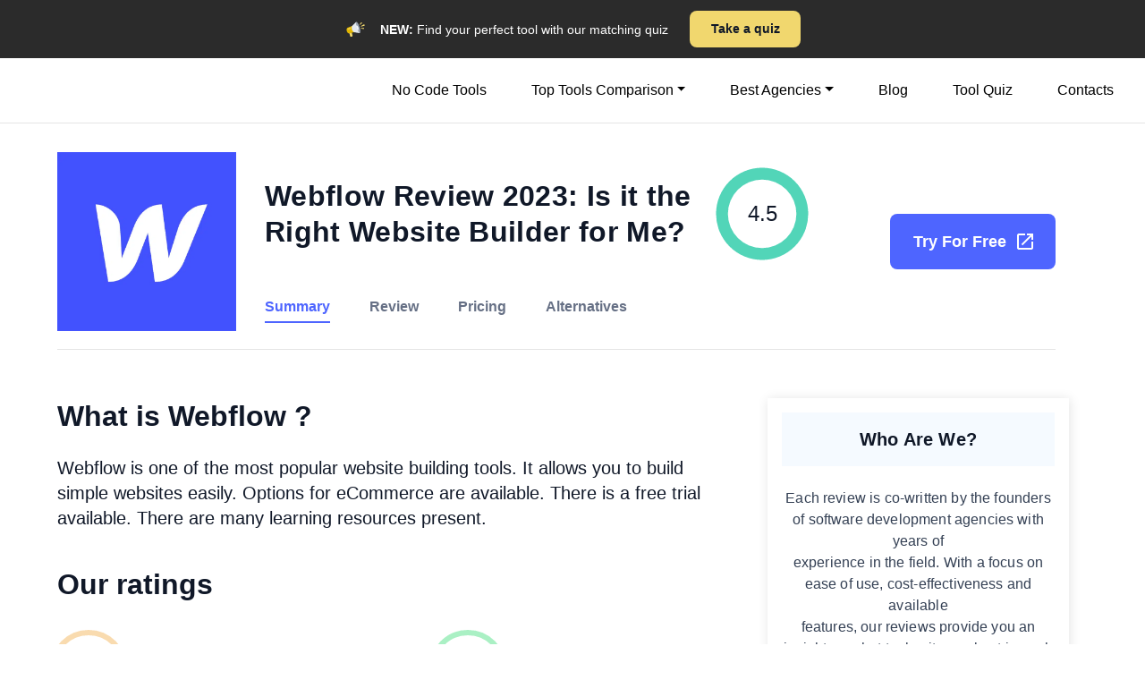

--- FILE ---
content_type: text/html; charset=UTF-8
request_url: https://codeornocode.com/no-code-tools/webflow/
body_size: 26185
content:







<!DOCTYPE HTML>
<html lang="en-US" prefix="og: https://ogp.me/ns#">
<head><meta charset="UTF-8"><script>if(navigator.userAgent.match(/MSIE|Internet Explorer/i)||navigator.userAgent.match(/Trident\/7\..*?rv:11/i)){var href=document.location.href;if(!href.match(/[?&]nowprocket/)){if(href.indexOf("?")==-1){if(href.indexOf("#")==-1){document.location.href=href+"?nowprocket=1"}else{document.location.href=href.replace("#","?nowprocket=1#")}}else{if(href.indexOf("#")==-1){document.location.href=href+"&nowprocket=1"}else{document.location.href=href.replace("#","&nowprocket=1#")}}}}</script><script>(()=>{class RocketLazyLoadScripts{constructor(){this.v="1.2.6",this.triggerEvents=["keydown","mousedown","mousemove","touchmove","touchstart","touchend","wheel"],this.userEventHandler=this.t.bind(this),this.touchStartHandler=this.i.bind(this),this.touchMoveHandler=this.o.bind(this),this.touchEndHandler=this.h.bind(this),this.clickHandler=this.u.bind(this),this.interceptedClicks=[],this.interceptedClickListeners=[],this.l(this),window.addEventListener("pageshow",(t=>{this.persisted=t.persisted,this.everythingLoaded&&this.m()})),this.CSPIssue=sessionStorage.getItem("rocketCSPIssue"),document.addEventListener("securitypolicyviolation",(t=>{this.CSPIssue||"script-src-elem"!==t.violatedDirective||"data"!==t.blockedURI||(this.CSPIssue=!0,sessionStorage.setItem("rocketCSPIssue",!0))})),document.addEventListener("DOMContentLoaded",(()=>{this.k()})),this.delayedScripts={normal:[],async:[],defer:[]},this.trash=[],this.allJQueries=[]}p(t){document.hidden?t.t():(this.triggerEvents.forEach((e=>window.addEventListener(e,t.userEventHandler,{passive:!0}))),window.addEventListener("touchstart",t.touchStartHandler,{passive:!0}),window.addEventListener("mousedown",t.touchStartHandler),document.addEventListener("visibilitychange",t.userEventHandler))}_(){this.triggerEvents.forEach((t=>window.removeEventListener(t,this.userEventHandler,{passive:!0}))),document.removeEventListener("visibilitychange",this.userEventHandler)}i(t){"HTML"!==t.target.tagName&&(window.addEventListener("touchend",this.touchEndHandler),window.addEventListener("mouseup",this.touchEndHandler),window.addEventListener("touchmove",this.touchMoveHandler,{passive:!0}),window.addEventListener("mousemove",this.touchMoveHandler),t.target.addEventListener("click",this.clickHandler),this.L(t.target,!0),this.S(t.target,"onclick","rocket-onclick"),this.C())}o(t){window.removeEventListener("touchend",this.touchEndHandler),window.removeEventListener("mouseup",this.touchEndHandler),window.removeEventListener("touchmove",this.touchMoveHandler,{passive:!0}),window.removeEventListener("mousemove",this.touchMoveHandler),t.target.removeEventListener("click",this.clickHandler),this.L(t.target,!1),this.S(t.target,"rocket-onclick","onclick"),this.M()}h(){window.removeEventListener("touchend",this.touchEndHandler),window.removeEventListener("mouseup",this.touchEndHandler),window.removeEventListener("touchmove",this.touchMoveHandler,{passive:!0}),window.removeEventListener("mousemove",this.touchMoveHandler)}u(t){t.target.removeEventListener("click",this.clickHandler),this.L(t.target,!1),this.S(t.target,"rocket-onclick","onclick"),this.interceptedClicks.push(t),t.preventDefault(),t.stopPropagation(),t.stopImmediatePropagation(),this.M()}O(){window.removeEventListener("touchstart",this.touchStartHandler,{passive:!0}),window.removeEventListener("mousedown",this.touchStartHandler),this.interceptedClicks.forEach((t=>{t.target.dispatchEvent(new MouseEvent("click",{view:t.view,bubbles:!0,cancelable:!0}))}))}l(t){EventTarget.prototype.addEventListenerWPRocketBase=EventTarget.prototype.addEventListener,EventTarget.prototype.addEventListener=function(e,i,o){"click"!==e||t.windowLoaded||i===t.clickHandler||t.interceptedClickListeners.push({target:this,func:i,options:o}),(this||window).addEventListenerWPRocketBase(e,i,o)}}L(t,e){this.interceptedClickListeners.forEach((i=>{i.target===t&&(e?t.removeEventListener("click",i.func,i.options):t.addEventListener("click",i.func,i.options))})),t.parentNode!==document.documentElement&&this.L(t.parentNode,e)}D(){return new Promise((t=>{this.P?this.M=t:t()}))}C(){this.P=!0}M(){this.P=!1}S(t,e,i){t.hasAttribute&&t.hasAttribute(e)&&(event.target.setAttribute(i,event.target.getAttribute(e)),event.target.removeAttribute(e))}t(){this._(this),"loading"===document.readyState?document.addEventListener("DOMContentLoaded",this.R.bind(this)):this.R()}k(){let t=[];document.querySelectorAll("script[type=rocketlazyloadscript][data-rocket-src]").forEach((e=>{let i=e.getAttribute("data-rocket-src");if(i&&!i.startsWith("data:")){0===i.indexOf("//")&&(i=location.protocol+i);try{const o=new URL(i).origin;o!==location.origin&&t.push({src:o,crossOrigin:e.crossOrigin||"module"===e.getAttribute("data-rocket-type")})}catch(t){}}})),t=[...new Map(t.map((t=>[JSON.stringify(t),t]))).values()],this.T(t,"preconnect")}async R(){this.lastBreath=Date.now(),this.j(this),this.F(this),this.I(),this.W(),this.q(),await this.A(this.delayedScripts.normal),await this.A(this.delayedScripts.defer),await this.A(this.delayedScripts.async);try{await this.U(),await this.H(this),await this.J()}catch(t){console.error(t)}window.dispatchEvent(new Event("rocket-allScriptsLoaded")),this.everythingLoaded=!0,this.D().then((()=>{this.O()})),this.N()}W(){document.querySelectorAll("script[type=rocketlazyloadscript]").forEach((t=>{t.hasAttribute("data-rocket-src")?t.hasAttribute("async")&&!1!==t.async?this.delayedScripts.async.push(t):t.hasAttribute("defer")&&!1!==t.defer||"module"===t.getAttribute("data-rocket-type")?this.delayedScripts.defer.push(t):this.delayedScripts.normal.push(t):this.delayedScripts.normal.push(t)}))}async B(t){if(await this.G(),!0!==t.noModule||!("noModule"in HTMLScriptElement.prototype))return new Promise((e=>{let i;function o(){(i||t).setAttribute("data-rocket-status","executed"),e()}try{if(navigator.userAgent.indexOf("Firefox/")>0||""===navigator.vendor||this.CSPIssue)i=document.createElement("script"),[...t.attributes].forEach((t=>{let e=t.nodeName;"type"!==e&&("data-rocket-type"===e&&(e="type"),"data-rocket-src"===e&&(e="src"),i.setAttribute(e,t.nodeValue))})),t.text&&(i.text=t.text),i.hasAttribute("src")?(i.addEventListener("load",o),i.addEventListener("error",(function(){i.setAttribute("data-rocket-status","failed-network"),e()})),setTimeout((()=>{i.isConnected||e()}),1)):(i.text=t.text,o()),t.parentNode.replaceChild(i,t);else{const i=t.getAttribute("data-rocket-type"),s=t.getAttribute("data-rocket-src");i?(t.type=i,t.removeAttribute("data-rocket-type")):t.removeAttribute("type"),t.addEventListener("load",o),t.addEventListener("error",(i=>{this.CSPIssue&&i.target.src.startsWith("data:")?(console.log("WPRocket: data-uri blocked by CSP -> fallback"),t.removeAttribute("src"),this.B(t).then(e)):(t.setAttribute("data-rocket-status","failed-network"),e())})),s?(t.removeAttribute("data-rocket-src"),t.src=s):t.src="data:text/javascript;base64,"+window.btoa(unescape(encodeURIComponent(t.text)))}}catch(i){t.setAttribute("data-rocket-status","failed-transform"),e()}}));t.setAttribute("data-rocket-status","skipped")}async A(t){const e=t.shift();return e&&e.isConnected?(await this.B(e),this.A(t)):Promise.resolve()}q(){this.T([...this.delayedScripts.normal,...this.delayedScripts.defer,...this.delayedScripts.async],"preload")}T(t,e){var i=document.createDocumentFragment();t.forEach((t=>{const o=t.getAttribute&&t.getAttribute("data-rocket-src")||t.src;if(o&&!o.startsWith("data:")){const s=document.createElement("link");s.href=o,s.rel=e,"preconnect"!==e&&(s.as="script"),t.getAttribute&&"module"===t.getAttribute("data-rocket-type")&&(s.crossOrigin=!0),t.crossOrigin&&(s.crossOrigin=t.crossOrigin),t.integrity&&(s.integrity=t.integrity),i.appendChild(s),this.trash.push(s)}})),document.head.appendChild(i)}j(t){let e={};function i(i,o){return e[o].eventsToRewrite.indexOf(i)>=0&&!t.everythingLoaded?"rocket-"+i:i}function o(t,o){!function(t){e[t]||(e[t]={originalFunctions:{add:t.addEventListener,remove:t.removeEventListener},eventsToRewrite:[]},t.addEventListener=function(){arguments[0]=i(arguments[0],t),e[t].originalFunctions.add.apply(t,arguments)},t.removeEventListener=function(){arguments[0]=i(arguments[0],t),e[t].originalFunctions.remove.apply(t,arguments)})}(t),e[t].eventsToRewrite.push(o)}function s(e,i){let o=e[i];e[i]=null,Object.defineProperty(e,i,{get:()=>o||function(){},set(s){t.everythingLoaded?o=s:e["rocket"+i]=o=s}})}o(document,"DOMContentLoaded"),o(window,"DOMContentLoaded"),o(window,"load"),o(window,"pageshow"),o(document,"readystatechange"),s(document,"onreadystatechange"),s(window,"onload"),s(window,"onpageshow");try{Object.defineProperty(document,"readyState",{get:()=>t.rocketReadyState,set(e){t.rocketReadyState=e},configurable:!0}),document.readyState="loading"}catch(t){console.log("WPRocket DJE readyState conflict, bypassing")}}F(t){let e;function i(e){return t.everythingLoaded?e:e.split(" ").map((t=>"load"===t||0===t.indexOf("load.")?"rocket-jquery-load":t)).join(" ")}function o(o){function s(t){const e=o.fn[t];o.fn[t]=o.fn.init.prototype[t]=function(){return this[0]===window&&("string"==typeof arguments[0]||arguments[0]instanceof String?arguments[0]=i(arguments[0]):"object"==typeof arguments[0]&&Object.keys(arguments[0]).forEach((t=>{const e=arguments[0][t];delete arguments[0][t],arguments[0][i(t)]=e}))),e.apply(this,arguments),this}}o&&o.fn&&!t.allJQueries.includes(o)&&(o.fn.ready=o.fn.init.prototype.ready=function(e){return t.domReadyFired?e.bind(document)(o):document.addEventListener("rocket-DOMContentLoaded",(()=>e.bind(document)(o))),o([])},s("on"),s("one"),t.allJQueries.push(o)),e=o}o(window.jQuery),Object.defineProperty(window,"jQuery",{get:()=>e,set(t){o(t)}})}async H(t){const e=document.querySelector("script[data-webpack]");e&&(await async function(){return new Promise((t=>{e.addEventListener("load",t),e.addEventListener("error",t)}))}(),await t.K(),await t.H(t))}async U(){this.domReadyFired=!0;try{document.readyState="interactive"}catch(t){}await this.G(),document.dispatchEvent(new Event("rocket-readystatechange")),await this.G(),document.rocketonreadystatechange&&document.rocketonreadystatechange(),await this.G(),document.dispatchEvent(new Event("rocket-DOMContentLoaded")),await this.G(),window.dispatchEvent(new Event("rocket-DOMContentLoaded"))}async J(){try{document.readyState="complete"}catch(t){}await this.G(),document.dispatchEvent(new Event("rocket-readystatechange")),await this.G(),document.rocketonreadystatechange&&document.rocketonreadystatechange(),await this.G(),window.dispatchEvent(new Event("rocket-load")),await this.G(),window.rocketonload&&window.rocketonload(),await this.G(),this.allJQueries.forEach((t=>t(window).trigger("rocket-jquery-load"))),await this.G();const t=new Event("rocket-pageshow");t.persisted=this.persisted,window.dispatchEvent(t),await this.G(),window.rocketonpageshow&&window.rocketonpageshow({persisted:this.persisted}),this.windowLoaded=!0}m(){document.onreadystatechange&&document.onreadystatechange(),window.onload&&window.onload(),window.onpageshow&&window.onpageshow({persisted:this.persisted})}I(){const t=new Map;document.write=document.writeln=function(e){const i=document.currentScript;i||console.error("WPRocket unable to document.write this: "+e);const o=document.createRange(),s=i.parentElement;let n=t.get(i);void 0===n&&(n=i.nextSibling,t.set(i,n));const c=document.createDocumentFragment();o.setStart(c,0),c.appendChild(o.createContextualFragment(e)),s.insertBefore(c,n)}}async G(){Date.now()-this.lastBreath>45&&(await this.K(),this.lastBreath=Date.now())}async K(){return document.hidden?new Promise((t=>setTimeout(t))):new Promise((t=>requestAnimationFrame(t)))}N(){this.trash.forEach((t=>t.remove()))}static run(){const t=new RocketLazyLoadScripts;t.p(t)}}RocketLazyLoadScripts.run()})();</script>
    <!-- Google Tag Manager -->
    <script type="rocketlazyloadscript">(function (w, d, s, l, i) {
            w[l] = w[l] || [];
            w[l].push({
                'gtm.start':
                    new Date().getTime(), event: 'gtm.js'
            });
            var f = d.getElementsByTagName(s)[0],
                j = d.createElement(s), dl = l != 'dataLayer' ? '&l=' + l : '';
            j.async = true;
            j.src =
                'https://www.googletagmanager.com/gtm.js?id=' + i + dl;
            f.parentNode.insertBefore(j, f);
        })(window, document, 'script', 'dataLayer', 'GTM-52F7SFJ');</script>
    <!-- End Google Tag Manager -->
    
    <meta name="viewport" content="width=device-width, initial-scale=1">
    <link rel="profile" href="https://gmpg.org/xfn/11">

    <!-- MailerLite Universal -->
    <script type="rocketlazyloadscript">
        (function(m,a,i,l,e,r){ m['MailerLiteObject']=e;function f(){
            var c={ a:arguments,q:[]};var r=this.push(c);return "number"!=typeof r?r:f.bind(c.q);}
            f.q=f.q||[];m[e]=m[e]||f.bind(f.q);m[e].q=m[e].q||f.q;r=a.createElement(i);
            var _=a.getElementsByTagName(i)[0];r.async=1;r.src=l+'?v'+(~~(new Date().getTime()/1000000));
            _.parentNode.insertBefore(r,_);})(window, document, 'script', 'https://static.mailerlite.com/js/universal.js', 'ml');

        var ml_account = ml('accounts', '3333202', 'a1e4b0d7h9', 'load');
    </script>
    <!-- End MailerLite Universal -->

    	<style>img:is([sizes="auto" i], [sizes^="auto," i]) { contain-intrinsic-size: 3000px 1500px }</style>
	
<!-- Search Engine Optimization by Rank Math - https://rankmath.com/ -->
<title>Webflow Review 2023: Is it the Right Website Builder for Me?</title>
<meta name="description" content="Why is Webflow is a game-changer for designers and devs alike? In this Webflow review, learn about its intuitive UI, robust features and design capabilities."/>
<meta name="robots" content="follow, index, max-snippet:-1, max-video-preview:-1, max-image-preview:large"/>
<link rel="canonical" href="https://codeornocode.com/no-code-tools/webflow/" />
<meta property="og:locale" content="en_US" />
<meta property="og:type" content="article" />
<meta property="og:title" content="Webflow Review 2023: Is it the Right Website Builder for Me?" />
<meta property="og:description" content="Why is Webflow is a game-changer for designers and devs alike? In this Webflow review, learn about its intuitive UI, robust features and design capabilities." />
<meta property="og:url" content="https://codeornocode.com/no-code-tools/webflow/" />
<meta property="og:site_name" content="Code or No Code" />
<meta property="og:updated_time" content="2026-01-29T00:18:24+00:00" />
<meta property="og:image" content="https://codeornocode.com/wp-content/uploads/2023/03/screely-1678719695171.png" />
<meta property="og:image:secure_url" content="https://codeornocode.com/wp-content/uploads/2023/03/screely-1678719695171.png" />
<meta property="og:image:width" content="1800" />
<meta property="og:image:height" content="1086" />
<meta property="og:image:alt" content="Webflow" />
<meta property="og:image:type" content="image/png" />
<meta name="twitter:card" content="summary_large_image" />
<meta name="twitter:title" content="Webflow Review 2023: Is it the Right Website Builder for Me?" />
<meta name="twitter:description" content="Why is Webflow is a game-changer for designers and devs alike? In this Webflow review, learn about its intuitive UI, robust features and design capabilities." />
<meta name="twitter:image" content="https://codeornocode.com/wp-content/uploads/2023/03/screely-1678719695171.png" />
<script type="application/ld+json" class="rank-math-schema">{"@context":"https://schema.org","@graph":[{"@type":"BreadcrumbList","@id":"https://codeornocode.com/no-code-tools/webflow/#breadcrumb","itemListElement":[{"@type":"ListItem","position":"1","item":{"@id":"http://codeornocode.com","name":"Home"}},{"@type":"ListItem","position":"2","item":{"@id":"https://codeornocode.com/no-code-tools/webflow/","name":"Webflow"}}]}]}</script>
<!-- /Rank Math WordPress SEO plugin -->

<link rel='dns-prefetch' href='//ajax.googleapis.com' />

<style id='rank-math-toc-block-style-inline-css'>
.wp-block-rank-math-toc-block nav ol{counter-reset:item}.wp-block-rank-math-toc-block nav ol li{display:block}.wp-block-rank-math-toc-block nav ol li:before{content:counters(item, ".") ". ";counter-increment:item}

</style>
<link rel='stylesheet' id='theme-css' href='https://codeornocode.com/wp-content/themes/starter-theme/assets/dist/css/main.css' media='all' />
<link rel="https://api.w.org/" href="https://codeornocode.com/wp-json/" /><link rel="alternate" title="JSON" type="application/json" href="https://codeornocode.com/wp-json/wp/v2/coda-tools/1000000004" /><link rel="EditURI" type="application/rsd+xml" title="RSD" href="https://codeornocode.com/xmlrpc.php?rsd" />
<meta name="generator" content="WordPress 6.8" />
<link rel='shortlink' href='https://codeornocode.com/?p=1000000004' />
<link rel="alternate" title="oEmbed (JSON)" type="application/json+oembed" href="https://codeornocode.com/wp-json/oembed/1.0/embed?url=https%3A%2F%2Fcodeornocode.com%2Fno-code-tools%2Fwebflow%2F" />
<link rel="alternate" title="oEmbed (XML)" type="text/xml+oembed" href="https://codeornocode.com/wp-json/oembed/1.0/embed?url=https%3A%2F%2Fcodeornocode.com%2Fno-code-tools%2Fwebflow%2F&#038;format=xml" />
<link rel="icon" href="https://codeornocode.com/wp-content/uploads/2022/12/Untitled.png" sizes="32x32" />
<link rel="icon" href="https://codeornocode.com/wp-content/uploads/2022/12/Untitled.png" sizes="192x192" />
<link rel="apple-touch-icon" href="https://codeornocode.com/wp-content/uploads/2022/12/Untitled.png" />
<meta name="msapplication-TileImage" content="https://codeornocode.com/wp-content/uploads/2022/12/Untitled.png" />
		<style id="wp-custom-css">
			.mailer-form-single form{
	justify-content:space-between;
}
strong{
	font-weight:700!important;
}

.blog .filter-buttons{
	flex-wrap:wrap;

}
.blog .section2 .filter-buttons button {
margin-bottom:30px;
}

button.generative-ai {
    color: rgba(90, 40, 200, 1)!important;
border: 1px solid  rgba(90, 40, 200, 1)!important;
 
}
button.generative-ai.active{
	background-color:rgba(90, 40, 200, 1)!important;
color:white!important;
}
button.generative-ai:hover{
		background-color:rgba(90, 40, 200, 1)!important;
color:white!important;
}
@media only screen and (max-width: 991px) {
  .blog .filter-buttons{
	flex-wrap:nowrap;
top:82px!important;

}
.blog .section2 .filter-buttons button {
margin-bottom:0;
}
}		</style>
		</head>


<body class="wp-singular coda-tools-template-default single single-coda-tools postid-1000000004 wp-theme-starter-theme">

<div class="top-bar">
    <div class="container">
        <div class="text">
            <div class="inside-text">
                <svg width="24" height="24" viewBox="0 0 24 24" fill="none" xmlns="http://www.w3.org/2000/svg">
                    <g clip-path="url(#clip0_256_5475)">
                        <path d="M18.406 8.16895L21.9193 6.16295C22.0684 6.07779 22.2583 6.14922 22.3143 6.31159L22.7007 7.43143C22.7539 7.58568 22.6615 7.75197 22.5024 7.78815L18.6026 8.67431C18.5368 8.68927 18.4677 8.6794 18.4087 8.64657C18.3497 8.61375 18.3048 8.56028 18.2828 8.49644C18.2619 8.43606 18.2628 8.37028 18.2853 8.31048C18.3078 8.25068 18.3505 8.20062 18.406 8.16895ZM18.2323 10.6535C18.2291 10.7072 18.2458 10.7601 18.2792 10.8022C18.3127 10.8443 18.3605 10.8726 18.4135 10.8816L21.5504 11.4159C21.5806 11.4211 21.6115 11.4198 21.6412 11.4122C21.6709 11.4046 21.6987 11.3908 21.7226 11.3717C21.7466 11.3527 21.7664 11.3288 21.7805 11.3016C21.7946 11.2744 21.8029 11.2445 21.8047 11.214L21.8611 10.273C21.8693 10.1366 21.7515 10.0263 21.6159 10.0436L18.4225 10.4502C18.3721 10.4566 18.3255 10.4805 18.2908 10.5176C18.2561 10.5547 18.2354 10.6028 18.2323 10.6535ZM16.8175 6.79375C16.8531 6.83396 16.9024 6.85959 16.9558 6.86572C17.0092 6.87185 17.063 6.85805 17.1068 6.82697L19.7028 4.98665C19.7278 4.96893 19.7487 4.94614 19.7643 4.91977C19.7799 4.89339 19.7898 4.86403 19.7933 4.83359C19.7968 4.80315 19.7938 4.77231 19.7846 4.74309C19.7754 4.71386 19.7601 4.68691 19.7398 4.66398L19.1144 3.95875C19.0237 3.85652 18.8624 3.86187 18.7788 3.96998L16.8082 6.51552C16.7771 6.55571 16.761 6.60551 16.7627 6.65631C16.7644 6.70711 16.7838 6.75572 16.8175 6.79375Z"
                              fill="#F1D76E"/>
                        <path d="M8.39265 19.9026L7.70897 20.0899C7.15323 20.2422 6.57932 19.9151 6.4271 19.3593L5.57802 16.2596C5.42579 15.7039 5.75288 15.13 6.30862 14.9778L6.9923 14.7905C7.54803 14.6383 8.12194 14.9653 8.27417 15.5211L9.12325 18.6208C9.27551 19.1765 8.94839 19.7504 8.39265 19.9026Z"
                              fill="#F1D76E"/>
                        <path d="M5.47438 16.3019L12.0368 14.7185L9.76427 7.5397L3.55691 9.99859C3.51781 10.011 1.77557 10.9163 2.66751 13.734C3.55945 16.5517 5.47438 16.3019 5.47438 16.3019Z"
                              fill="#E1B500"/>
                        <path d="M16.9663 9.21899C17.9606 12.36 18.2199 15.5436 17.3806 15.8093C16.5413 16.075 14.9214 13.3221 13.9271 10.1811C12.9328 7.04 12.6735 3.85645 13.5128 3.59075C14.352 3.32505 15.972 6.07793 16.9663 9.21899Z"
                              fill="#9AA4B2"/>
                        <path d="M15.1625 12.7245C15.8578 12.5044 16.0433 11.1316 15.5769 9.65836C15.1105 8.18507 14.1687 7.16917 13.4735 7.38929C12.7782 7.6094 12.5926 8.98218 13.0591 10.4555C13.5255 11.9288 14.4672 12.9447 15.1625 12.7245Z"
                              fill="#F8FAFC"/>
                        <path d="M17.344 15.8209C16.6109 16.053 15.077 13.2729 14.0827 10.1318C13.0884 6.99074 12.7431 3.83441 13.4761 3.60235C13.5184 3.58898 13.5629 3.58462 13.6093 3.58807C13.3158 3.50217 12.9852 3.57866 12.7263 3.86019C11.5852 5.10086 8.802 7.78609 8.802 7.78609C8.802 7.78609 7.50181 8.8166 8.47677 11.8965C9.45174 14.9763 11.1615 15.0817 11.1615 15.0817C11.1615 15.0817 14.946 15.6924 16.5853 16.0488C16.9734 16.1332 17.2973 15.992 17.4851 15.7346C17.4427 15.7752 17.3958 15.8045 17.344 15.8209Z"
                              fill="#E3E8EF"/>
                        <path d="M3.97443 11.9169C3.88685 11.8936 3.80659 11.8485 3.74106 11.7859C3.67553 11.7233 3.62686 11.6451 3.59956 11.5587C3.50971 11.2749 3.66695 10.972 3.9508 10.8821L6.4581 10.0884C6.74189 9.9986 7.04485 10.1558 7.1347 10.4397C7.22454 10.7235 7.0673 11.0264 6.78346 11.1163L4.27616 11.9099C4.17832 11.9411 4.0736 11.9435 3.97443 11.9169Z"
                              fill="#F1D76E"/>
                    </g>
                    <defs>
                        <clipPath id="clip0_256_5475">
                            <rect width="19.5959" height="19.5959" fill="white"
                                  transform="translate(5.07178) rotate(15)"/>
                        </clipPath>
                    </defs>
                </svg>
                <p><strong>NEW:</strong> Find your perfect tool with our matching quiz</p>
            </div>
            <a href="/tool-quiz">Take a quiz</a>
        </div>
    </div>
</div>

<div class="mobile-menu">
    <svg class="close-btn" fill="black" xmlns="http://www.w3.org/2000/svg" viewBox="0 0 24 24" width="24px"
         height="24px">
        <path d="M 4.7070312 3.2929688 L 3.2929688 4.7070312 L 10.585938 12 L 3.2929688 19.292969 L 4.7070312 20.707031 L 12 13.414062 L 19.292969 20.707031 L 20.707031 19.292969 L 13.414062 12 L 20.707031 4.7070312 L 19.292969 3.2929688 L 12 10.585938 L 4.7070312 3.2929688 z"></path>
    </svg>
    <nav>
        <ul>
            <li><a href="/home">Home</a></li>
            <li class="dropdown">
                <a href="#" class="dropbtn">
                    Top Tools Comparison
                    <svg class="svg-top" width="20px" height="20px" viewBox="0 0 24 24" xmlns="http://www.w3.org/2000/svg">
                        <rect x="0" fill="none" width="24" height="24"/>
                        <g><path d="M7 10l5 5 5-5"/>
                        </g>
                    </svg>
                </a>
                <div class="dropdown-content">
                    <a href="/Top Website Builders">Website Builders</a>
                    <a href="/Best App Builders">App Builders</a>
                </div>
            </li>
            <li class="dropdown">
                <a href="#" class="dropbtn">
                    Best Agencies
                    <svg class="svg-top" width="20px" height="20px" viewBox="0 0 24 24" xmlns="http://www.w3.org/2000/svg">
                        <rect x="0" fill="none" width="24" height="24"/>
                        <g><path d="M7 10l5 5 5-5"/>
                        </g>
                    </svg>
                </a>
                <div class="dropdown-content">
                    <a href="https://codeornocode.com/no-code/top-webflow-agencies/">Webflow agencies</a>
                    <a href="https://codeornocode.com/no-code/top-bubble-agencies/">Bubble agencies</a>
                </div>
            </li>
            <li><a href="/blog">Blog</a></li>
            <li><a href="/tool-quiz">Tool Quiz</a></li>
            <li><a href="/contacts">Contacts</a></li>
        </ul>
    </nav>
</div>
<header>
    <nav class="navbar navbar-expand-md">
        <div class="container-fluid">
            <div class="left">
                <a aria-label="Home page of Code or No Code" href="/home">
                                                       </a>
            </div>
            <div class="right">
                <div class="collapse navbar-collapse" id="main-menu">
                    <ul id="menu-header" class="navbar-nav me-auto mb-2 mb-md-0 "><li  id="menu-item-1189" class="menu-item menu-item-type-post_type menu-item-object-page nav-item nav-item-1189"><a href="https://codeornocode.com/no-code-tools/" class="nav-link ">No Code Tools</a></li>
<li  id="menu-item-1000008775" class="menu-item menu-item-type-custom menu-item-object-custom menu-item-has-children dropdown nav-item nav-item-1000008775"><a href="#" class="nav-link  dropdown-toggle" data-bs-toggle="dropdown" aria-haspopup="true" aria-expanded="false">Top Tools Comparison</a>
<ul class="dropdown-menu  depth_0">
	<li  id="menu-item-1000001290" class="menu-item menu-item-type-post_type menu-item-object-page nav-item nav-item-1000001290"><a href="https://codeornocode.com/top-website-builders/" class="dropdown-item ">Website Builders</a></li>
	<li  id="menu-item-1000008776" class="menu-item menu-item-type-post_type menu-item-object-page nav-item nav-item-1000008776"><a href="https://codeornocode.com/best-app-builders/" class="dropdown-item ">App Builders</a></li>
</ul>
</li>
<li  id="menu-item-1000008777" class="menu-item menu-item-type-custom menu-item-object-custom menu-item-has-children dropdown nav-item nav-item-1000008777"><a href="#" class="nav-link  dropdown-toggle" data-bs-toggle="dropdown" aria-haspopup="true" aria-expanded="false">Best Agencies</a>
<ul class="dropdown-menu  depth_0">
	<li  id="menu-item-1000008778" class="menu-item menu-item-type-custom menu-item-object-custom nav-item nav-item-1000008778"><a href="https://codeornocode.com/no-code/top-webflow-agencies/" class="dropdown-item ">Webflow agencies</a></li>
	<li  id="menu-item-1000008779" class="menu-item menu-item-type-custom menu-item-object-custom nav-item nav-item-1000008779"><a href="https://codeornocode.com/no-code/top-bubble-agencies/" class="dropdown-item ">Bubble agencies</a></li>
</ul>
</li>
<li  id="menu-item-6539" class="menu-item menu-item-type-post_type menu-item-object-page nav-item nav-item-6539"><a href="https://codeornocode.com/blog/" class="nav-link ">Blog</a></li>
<li  id="menu-item-8624" class="menu-item menu-item-type-post_type menu-item-object-page nav-item nav-item-8624"><a href="https://codeornocode.com/tool-quiz/" class="nav-link ">Tool Quiz</a></li>
<li  id="menu-item-6540" class="menu-item menu-item-type-post_type menu-item-object-page nav-item nav-item-6540"><a href="https://codeornocode.com/contacts/" class="nav-link ">Contacts</a></li>
</ul>                </div>
                <div class="hamburger-btn">
                    <div class="line"></div>
                    <div class="line"></div>
                    <div class="line"></div>
                </div>
            </div>
        </div>
    </nav>
</header>
    <div class="container-fluid site-content p-0 single-tool-full">
    <div class="content-btn">
        <h2>Table of Content</h2>
        <svg width="25" height="24" viewBox="0 0 25 24" fill="none" xmlns="http://www.w3.org/2000/svg">
            <path d="M24.8438 0.90625C24.8438 0.44026 24.466 0.0624998 24 0.0624999L16.4062 0.0625001C15.9403 0.0625004 15.5625 0.44026 15.5625 0.90625C15.5625 1.37224 15.9403 1.75 16.4063 1.75H23.1562V8.5C23.1563 8.96599 23.534 9.34375 24 9.34375C24.466 9.34375 24.8437 8.96599 24.8437 8.5L24.8438 0.90625ZM15.0341 11.0654L24.5966 1.50287L23.4034 0.309629L13.8409 9.87213L15.0341 11.0654Z"
                  fill="#4E65FF"/>
            <path d="M0.96875 23.0938C0.96875 23.5597 1.34651 23.9375 1.8125 23.9375L9.40625 23.9375C9.87224 23.9375 10.25 23.5597 10.25 23.0938C10.25 22.6278 9.87224 22.25 9.40625 22.25H2.65625V15.5C2.65625 15.034 2.27849 14.6563 1.8125 14.6562C1.34651 14.6563 0.96875 15.034 0.96875 15.5L0.96875 23.0938ZM10.7784 12.9346L1.21588 22.4971L2.40912 23.6904L11.9716 14.1279L10.7784 12.9346Z"
                  fill="#4E65FF"/>
        </svg>
    </div>
    <!--section1-->
    <div class="section1">
        <div class="container">
            <div class="main-row">
                <div class="left-side">
                    <div class="image">
                                                                            <picture>
<source type="image/webp" srcset="https://codeornocode.com/wp-content/uploads/2023/02/webflow-logo.png.webp"/>
<img src="https://codeornocode.com/wp-content/uploads/2023/02/webflow-logo.png" alt=""/>
</picture>

                                            </div>
                    <div class="title">
                        <div class="toge">
                            <h1>Webflow Review 2023: Is it the Right Website Builder for Me?</h1>
                                                                                            <div class="rating">
                                    <svg data-percent="90" width="109" height="110"
                                         viewBox="0 0 109 110" fill="none" xmlns="http://www.w3.org/2000/svg">
                                        <path d="M54.5 7.5C60.7378 7.5 66.9145 8.72862 72.6775 11.1157C78.4404 13.5028 83.6768 17.0016 88.0876 21.4124C92.4984 25.8232 95.9972 31.0596 98.3843 36.8225C100.771 42.5855 102 48.7622 102 55C102 61.2378 100.771 67.4145 98.3843 73.1775C95.9972 78.9404 92.4983 84.1768 88.0876 88.5876C83.6768 92.9984 78.4404 96.4972 72.6775 98.8843C66.9145 101.271 60.7378 102.5 54.5 102.5C48.2622 102.5 42.0855 101.271 36.3225 98.8843C30.5596 96.4972 25.3232 92.9983 20.9124 88.5876C16.5016 84.1768 13.0028 78.9404 10.6157 73.1774C8.22862 67.4145 7 61.2378 7 55C7 48.7622 8.22863 42.5855 10.6157 36.8225C13.0028 31.0595 16.5017 25.8232 20.9124 21.4124C25.3232 17.0016 30.5596 13.5028 36.3226 11.1157C42.0855 8.72862 48.2622 7.5 54.5 7.5L54.5 7.5Z"
                                              stroke="#F9FAFB" stroke-width="14" stroke-linecap="round"
                                              stroke-linejoin="round"/>
                                        <path class="color-fill"
                                              d="M54.5 7.5C60.7378 7.5 66.9145 8.72862 72.6775 11.1157C78.4404 13.5028 83.6768 17.0016 88.0876 21.4124C92.4984 25.8232 95.9972 31.0596 98.3843 36.8225C100.771 42.5855 102 48.7622 102 55C102 61.2378 100.771 67.4145 98.3843 73.1775C95.9972 78.9404 92.4983 84.1768 88.0876 88.5876C83.6768 92.9984 78.4404 96.4972 72.6775 98.8843C66.9145 101.271 60.7378 102.5 54.5 102.5C48.2622 102.5 42.0855 101.271 36.3225 98.8843C30.5596 96.4972 25.3232 92.9983 20.9124 88.5876C16.5016 84.1768 13.0028 78.9404 10.6157 73.1774C8.22862 67.4145 7 61.2378 7 55C7 48.7622 8.22863 42.5855 10.6157 36.8225C13.0028 31.0595 16.5017 25.8232 20.9124 21.4124C25.3232 17.0016 30.5596 13.5028 36.3226 11.1157C42.0855 8.72862 48.2622 7.5 54.5 7.5L54.5 7.5Z"
                                              stroke="#52D5B8" stroke-width="14" stroke-linecap="round"
                                              stroke-linejoin="round"/>
                                    </svg>
                                    <div class="score">
                                        4.5                                    </div>
                                </div>
                                                    </div>
                        <ul class="menu">
                            <li><a class="active" href="#Summary">Summary</a></li>
                            <li><a href="#Review">Review</a></li>
                            <li><a href="#Pricing">Pricing</a></li>
                            <li><a href="#Alternatives">Alternatives</a></li>
                        </ul>
                    </div>
                </div>
                <div class="right-side">
                    <a target="_blank" href="https://webflow.grsm.io/9l2bw3epgklm">Try For Free
                        <svg width="18" height="18" viewBox="0 0 18 18" fill="none"
                             xmlns="http://www.w3.org/2000/svg">
                            <path d="M16 16H2V2H9V0H2C1.46957 0 0.960859 0.210714 0.585786 0.585786C0.210714 0.960859 0 1.46957 0 2V16C0 16.5304 0.210714 17.0391 0.585786 17.4142C0.960859 17.7893 1.46957 18 2 18H16C17.1 18 18 17.1 18 16V9H16V16ZM11 0V2H14.59L4.76 11.83L6.17 13.24L16 3.41V7H18V0H11Z"
                                  fill="white"/>
                        </svg>
                    </a>
                </div>
            </div>
        </div>
    </div>
    <!--section1-->

    <!--section2-->
    <div id="Summary" class="section2">
        <div class="container">
            <div class="row">
                <div class="col-lg-8 left-col">
                    <div class="main-text">
                        <h2>What is Webflow ?</h2>
                        <p>Webflow is one of the most popular website building tools. 
It allows you to build simple websites easily. 
Options for eCommerce are available. 
There is a free trial available. 
There are many learning resources present. </p>
                    </div>
                                            <div class="ratings">
                            <h2>Our ratings</h2>
                            <div class="row">
                                                                <div class="chart-bar">
                                    <div class='number rating35'>
                                        <div class="point">
                                            <svg class="round" width="100" height="100">
                                                <circle class="circle-path" data-percent="70"
                                                        stroke-width="6" stroke-linecap="round"
                                                        stroke-linejoin="round" cx="50" cy="50" r="40"/>
                                            </svg>
                                        </div>
                                        <div class="score">
                                            3.5                                        </div>
                                    </div>
                                    <div class="info">
                                        <h3>Ease of Use
                                            <svg data-toggle="tooltip" data-placement="top"
                                                 title="The level of simplicity and user-friendliness when building a website with this builder."
                                                 width="20" height="21" viewBox="0 0 20 21" fill="none"
                                                 xmlns="http://www.w3.org/2000/svg">
                                                <g clip-path="url(#clip0_504_8002)">
                                                    <path d="M10 19.25C7.67936 19.25 5.45376 18.3281 3.81282 16.6872C2.17187 15.0462 1.25 12.8206 1.25 10.5C1.25 8.17936 2.17187 5.95376 3.81282 4.31282C5.45376 2.67187 7.67936 1.75 10 1.75C12.3206 1.75 14.5462 2.67187 16.1872 4.31282C17.8281 5.95376 18.75 8.17936 18.75 10.5C18.75 12.8206 17.8281 15.0462 16.1872 16.6872C14.5462 18.3281 12.3206 19.25 10 19.25ZM10 20.5C12.6522 20.5 15.1957 19.4464 17.0711 17.5711C18.9464 15.6957 20 13.1522 20 10.5C20 7.84784 18.9464 5.3043 17.0711 3.42893C15.1957 1.55357 12.6522 0.5 10 0.5C7.34784 0.5 4.8043 1.55357 2.92893 3.42893C1.05357 5.3043 0 7.84784 0 10.5C0 13.1522 1.05357 15.6957 2.92893 17.5711C4.8043 19.4464 7.34784 20.5 10 20.5Z"
                                                          fill="#101828"/>
                                                    <path d="M6.56863 7.7325C6.56691 7.77287 6.57348 7.81316 6.58791 7.8509C6.60235 7.88863 6.62435 7.92302 6.65257 7.95194C6.68079 7.98085 6.71462 8.0037 6.75199 8.01906C6.78936 8.03442 6.82948 8.04197 6.86987 8.04125H7.90113C8.07363 8.04125 8.21112 7.9 8.23362 7.72875C8.34612 6.90875 8.90862 6.31125 9.91112 6.31125C10.7686 6.31125 11.5536 6.74 11.5536 7.77125C11.5536 8.565 11.0861 8.93 10.3474 9.485C9.50612 10.0963 8.83988 10.81 8.88738 11.9688L8.89112 12.24C8.89244 12.322 8.92594 12.4002 8.9844 12.4577C9.04287 12.5153 9.1216 12.5475 9.20362 12.5475H10.2174C10.3003 12.5475 10.3797 12.5146 10.4383 12.456C10.497 12.3974 10.5299 12.3179 10.5299 12.235V12.1038C10.5299 11.2063 10.8711 10.945 11.7924 10.2463C12.5536 9.6675 13.3474 9.025 13.3474 7.67625C13.3474 5.7875 11.7524 4.875 10.0061 4.875C8.42238 4.875 6.68738 5.6125 6.56863 7.7325ZM8.51487 14.9362C8.51487 15.6025 9.04613 16.095 9.77738 16.095C10.5386 16.095 11.0624 15.6025 11.0624 14.9362C11.0624 14.2463 10.5374 13.7613 9.77613 13.7613C9.04613 13.7613 8.51487 14.2463 8.51487 14.9362Z"
                                                          fill="#101828"/>
                                                </g>
                                                <defs>
                                                    <clipPath id="clip0_504_8002">
                                                        <rect width="20" height="20" fill="white"
                                                              transform="translate(0 0.5)"/>
                                                    </clipPath>
                                                </defs>
                                            </svg>
                                        </h3>
                                        <h4>Web Design Average: 3.5</h4>
                                    </div>
                                </div>

                                                                <div class="chart-bar">
                                    <div class='number rating4'>
                                        <div class="point">
                                            <svg class="round" width="100" height="100">
                                                <circle class="circle-path" data-percent="80"
                                                        stroke-width="6" stroke-linecap="round"
                                                        stroke-linejoin="round" cx="50" cy="50" r="40"/>
                                            </svg>
                                        </div>
                                        <div class="score">
                                            4                                        </div>
                                    </div>
                                    <div class="info">
                                        <h3>Cost-Effectiveness
                                            <svg data-toggle="tooltip" data-placement="top"
                                                 title="The affordability of the builder's pricing plans compared to the features offered."
                                                 width="20" height="21" viewBox="0 0 20 21" fill="none"
                                                 xmlns="http://www.w3.org/2000/svg">
                                                <g clip-path="url(#clip0_504_8002)">
                                                    <path d="M10 19.25C7.67936 19.25 5.45376 18.3281 3.81282 16.6872C2.17187 15.0462 1.25 12.8206 1.25 10.5C1.25 8.17936 2.17187 5.95376 3.81282 4.31282C5.45376 2.67187 7.67936 1.75 10 1.75C12.3206 1.75 14.5462 2.67187 16.1872 4.31282C17.8281 5.95376 18.75 8.17936 18.75 10.5C18.75 12.8206 17.8281 15.0462 16.1872 16.6872C14.5462 18.3281 12.3206 19.25 10 19.25ZM10 20.5C12.6522 20.5 15.1957 19.4464 17.0711 17.5711C18.9464 15.6957 20 13.1522 20 10.5C20 7.84784 18.9464 5.3043 17.0711 3.42893C15.1957 1.55357 12.6522 0.5 10 0.5C7.34784 0.5 4.8043 1.55357 2.92893 3.42893C1.05357 5.3043 0 7.84784 0 10.5C0 13.1522 1.05357 15.6957 2.92893 17.5711C4.8043 19.4464 7.34784 20.5 10 20.5Z"
                                                          fill="#101828"/>
                                                    <path d="M6.56863 7.7325C6.56691 7.77287 6.57348 7.81316 6.58791 7.8509C6.60235 7.88863 6.62435 7.92302 6.65257 7.95194C6.68079 7.98085 6.71462 8.0037 6.75199 8.01906C6.78936 8.03442 6.82948 8.04197 6.86987 8.04125H7.90113C8.07363 8.04125 8.21112 7.9 8.23362 7.72875C8.34612 6.90875 8.90862 6.31125 9.91112 6.31125C10.7686 6.31125 11.5536 6.74 11.5536 7.77125C11.5536 8.565 11.0861 8.93 10.3474 9.485C9.50612 10.0963 8.83988 10.81 8.88738 11.9688L8.89112 12.24C8.89244 12.322 8.92594 12.4002 8.9844 12.4577C9.04287 12.5153 9.1216 12.5475 9.20362 12.5475H10.2174C10.3003 12.5475 10.3797 12.5146 10.4383 12.456C10.497 12.3974 10.5299 12.3179 10.5299 12.235V12.1038C10.5299 11.2063 10.8711 10.945 11.7924 10.2463C12.5536 9.6675 13.3474 9.025 13.3474 7.67625C13.3474 5.7875 11.7524 4.875 10.0061 4.875C8.42238 4.875 6.68738 5.6125 6.56863 7.7325ZM8.51487 14.9362C8.51487 15.6025 9.04613 16.095 9.77738 16.095C10.5386 16.095 11.0624 15.6025 11.0624 14.9362C11.0624 14.2463 10.5374 13.7613 9.77613 13.7613C9.04613 13.7613 8.51487 14.2463 8.51487 14.9362Z"
                                                          fill="#101828"/>
                                                </g>
                                                <defs>
                                                    <clipPath id="clip0_504_8002">
                                                        <rect width="20" height="20" fill="white"
                                                              transform="translate(0 0.5)"/>
                                                    </clipPath>
                                                </defs>
                                            </svg>
                                        </h3>
                                        <h4>Web Design Average: 4</h4>
                                    </div>
                                </div>

                                
                                <div class="chart-bar">
                                    <div class='number rating5'>
                                        <div class="point">
                                            <svg class="round" width="100" height="100">
                                                <circle class="circle-path" data-percent="100"
                                                        stroke-width="6" stroke-linecap="round"
                                                        stroke-linejoin="round" cx="50" cy="50" r="40"/>
                                            </svg>
                                        </div>
                                        <div class="score">
                                            5                                        </div>
                                    </div>
                                    <div class="info">
                                        <h3>Support and Community
                                            <svg data-toggle="tooltip" data-placement="top"
                                                 title="The quality and availability of support and resources for users of the builder."
                                                 width="20" height="21" viewBox="0 0 20 21" fill="none"
                                                 xmlns="http://www.w3.org/2000/svg">
                                                <g clip-path="url(#clip0_504_8002)">
                                                    <path d="M10 19.25C7.67936 19.25 5.45376 18.3281 3.81282 16.6872C2.17187 15.0462 1.25 12.8206 1.25 10.5C1.25 8.17936 2.17187 5.95376 3.81282 4.31282C5.45376 2.67187 7.67936 1.75 10 1.75C12.3206 1.75 14.5462 2.67187 16.1872 4.31282C17.8281 5.95376 18.75 8.17936 18.75 10.5C18.75 12.8206 17.8281 15.0462 16.1872 16.6872C14.5462 18.3281 12.3206 19.25 10 19.25ZM10 20.5C12.6522 20.5 15.1957 19.4464 17.0711 17.5711C18.9464 15.6957 20 13.1522 20 10.5C20 7.84784 18.9464 5.3043 17.0711 3.42893C15.1957 1.55357 12.6522 0.5 10 0.5C7.34784 0.5 4.8043 1.55357 2.92893 3.42893C1.05357 5.3043 0 7.84784 0 10.5C0 13.1522 1.05357 15.6957 2.92893 17.5711C4.8043 19.4464 7.34784 20.5 10 20.5Z"
                                                          fill="#101828"/>
                                                    <path d="M6.56863 7.7325C6.56691 7.77287 6.57348 7.81316 6.58791 7.8509C6.60235 7.88863 6.62435 7.92302 6.65257 7.95194C6.68079 7.98085 6.71462 8.0037 6.75199 8.01906C6.78936 8.03442 6.82948 8.04197 6.86987 8.04125H7.90113C8.07363 8.04125 8.21112 7.9 8.23362 7.72875C8.34612 6.90875 8.90862 6.31125 9.91112 6.31125C10.7686 6.31125 11.5536 6.74 11.5536 7.77125C11.5536 8.565 11.0861 8.93 10.3474 9.485C9.50612 10.0963 8.83988 10.81 8.88738 11.9688L8.89112 12.24C8.89244 12.322 8.92594 12.4002 8.9844 12.4577C9.04287 12.5153 9.1216 12.5475 9.20362 12.5475H10.2174C10.3003 12.5475 10.3797 12.5146 10.4383 12.456C10.497 12.3974 10.5299 12.3179 10.5299 12.235V12.1038C10.5299 11.2063 10.8711 10.945 11.7924 10.2463C12.5536 9.6675 13.3474 9.025 13.3474 7.67625C13.3474 5.7875 11.7524 4.875 10.0061 4.875C8.42238 4.875 6.68738 5.6125 6.56863 7.7325ZM8.51487 14.9362C8.51487 15.6025 9.04613 16.095 9.77738 16.095C10.5386 16.095 11.0624 15.6025 11.0624 14.9362C11.0624 14.2463 10.5374 13.7613 9.77613 13.7613C9.04613 13.7613 8.51487 14.2463 8.51487 14.9362Z"
                                                          fill="#101828"/>
                                                </g>
                                                <defs>
                                                    <clipPath id="clip0_504_8002">
                                                        <rect width="20" height="20" fill="white"
                                                              transform="translate(0 0.5)"/>
                                                    </clipPath>
                                                </defs>
                                            </svg>
                                        </h3>
                                        <h4>Web Design Average: 5</h4>
                                    </div>
                                </div>

                                
                                <div class="chart-bar">
                                    <div class='number rating45'>
                                        <div class="point">
                                            <svg class="round" width="100" height="100">
                                                <circle class="circle-path" data-percent="90"
                                                        stroke-width="6" stroke-linecap="round"
                                                        stroke-linejoin="round" cx="50" cy="50" r="40"/>
                                            </svg>
                                        </div>
                                        <div class="score">
                                            4.5                                        </div>
                                    </div>
                                    <div class="info">
                                        <h3>SEO
                                            <svg data-toggle="tooltip" data-placement="top"
                                                 title="The builder's capabilities and tools for optimizing a website for search engines."
                                                 width="20" height="21" viewBox="0 0 20 21" fill="none"
                                                 xmlns="http://www.w3.org/2000/svg">
                                                <g clip-path="url(#clip0_504_8002)">
                                                    <path d="M10 19.25C7.67936 19.25 5.45376 18.3281 3.81282 16.6872C2.17187 15.0462 1.25 12.8206 1.25 10.5C1.25 8.17936 2.17187 5.95376 3.81282 4.31282C5.45376 2.67187 7.67936 1.75 10 1.75C12.3206 1.75 14.5462 2.67187 16.1872 4.31282C17.8281 5.95376 18.75 8.17936 18.75 10.5C18.75 12.8206 17.8281 15.0462 16.1872 16.6872C14.5462 18.3281 12.3206 19.25 10 19.25ZM10 20.5C12.6522 20.5 15.1957 19.4464 17.0711 17.5711C18.9464 15.6957 20 13.1522 20 10.5C20 7.84784 18.9464 5.3043 17.0711 3.42893C15.1957 1.55357 12.6522 0.5 10 0.5C7.34784 0.5 4.8043 1.55357 2.92893 3.42893C1.05357 5.3043 0 7.84784 0 10.5C0 13.1522 1.05357 15.6957 2.92893 17.5711C4.8043 19.4464 7.34784 20.5 10 20.5Z"
                                                          fill="#101828"/>
                                                    <path d="M6.56863 7.7325C6.56691 7.77287 6.57348 7.81316 6.58791 7.8509C6.60235 7.88863 6.62435 7.92302 6.65257 7.95194C6.68079 7.98085 6.71462 8.0037 6.75199 8.01906C6.78936 8.03442 6.82948 8.04197 6.86987 8.04125H7.90113C8.07363 8.04125 8.21112 7.9 8.23362 7.72875C8.34612 6.90875 8.90862 6.31125 9.91112 6.31125C10.7686 6.31125 11.5536 6.74 11.5536 7.77125C11.5536 8.565 11.0861 8.93 10.3474 9.485C9.50612 10.0963 8.83988 10.81 8.88738 11.9688L8.89112 12.24C8.89244 12.322 8.92594 12.4002 8.9844 12.4577C9.04287 12.5153 9.1216 12.5475 9.20362 12.5475H10.2174C10.3003 12.5475 10.3797 12.5146 10.4383 12.456C10.497 12.3974 10.5299 12.3179 10.5299 12.235V12.1038C10.5299 11.2063 10.8711 10.945 11.7924 10.2463C12.5536 9.6675 13.3474 9.025 13.3474 7.67625C13.3474 5.7875 11.7524 4.875 10.0061 4.875C8.42238 4.875 6.68738 5.6125 6.56863 7.7325ZM8.51487 14.9362C8.51487 15.6025 9.04613 16.095 9.77738 16.095C10.5386 16.095 11.0624 15.6025 11.0624 14.9362C11.0624 14.2463 10.5374 13.7613 9.77613 13.7613C9.04613 13.7613 8.51487 14.2463 8.51487 14.9362Z"
                                                          fill="#101828"/>
                                                </g>
                                                <defs>
                                                    <clipPath id="clip0_504_8002">
                                                        <rect width="20" height="20" fill="white"
                                                              transform="translate(0 0.5)"/>
                                                    </clipPath>
                                                </defs>
                                            </svg>
                                        </h3>
                                        <h4>Web Design Average: 4.5</h4>
                                    </div>
                                </div>
                                                                <div class="chart-bar">
                                    <div class='number rating5'>
                                        <div class="point">
                                            <svg class="round" width="100" height="100">
                                                <circle class="circle-path" data-percent="100"
                                                        stroke-width="6" stroke-linecap="round"
                                                        stroke-linejoin="round" cx="50" cy="50" r="40"/>
                                            </svg>
                                        </div>
                                        <div class="score">
                                            5                                        </div>
                                    </div>
                                    <div class="info">
                                        <h3>Design Flexibility
                                            <svg data-toggle="tooltip" data-placement="top"
                                                 title="The options and customization available to design and style a website using the builder."
                                                 width="20" height="21" viewBox="0 0 20 21" fill="none"
                                                 xmlns="http://www.w3.org/2000/svg">
                                                <g clip-path="url(#clip0_504_8002)">
                                                    <path d="M10 19.25C7.67936 19.25 5.45376 18.3281 3.81282 16.6872C2.17187 15.0462 1.25 12.8206 1.25 10.5C1.25 8.17936 2.17187 5.95376 3.81282 4.31282C5.45376 2.67187 7.67936 1.75 10 1.75C12.3206 1.75 14.5462 2.67187 16.1872 4.31282C17.8281 5.95376 18.75 8.17936 18.75 10.5C18.75 12.8206 17.8281 15.0462 16.1872 16.6872C14.5462 18.3281 12.3206 19.25 10 19.25ZM10 20.5C12.6522 20.5 15.1957 19.4464 17.0711 17.5711C18.9464 15.6957 20 13.1522 20 10.5C20 7.84784 18.9464 5.3043 17.0711 3.42893C15.1957 1.55357 12.6522 0.5 10 0.5C7.34784 0.5 4.8043 1.55357 2.92893 3.42893C1.05357 5.3043 0 7.84784 0 10.5C0 13.1522 1.05357 15.6957 2.92893 17.5711C4.8043 19.4464 7.34784 20.5 10 20.5Z"
                                                          fill="#101828"/>
                                                    <path d="M6.56863 7.7325C6.56691 7.77287 6.57348 7.81316 6.58791 7.8509C6.60235 7.88863 6.62435 7.92302 6.65257 7.95194C6.68079 7.98085 6.71462 8.0037 6.75199 8.01906C6.78936 8.03442 6.82948 8.04197 6.86987 8.04125H7.90113C8.07363 8.04125 8.21112 7.9 8.23362 7.72875C8.34612 6.90875 8.90862 6.31125 9.91112 6.31125C10.7686 6.31125 11.5536 6.74 11.5536 7.77125C11.5536 8.565 11.0861 8.93 10.3474 9.485C9.50612 10.0963 8.83988 10.81 8.88738 11.9688L8.89112 12.24C8.89244 12.322 8.92594 12.4002 8.9844 12.4577C9.04287 12.5153 9.1216 12.5475 9.20362 12.5475H10.2174C10.3003 12.5475 10.3797 12.5146 10.4383 12.456C10.497 12.3974 10.5299 12.3179 10.5299 12.235V12.1038C10.5299 11.2063 10.8711 10.945 11.7924 10.2463C12.5536 9.6675 13.3474 9.025 13.3474 7.67625C13.3474 5.7875 11.7524 4.875 10.0061 4.875C8.42238 4.875 6.68738 5.6125 6.56863 7.7325ZM8.51487 14.9362C8.51487 15.6025 9.04613 16.095 9.77738 16.095C10.5386 16.095 11.0624 15.6025 11.0624 14.9362C11.0624 14.2463 10.5374 13.7613 9.77613 13.7613C9.04613 13.7613 8.51487 14.2463 8.51487 14.9362Z"
                                                          fill="#101828"/>
                                                </g>
                                                <defs>
                                                    <clipPath id="clip0_504_8002">
                                                        <rect width="20" height="20" fill="white"
                                                              transform="translate(0 0.5)"/>
                                                    </clipPath>
                                                </defs>
                                            </svg>
                                        </h3>
                                        <h4>Web Design Average: 5</h4>
                                    </div>
                                </div>
                                                                <div class="chart-bar">
                                    <div class='number rating45'>
                                        <div class="point">
                                            <svg class="round" width="100" height="100">
                                                <circle class="circle-path" data-percent="90"
                                                        stroke-width="6" stroke-linecap="round"
                                                        stroke-linejoin="round" cx="50" cy="50" r="40"/>
                                            </svg>
                                        </div>
                                        <div class="score">
                                            4.5                                        </div>
                                    </div>
                                    <div class="info">
                                        <h3>Speed
                                            <svg data-toggle="tooltip" data-placement="top"
                                                 title="The loading speed and performance of websites built using the builder."
                                                 width="20" height="21" viewBox="0 0 20 21" fill="none"
                                                 xmlns="http://www.w3.org/2000/svg">
                                                <g clip-path="url(#clip0_504_8002)">
                                                    <path d="M10 19.25C7.67936 19.25 5.45376 18.3281 3.81282 16.6872C2.17187 15.0462 1.25 12.8206 1.25 10.5C1.25 8.17936 2.17187 5.95376 3.81282 4.31282C5.45376 2.67187 7.67936 1.75 10 1.75C12.3206 1.75 14.5462 2.67187 16.1872 4.31282C17.8281 5.95376 18.75 8.17936 18.75 10.5C18.75 12.8206 17.8281 15.0462 16.1872 16.6872C14.5462 18.3281 12.3206 19.25 10 19.25ZM10 20.5C12.6522 20.5 15.1957 19.4464 17.0711 17.5711C18.9464 15.6957 20 13.1522 20 10.5C20 7.84784 18.9464 5.3043 17.0711 3.42893C15.1957 1.55357 12.6522 0.5 10 0.5C7.34784 0.5 4.8043 1.55357 2.92893 3.42893C1.05357 5.3043 0 7.84784 0 10.5C0 13.1522 1.05357 15.6957 2.92893 17.5711C4.8043 19.4464 7.34784 20.5 10 20.5Z"
                                                          fill="#101828"/>
                                                    <path d="M6.56863 7.7325C6.56691 7.77287 6.57348 7.81316 6.58791 7.8509C6.60235 7.88863 6.62435 7.92302 6.65257 7.95194C6.68079 7.98085 6.71462 8.0037 6.75199 8.01906C6.78936 8.03442 6.82948 8.04197 6.86987 8.04125H7.90113C8.07363 8.04125 8.21112 7.9 8.23362 7.72875C8.34612 6.90875 8.90862 6.31125 9.91112 6.31125C10.7686 6.31125 11.5536 6.74 11.5536 7.77125C11.5536 8.565 11.0861 8.93 10.3474 9.485C9.50612 10.0963 8.83988 10.81 8.88738 11.9688L8.89112 12.24C8.89244 12.322 8.92594 12.4002 8.9844 12.4577C9.04287 12.5153 9.1216 12.5475 9.20362 12.5475H10.2174C10.3003 12.5475 10.3797 12.5146 10.4383 12.456C10.497 12.3974 10.5299 12.3179 10.5299 12.235V12.1038C10.5299 11.2063 10.8711 10.945 11.7924 10.2463C12.5536 9.6675 13.3474 9.025 13.3474 7.67625C13.3474 5.7875 11.7524 4.875 10.0061 4.875C8.42238 4.875 6.68738 5.6125 6.56863 7.7325ZM8.51487 14.9362C8.51487 15.6025 9.04613 16.095 9.77738 16.095C10.5386 16.095 11.0624 15.6025 11.0624 14.9362C11.0624 14.2463 10.5374 13.7613 9.77613 13.7613C9.04613 13.7613 8.51487 14.2463 8.51487 14.9362Z"
                                                          fill="#101828"/>
                                                </g>
                                                <defs>
                                                    <clipPath id="clip0_504_8002">
                                                        <rect width="20" height="20" fill="white"
                                                              transform="translate(0 0.5)"/>
                                                    </clipPath>
                                                </defs>
                                            </svg>
                                        </h3>
                                        <h4>Web Design Average: 4.5</h4>
                                    </div>
                                </div>
                                <a href="/index.php/top-website-builders#rated">See how we rate website builders
                                    <svg width="24" height="24" viewBox="0 0 24 24" fill="none"
                                         xmlns="http://www.w3.org/2000/svg">
                                        <path d="M12 20L10.575 18.6L16.175 13H4V11H16.175L10.575 5.4L12 4L20 12L12 20Z"
                                              fill="#4E65FF"/>
                                    </svg>
                                </a>
                            </div>
                        </div>
                                                                <div class="our-take">
                            <h2>Our take</h2>
                            <p>This is an incredibly user-friendly website design platform. It has a comprehensive feature set, making it easy to create visually appealing and functional websites without any coding experience.<br />
The intuitive drag-and-drop interface simplifies the learning curve of creating responsive layouts, custom animations, and dynamic user elements.<br />
The customer support of the Webflow platform could be improved though, as they can only be reached by email and only respond within 24 hours on weekdays.<br />
We use it to create good looking, responsive and quickly loading websites for clients that want to be represented online in a professional manner.<br />
Read our Webflow review below to understand how.</p>
                        </div>
                                        <div id="post-content">
                                                    <!--tabs pros and cons-->
                            <div id="Review" class="all-tabs pros-cons">
                                <h2>Pros and Cons of Webflow</h2>
                                <ul class="tab-list">
                                    <li class="tab-item active" data-tab="tab-1">
                                        <svg width="24" height="24" viewBox="0 0 24 24" fill="none"
                                             xmlns="http://www.w3.org/2000/svg">
                                            <path d="M9.75022 17.9997C9.55143 17.997 9.36083 17.9201 9.21584 17.7841L3.96584 12.5341C3.84624 12.3884 3.78512 12.2034 3.79437 12.0151C3.80362 11.8268 3.88257 11.6487 4.01587 11.5154C4.14917 11.3821 4.32729 11.3031 4.51558 11.2939C4.70387 11.2846 4.88887 11.3458 5.03459 11.4654L9.75022 16.1904L19.7158 6.21535C19.8616 6.09576 20.0466 6.03464 20.2348 6.04388C20.4231 6.05313 20.6013 6.13208 20.7346 6.26539C20.8679 6.39869 20.9468 6.5768 20.9561 6.76509C20.9653 6.95338 20.9042 7.13838 20.7846 7.2841L10.2846 17.7841C10.1396 17.9201 9.949 17.997 9.75022 17.9997Z"
                                                  fill="#32D583"/>
                                        </svg>
                                        Pros
                                    </li>
                                    <li class="tab-item" data-tab="tab-2">
                                        <svg width="24" height="24" viewBox="0 0 24 24" fill="none"
                                             xmlns="http://www.w3.org/2000/svg">
                                            <path d="M19.2842 18.2154C19.425 18.3575 19.504 18.5496 19.504 18.7497C19.504 18.9499 19.425 19.1419 19.2842 19.2841C19.1408 19.4227 18.9492 19.5002 18.7498 19.5002C18.5504 19.5002 18.3588 19.4227 18.2154 19.2841L11.9998 13.0591L5.7842 19.2841C5.64084 19.4227 5.44924 19.5002 5.24982 19.5002C5.05041 19.5002 4.8588 19.4227 4.71545 19.2841C4.57461 19.1419 4.49561 18.9499 4.49561 18.7497C4.49561 18.5496 4.57461 18.3575 4.71545 18.2154L10.9404 11.9997L4.71545 5.7841C4.59585 5.63838 4.53473 5.45338 4.54398 5.26509C4.55323 5.0768 4.63218 4.89869 4.76548 4.76539C4.89878 4.63208 5.0769 4.55313 5.26519 4.54388C5.45348 4.53464 5.63848 4.59575 5.7842 4.71535L11.9998 10.9404L18.2154 4.71535C18.3612 4.59575 18.5462 4.53464 18.7345 4.54388C18.9227 4.55313 19.1009 4.63208 19.2342 4.76539C19.3675 4.89869 19.4464 5.0768 19.4557 5.26509C19.4649 5.45338 19.4038 5.63838 19.2842 5.7841L13.0592 11.9997L19.2842 18.2154Z"
                                                  fill="#F97066"/>
                                        </svg>
                                        Cons
                                    </li>
                                </ul>
                                <div class="tabs">
                                    <div id="tab-1" class="tab-content active plus">
                                        <div class="text">
                                            <h3>Free Forever Plan</h3>
<p>There is a free forever plan available for the website builder which allows users to test out most of the features offered by paid plans like the Webflow CMS, responsive templates, native contact forms and the visual web page builder.</p>
<p>Keep in mind that the unpaid plan does not give access to publishing the website with your own domain name (you will have to stick to sitename.webflow.io) and ecommerce features.</p>
<h3>No Coding Needed For Basic Websites</h3>
<p>One of the main pros of this tool is that it allows users to build websites without the need to write code. This can be especially useful for users who are not familiar with programming languages, or who do not have the time or resources to learn how to code.</p>
<p>With Webflow, users can design and develop their websites using a visual interface, which includes a range of design tools and pre-designed elements that can be dragged and dropped into place. This makes it easy for users to create professional-looking websites without having to write any code.</p>
<p>However, it is worth noting that while the builder does not require users to write code in order to build a basic website, users who are familiar with HTML and CSS may be able to customize their websites more extensively and fine-tune the design and layout to their liking.</p>
<p>Additionally, users who are comfortable with code may also find it easier to troubleshoot any issues that may arise when using Webflow.</p>
<h3>One of the Most Popular Website Builders</h3>
<p>Another advantage of Webflow is that it is very popular, meaning that there is a large and active community of users who can provide support, share resources, and offer insight and best practices.</p>
<p>This can be especially helpful for new users who are learning how to use the platform and want to benefit from the collective knowledge of more experienced users.</p>
<p>Additionally, the popularity of the tool can also be seen as a testament to the platform&#8217;s quality and effectiveness, as it has been able to attract and retain a large user base over time.</p>
<h3>Created for Web Designers, Adapted for Amateurs</h3>
<p>This builder is geared towards web designers, and as such, it offers a range of features and tools that are specifically designed to meet the needs of this audience.</p>
<p>Some of the pros of Webflow for web designers include a range of design tools and features such as the ability to design custom grid layouts, create and style custom form elements, and add animation and interactivity to websites.</p>
<p>The No Code platform gives designers a lot of control over the design and layout of their websites, and allows them to create custom styles and effects that may not be possible with other platforms.</p>
<p>However, you do not have to be a professional to use it. Perfectly usable and professional-looking websites can be created by amateur users as well, thanks to the code-free customization options that Webflow offers.</p>
<h3>Ecommerce Plans With No Transaction Fee</h3>
<p>Sell your products online with ease using powerful native e-commerce capabilities! From setting up an online store to processing payments, the builder has you covered. You can even manage orders and shipments, and integrate with shipping carriers to make sure your products get to your customers safely.</p>
<p>Plus, customize the checkout process to fit your needs – add custom fields, require specific information, and more. With Webflow&#8217;s ecommerce features, you can focus on growing your business without worrying about the technical details.</p>
<p>The $74/mo Plus e-commerce site plan allows you to sell your goods and keep the profits to yourself, with no transaction fee asked for.</p>
<h3>Powerful SEO</h3>
<p>Boost your website&#8217;s visibility and ranking with the SEO (Search Engine Optimization) features integrated into the platform. Customize the title and meta description tags for each page to give search engines a clear understanding of your content.</p>
<p>Plus, the platform pre-loads your website&#8217;s information, so Google&#8217;s web crawlers can access it more quickly. This means changes to your site will be noticed by search engines faster, giving you a leg up on the competition.</p>
                                        </div>
                                    </div>
                                    <div id="tab-2" class="tab-content minus">
                                        <div class="text">
                                            <h3>Limited Customer Support Response</h3>
<p>Webflow&#8217;s customer support team only responds via email within 24 hours on weekdays.<br />
This may create frustration if immediate assistance is needed or urgent issues need to be addressed. Users may have to wait until the next business day to receive a response, which could disrupt their business operations.</p>
<p>This is especially relevant to customers in time zones that are significantly different from the platform’s customer support team, as they may have to wait longer for a response, since the 24-hour window may not align with their own business hours.</p>
<h3>Higher Learning Curve for Advanced Features</h3>
<p>Another of the cons of the No Code tool is its drag-and-drop interface which may be easy to use for basic design and building tasks, but users may need to learn more advanced coding skills in order to access certain features or customize their website in more advanced ways.</p>
<h3>Higher Cost Compared to Other Website Building Platforms</h3>
<p>Webflow pricing plans may be more expensive than some other website builders like <a href="https://www.hostg.xyz/aff_c?offer_id=6&amp;aff_id=129585&amp;url_id=2903" target="_blank" rel="nofollow noopener">Zyro (Hostinger Website Builder)</a> or <a href="https://web.yoxl.net/AoX4Qj" target="_blank" rel="nofollow noopener">Web.com</a>, especially for users who need access to advanced features or plan to build multiple websites. For example, the $14/month basic site plan does not even allow you to publish blog posts.</p>
<h3>Limited Hosting Options</h3>
<p>The web builder only offers hosting through its own platform, which may not be suitable for users who want to host their website on a different platform or who need access to more advanced hosting options.</p>
                                        </div>
                                    </div>
                                </div>
                            </div>
                            <!--tabs cons and pros-->
                        
                                                    <!--pricing-->
                            <div id="Pricing" class="pricing">
                                <div class="dropdown-container">
                                    <div class="dropdown-text">
                                        <h2>Plans and Pricing of Webflow</h2>
                                        <p>The builder offers a wide range of pricing options for its users. The options are so numerous, however, that the pricing as a whole gets confusing quite quickly. The TLDR version is this:</p>
<p>If you are a <strong>small business owner</strong> and simply want to create an online presence for your business with 1 website, pick the <strong>Site CMS plan at $23/mo</strong>. This plan gives you your own website, the capability to add CMS items like post blog entries and 1,000 monthly form entries for customers getting in touch with you.</p>
<p>If you are a <strong>freelancer developer/web designer</strong> that builds websites for clients, choose the <strong>Freelancer workspace plan at $16/mo</strong>. It provides the very important capability to add custom code to websites and export a site’s code. One account can have 10 unpublished (draft) websites at one time, which should be more than enough.</p>
<p>If you want to <strong>start an e-commerce store</strong>, pick the <strong>Standard ecommerce plan at $29/mo</strong>. It lets you sell 500 different items, up to a $50k yearly sales volume. Be aware that the website platform takes 2% of sales commission.</p>
<p>&nbsp;</p>
                                                                                    <div class="dropdown-extra">
                                                <p>There are two general types of pricing: single website pricing and workspace pricing.</p>
<p>Single <strong>website pricing (site plans)</strong> is aimed at users who only need one website. These might include small to medium sized businesses and freelancers who want to have a web presence.</p>
<p>These also include separate pricing for e-commerce websites, which are relevant to businesses and people solely needing a place to sell their goods online.</p>
<p>The <strong>workspace pricing</strong> of this website builder is designed for businesses that want to create more than one Webflow website.<br />
In-house team plans are aimed at single companies managing multiple businesses or brands.<br />
On the other hand, Agency plans are designed for web design agencies or freelancers who mainly build websites for their clients.</p>
<p>All prices are shown under yearly billing.</p>
<h3>Webflow’s Site Plans Pricing</h3>
<h4>General Webflow Site Pricing</h4>
<p>There is a <strong>free site plan</strong>, which only allows you to publish the website on the platform’s domain (sitename.webflow.io), gives 50 CMS items (blog posts, for example) and 50 lifetime submissions to the native customer contact form.</p>
<p>The paid plans aimed at general websites are:</p>
<ul>
<li><strong>Basic</strong> ($14/mo, custom domain, no CMS capability, 500 monthly form submissions)</li>
<li><strong>CMS</strong> ($23/mo, Basic features + 2,000 CMS entries, 1,000 monthly form entries, 3 editor accounts)</li>
<li><strong>Business</strong> ($39/mo, CMS features + 10,000 CMS entries, 2,500 form entries per month, 10 content editors)</li>
<li><strong>Enterprise</strong> (custom pricing and features)</li>
</ul>
<h4>E-commerce Webflow Site Pricing</h4>
<p>There is no free e-commerce site plan.</p>
<p>The paid plans aimed at ecommerce functionality enabled websites are:</p>
<ul>
<li><strong>Standard</strong> ($29/mo, 500 e-commerce (inventory) items, 2,000 CMS items. 2% transaction fee, capped at $50k yearly sales volume. CMS plan features such as a custom domain included.)</li>
<li><strong>Plus</strong> ($74/mo, 5,000 e-commerce items, 10,000 CMS items. no transaction fee, capped at $200k yearly sales volume. Business plan features such as 10 content editors included.)</li>
<li><strong>Advanced</strong> ($212/mo, 15,000 e-commerce items, 10,000 CMS items. no transaction fee, unlimited sales volume. Business plan features included.)</li>
</ul>
<h3>Workspace Pricing</h3>
<h4>In-house Team Workspace Pricing</h4>
<p>The <strong>free plan</strong> gives one seat (user Webflow account), with 2 available spots for unhosted (draft) websites that can be published to sitename.webflow.io. Hosted websites are billed separately (see Webflow sites plans above). Two guest profile spots available.</p>
<p>The paid plans aimed at in-house website development teams are:</p>
<ul>
<li><strong>Core</strong> ($19/mo/seat, gives 2 seats (Webflow users), with 10 unhosted websites. Two guest profile spots available. Ability to add custom code to websites and to export the website code entirely. Customise who can edit billing/plan information.)</li>
<li><strong>Growth</strong> ($49/mo/seat, gives 9 seats, with unlimited unhosted websites. Two guest profile spots available. Core functions + customise who can publish your website.)</li>
<li><strong>Enterprise</strong> (custom pricing and features)</li>
</ul>
<h4>Freelancer and Agency Workspace Pricing</h4>
<p>The <strong>free plan</strong> gives one seat (user account), with 2 available spots for unhosted (draft) websites that can be published to sitename.webflow.io. Hosted websites are billed separately (see Site plans above). Two guest profile spots available.</p>
<p>The paid plans aimed at in-house website development teams are:</p>
<ul>
<li><strong>Freelancer</strong> ($16/mo/seat, gives 3 seats, with 10 unhosted websites. Ability to add custom code to websites and to export the website code entirely. Full CMS access in unhosted websites. Unlimited guest spots in clients’ workspaces.)</li>
<li><strong>Growth</strong> ($35/mo/seat, gives 9 seats, with unlimited unhosted websites. Freelancer plan functions + customise who can publish your website.)</li>
</ul>
                                            </div>
                                                                            </div>
                                                                            <div class="dropdown-arrow">
                                            <svg width="40" height="40" viewBox="0 0 40 40" fill="none"
                                                 xmlns="http://www.w3.org/2000/svg">
                                                <path d="M20.0002 28.7502C19.6689 28.7457 19.3512 28.6175 19.1096 28.3908L6.60957 15.8908C6.41024 15.648 6.30838 15.3396 6.32379 15.0258C6.3392 14.712 6.47079 14.4151 6.69296 14.193C6.91513 13.9708 7.21199 13.8392 7.52581 13.8238C7.83962 13.8084 8.14795 13.9102 8.39082 14.1096L20.0002 25.7346L31.6096 14.1096C31.8524 13.9102 32.1608 13.8084 32.4746 13.8238C32.7884 13.8392 33.0853 13.9708 33.3074 14.193C33.5296 14.4151 33.6612 14.712 33.6766 15.0258C33.692 15.3396 33.5902 15.648 33.3908 15.8908L20.8908 28.3908C20.6492 28.6175 20.3315 28.7457 20.0002 28.7502Z"
                                                      fill="#101828"/>
                                            </svg>
                                        </div>
                                                                    </div>
                            </div>
                            <!--pricing-->
                                                <div class="review">
                            <!-- wp:heading -->
<h2>Top features of Webflow</h2>
<!-- /wp:heading -->

<!-- wp:heading {"level":3} -->
<h3>Visually-based Design and Building</h3>
<!-- /wp:heading -->

<!-- wp:paragraph -->
<p>The website builder offers a wide range of templates and design elements to choose from, including templates for specific industries and business types. The platform also allows users to add custom CSS to further customize the look and feel of their website.</p>
<!-- /wp:paragraph -->

<!-- wp:image {"id":1000006963,"sizeSlug":"full","linkDestination":"none"} -->
<figure class="wp-block-image size-full"><picture class="wp-image-1000006963">
<source type="image/webp" srcset="http://codeornocode.com/wp-content/uploads/2023/03/screely-1678719695171.png.webp"/>
<img src="https://codeornocode.com/wp-content/uploads/2023/03/screely-1678719695171.png" alt="webflow review: website builder screenshot" />
</picture>
</figure>
<!-- /wp:image -->

<!-- wp:paragraph -->
<p>The drag-and-drop interface makes it easy for non-technical users or designers to create professional-looking websites without writing code or having to go through a steep learning curve.&nbsp;</p>
<!-- /wp:paragraph -->

<!-- wp:paragraph -->
<p>A range of design elements and style options is available, such as pre-designed Webflow templates, custom fonts and colors, and the ability to add custom CSS.</p>
<!-- /wp:paragraph -->

<!-- wp:heading {"level":3} -->
<h3>Flexible Layout System</h3>
<!-- /wp:heading -->

<!-- wp:paragraph -->
<p>The tool’s layout system is designed to be flexible and responsive, allowing users to create designs that look good on any device. The platform also offers a range of layout options and customization options to help users create the look and feel they want.</p>
<!-- /wp:paragraph -->

<!-- wp:paragraph -->
<p>Various layout options are available, such as grids, columns, and flexbox, and describe how users can customize the behavior of their layouts using breakpoints. Give some examples of how the layout system can be used to create complex and responsive designs.</p>
<!-- /wp:paragraph -->

<!-- wp:heading {"level":3} -->
<h3>Custom Interactions and Animations</h3>
<!-- /wp:heading -->

<!-- wp:paragraph -->
<p>Webflow lets custom interactions and animations to be triggered by a variety of user actions, including hover, click, and scroll. The platform offers a wide range of animation options, including fades, slides, and transformations, which can be used to add visual interest and engagement to a website.</p>
<!-- /wp:paragraph -->

<!-- wp:image {"id":1000006964,"sizeSlug":"full","linkDestination":"none"} -->
<figure class="wp-block-image size-full"><picture class="wp-image-1000006964">
<source type="image/webp" srcset="http://codeornocode.com/wp-content/uploads/2023/03/screely-1678719749343.png.webp"/>
<img src="https://codeornocode.com/wp-content/uploads/2023/03/screely-1678719749343.png" alt="building a website with webflow" />
</picture>
</figure>
<!-- /wp:image -->

<!-- wp:paragraph -->
<p>Users can add custom interactions and animations to their website using the platform's design tools, and give some examples of the types of interactions and animations that are possible. These features can be used to create engaging and interactive user experiences.</p>
<!-- /wp:paragraph -->

<!-- wp:heading {"level":3} -->
<h3>Integrations with Marketing and Analytics Tools</h3>
<!-- /wp:heading -->

<!-- wp:paragraph -->
<p>This website builder integrates with popular marketing and analytics tools such as Google Analytics, Google Tag Manager, and Mailchimp. These integrations allow users to track and measure the performance of their website and make data-driven decisions about their marketing and growth strategies.</p>
<!-- /wp:paragraph -->

<!-- wp:paragraph -->
<p>These tools are natively integrated with Webflow, which is helpful for tracking and measuring the performance of your website. Some of the benefits of integrating analytics tools with your website are the following.&nbsp;</p>
<!-- /wp:paragraph -->

<!-- wp:image {"id":1000006965,"sizeSlug":"full","linkDestination":"none"} -->
<figure class="wp-block-image size-full"><picture class="wp-image-1000006965">
<source type="image/webp" srcset="http://codeornocode.com/wp-content/uploads/2023/03/screely-1678719805519.png.webp"/>
<img src="https://codeornocode.com/wp-content/uploads/2023/03/screely-1678719805519.png" alt="webflow review: integrations" />
</picture>
</figure>
<!-- /wp:image -->

<!-- wp:paragraph -->
<p>Better understanding of website traffic: By integrating Webflow with GA, you can get a more detailed and accurate picture of who is visiting your website, where they are coming from, and how they are interacting with your site. This can help you to better understand your target audience and identify trends and patterns in website traffic.</p>
<!-- /wp:paragraph -->

<!-- wp:paragraph -->
<p>Improved website performance: Google Analytics provides a range of metrics and reports that can help you to understand how well your website is performing.&nbsp;</p>
<!-- /wp:paragraph -->

<!-- wp:paragraph -->
<p>You can track key performance indicators such as page views, bounce rate, and conversion rate, and use this information to make informed decisions about how to optimize your website for better performance.</p>
<!-- /wp:paragraph -->

<!-- wp:paragraph -->
<p>Better integration with other marketing tools: If you use other marketing tools such as Google Ads or Google Tag Manager, integrating with Google Analytics can help you to get a more comprehensive view of your marketing efforts and see how your website is contributing to your overall marketing strategy.</p>
<!-- /wp:paragraph -->

<!-- wp:heading {"level":3} -->
<h3>Ecommerce Capabilities</h3>
<!-- /wp:heading -->

<!-- wp:paragraph -->
<p>Webflow's ecommerce capabilities allow users to sell physical or digital products through their website. The platform offers a range of options for managing orders and shipments, including integration with shipping carriers and the ability to set up shipping rates based on location or order value.</p>
<!-- /wp:paragraph -->

<!-- wp:image {"id":1000006966,"sizeSlug":"full","linkDestination":"none"} -->
<figure class="wp-block-image size-full"><picture class="wp-image-1000006966">
<source type="image/webp" srcset="http://codeornocode.com/wp-content/uploads/2023/03/screely-1678719843885.png.webp"/>
<img src="https://codeornocode.com/wp-content/uploads/2023/03/screely-1678719843885.png" alt="webflow ecommerce website builder" />
</picture>
</figure>
<!-- /wp:image -->

<!-- wp:paragraph -->
<p>Various ecommerce features are available, such as the ability to set up an online store, process payments, and manage orders and shipments. There are also options for customizing the checkout process, such as the ability to add custom fields or require specific information from customers.</p>
<!-- /wp:paragraph -->

<!-- wp:heading {"level":3} -->
<h3>SEO</h3>
<!-- /wp:heading -->

<!-- wp:paragraph -->
<p>The responsive website builder has a number of features that can help with Webflow website search engine optimization (SEO). It allows users to customize the title and meta description tags for each page, which are important for SEO as they help search engines understand the content of a webpage and determine its relevance to a particular search query.</p>
<!-- /wp:paragraph -->

<!-- wp:paragraph -->
<p>One of the strongest aspects in its SEO capability is the fact that the platform pre-loads the information on your website, which means that it can be accessed by Google’s web crawlers more quickly - changes to your website will be noticed by search engines sooner then they would be in other website builders.</p>
<!-- /wp:paragraph -->

<!-- wp:image {"id":1000006967,"sizeSlug":"full","linkDestination":"none"} -->
<figure class="wp-block-image size-full"><picture class="wp-image-1000006967">
<source type="image/webp" srcset="http://codeornocode.com/wp-content/uploads/2023/03/screely-1678719952341.png.webp"/>
<img src="https://codeornocode.com/wp-content/uploads/2023/03/screely-1678719952341.png" alt="webflow seo capabilities" />
</picture>
</figure>
<!-- /wp:image -->

<!-- wp:paragraph -->
<p>Overall, we think Webflow has good SEO capabilities, but it's important to remember that SEO is a complex and constantly evolving field, and there are many factors that can impact a website's search engine rankings.&nbsp;</p>
<!-- /wp:paragraph -->

<!-- wp:paragraph -->
<p>It's always a good idea to follow best practices and stay up to date with the latest developments in SEO to ensure that your website is as search engine friendly as possible.</p>
<!-- /wp:paragraph -->

<!-- wp:heading -->
<h2>Ease of Use of Webflow</h2>
<!-- /wp:heading -->

<!-- wp:paragraph -->
<p>Webflow is a website builder and design tool that is known for its ease of use. It allows users to create professional-grade websites without the need for any coding knowledge.&nbsp;</p>
<!-- /wp:paragraph -->

<!-- wp:paragraph -->
<p>The user interface is intuitive and user-friendly, and there are many resources available (Webflow University, Webflow Forum, external sources) to help users learn how to use the platform.&nbsp;</p>
<!-- /wp:paragraph -->

<!-- wp:image {"id":1000006968,"sizeSlug":"full","linkDestination":"none"} -->
<figure class="wp-block-image size-full"><picture class="wp-image-1000006968">
<source type="image/webp" srcset="http://codeornocode.com/wp-content/uploads/2023/03/screely-1678719986010.png.webp"/>
<img src="https://codeornocode.com/wp-content/uploads/2023/03/screely-1678719986010.png" alt="sample website built with webflow website builder" />
</picture>
</figure>
<!-- /wp:image -->

<!-- wp:paragraph -->
<p>Additionally, the platform offers a variety of pre-designed templates and design elements that users can customize to create a unique website. Overall, many people find it to be an easy-to-use tool for creating high-quality websites.</p>
<!-- /wp:paragraph -->

<!-- wp:paragraph -->
<p>The genius of the builder lies in how the builder is adapted for both amateur and professional users, with both groups being able to create the websites they need using the functions they know how to use.&nbsp;</p>
<!-- /wp:paragraph -->

<!-- wp:heading -->
<h2>Integrations</h2>
<!-- /wp:heading -->

<!-- wp:paragraph -->
<p>One of the strengths of Webflow is its ability to integrate with a variety of popular web development tools and services. For example, it can integrate with content management systems (CMS) such as WordPress, and e-commerce platforms such as Shopify, which allows you to create custom designs and layouts for your website, while still being able to use the features and functionality provided by these platforms.</p>
<!-- /wp:paragraph -->

<!-- wp:image {"id":1000006969,"sizeSlug":"full","linkDestination":"none"} -->
<figure class="wp-block-image size-full"><picture class="wp-image-1000006969">
<source type="image/webp" srcset="http://codeornocode.com/wp-content/uploads/2023/03/screely-1678720056416.png.webp"/>
<img src="https://codeornocode.com/wp-content/uploads/2023/03/screely-1678720056416.png" alt="webflow review: custom forms" />
</picture>
</figure>
<!-- /wp:image -->

<!-- wp:paragraph -->
<p>Webflow also offers a variety of built-in integrations such as Google Analytics, Google Search Console, and Hotjar, which enables you to easily add these tools to your website without needing to code or use separate tools.</p>
<!-- /wp:paragraph -->

<!-- wp:paragraph -->
<p>In addition, Webflow provides an API that enables developers to create custom integrations with other tools and services. This allows for a lot of flexibility in integrating Webflow with other tools and services, depending on the specific needs of your website.</p>
<!-- /wp:paragraph -->

<!-- wp:image {"id":1000006970,"sizeSlug":"full","linkDestination":"none"} -->
<figure class="wp-block-image size-full"><picture class="wp-image-1000006970">
<source type="image/webp" srcset="http://codeornocode.com/wp-content/uploads/2023/03/screely-1678720130086.png.webp"/>
<img src="https://codeornocode.com/wp-content/uploads/2023/03/screely-1678720130086.png" alt="setting up recaptha with webflow website builder" />
</picture>
</figure>
<!-- /wp:image -->

<!-- wp:paragraph -->
<p>Overall, Webflow has strong integration capabilities with a wide range of tools and services, including e-commerce platforms, content management systems, analytics tools, and more. It also allows for custom integrations through its API, making it a versatile and flexible tool for website design and development.&nbsp;</p>
<!-- /wp:paragraph -->

<!-- wp:paragraph -->
<p>Webflow receives an 4/5 for native integrations in our opinion, because some more established website building platforms like WordPress have an even bigger variety of plugins and integrations in their sleeve, therefore, there is definitely room for improvement.</p>
<!-- /wp:paragraph -->

<!-- wp:heading {"level":3} -->
<h3>Tools to Integrate with Webflow</h3>
<!-- /wp:heading -->

<!-- wp:heading {"level":4} -->
<h4><a href="https://www.make.com/en?pc=codeornocode" target="_blank" rel="noreferrer noopener nofollow">Make</a></h4>
<!-- /wp:heading -->

<!-- wp:paragraph -->
<p>Make is an automation platform that allows you to automate repetitive actions and save time. Integrating Webflow with Make allows you to create custom workflows that connect different apps and services together to perform automatic actions. This can save time and increase efficiency. It can also be used to synchronize data between Webflow and other apps and services, such as a CRM or a database. This ensures that data is always up-to-date and accurate.</p>
<!-- /wp:paragraph -->

<!-- wp:image {"id":1000006890,"sizeSlug":"full","linkDestination":"none"} -->
<figure class="wp-block-image size-full"><picture class="wp-image-1000006890">
<source type="image/webp" srcset="http://codeornocode.com/wp-content/uploads/2023/03/screely-1678706542391.png.webp"/>
<img src="https://codeornocode.com/wp-content/uploads/2023/03/screely-1678706542391.png" alt="make automation builder" />
</picture>
</figure>
<!-- /wp:image -->

<!-- wp:heading {"level":4} -->
<h4><a href="https://omnisend.grsm.io/1ufvcgwza3bf" target="_blank" rel="noreferrer noopener nofollow">Omnisend</a></h4>
<!-- /wp:heading -->

<!-- wp:paragraph -->
<p>Omnisend is an email marketing tool that allows you to create and send targeted email campaigns to users. Integrating Omnisend with Webflow can enable you to easily add email opt-in forms to your website and start building an email list, as well as send targeted campaigns to users based on their behavior on your website.</p>
<!-- /wp:paragraph -->

<!-- wp:image {"id":1000006891,"sizeSlug":"full","linkDestination":"none"} -->
<figure class="wp-block-image size-full"><picture class="wp-image-1000006891">
<source type="image/webp" srcset="http://codeornocode.com/wp-content/uploads/2023/03/screely-1678706692271.png.webp"/>
<img src="https://codeornocode.com/wp-content/uploads/2023/03/screely-1678706692271.png" alt="omnisend email builder" />
</picture>
</figure>
<!-- /wp:image -->

<!-- wp:heading {"level":4} -->
<h4><a href="https://flowxo.com/?fpr=uzmwy" target="_blank" rel="noreferrer noopener nofollow">FlowXO</a></h4>
<!-- /wp:heading -->

<!-- wp:paragraph -->
<p>FlowXO is a tool that allows you to create custom chatbots, which can be useful for providing automated customer support and answering frequently asked questions. Integrating FlowXO with Webflow can allow you to easily add a chatbot to your website, providing a more efficient way for users to get the information they need and reducing the workload on customer support staff.</p>
<!-- /wp:paragraph -->

<!-- wp:image {"id":1000006892,"sizeSlug":"full","linkDestination":"none"} -->
<figure class="wp-block-image size-full"><picture class="wp-image-1000006892">
<source type="image/webp" srcset="http://codeornocode.com/wp-content/uploads/2023/03/screely-1678706994450.png.webp"/>
<img src="https://codeornocode.com/wp-content/uploads/2023/03/screely-1678706994450.png" alt="flowxo chatbot builder" />
</picture>
</figure>
<!-- /wp:image -->

<!-- wp:paragraph -->
<p>Overall, integrating these tools with Webflow can bring many benefits such as collecting data, providing email campaigns, chatbot support, and providing an easy way to add custom forms, surveys, email opt-in forms, and chatbots to your website without needing to code or use separate tools.</p>
<!-- /wp:paragraph -->                        </div>
                        <!--alternatives table-->
                        <div id="Alternatives" class="alternatives">
                            <h2>Webflow alternatives</h2>
                            <table>
<tbody>
<tr>
<th></th>
<td><a href="https://zyro.com/lt"><img decoding="async" class="alignnone size-full wp-image-1000004988" src="https://codeornocode.com/wp-content/uploads/2023/03/logo-1-1.svg" alt="" /></a></td>
<td><a href="https://trk.elementor.com/vnt3f4v4mlt9"><img decoding="async" class="alignnone size-full wp-image-1000004989" src="https://codeornocode.com/wp-content/uploads/2023/03/Elementor-Logo-Full-Red-1-1.svg" alt="" /></a></td>
<td><a href="https://webflow.grsm.io/9l2bw3epgklm"><img decoding="async" class="alignnone size-full wp-image-1000004990" src="https://codeornocode.com/wp-content/uploads/2023/03/58482a62cef1014c0b5e4a13-1-1.svg" alt="" /></a></td>
<td><a href="https://www.softr.io/?via=code"><img decoding="async" class="alignnone size-full wp-image-1000004991" src="https://codeornocode.com/wp-content/uploads/2023/03/6303a615ab1b900654aad3c9-1-1.svg" alt="" /></a></td>
<td><a href="https://www.umso.com/?via=code"><img decoding="async" class="alignnone size-full wp-image-1000004992" src="https://codeornocode.com/wp-content/uploads/2023/03/61f125790c096fe62cb890ef_alegria-Uroots-SEO-logos-1500x1500_0012_UmsoLogo-p-500-2-1.svg" alt="" /></a></td>
<td><a href="https://www.wix.com/"><img decoding="async" class="alignnone size-full wp-image-1000004993" src="https://codeornocode.com/wp-content/uploads/2023/03/Wix-Logo-PNG2-1-1.svg" alt="" /></a></td>
</tr>
<tr>
<th>Best for award</th>
<td>Best for a tight budget</td>
<td>Best WordPress plugin</td>
<td>Best design flexibility</td>
<td>Easiest web app builder</td>
<td>Best for<br />
launching a web quickly</td>
<td>Best for total beginners</td>
</tr>
<tr>
<th>Overall Rating</th>
<td><a href="https://codeornocode.com/wp-content/uploads/2023/03/Progress-circle.svg"><img decoding="async" class="alignnone size-full wp-image-1000004994" src="https://codeornocode.com/wp-content/uploads/2023/03/Progress-circle.svg" alt="" /></a></td>
<td><a href="https://codeornocode.com/wp-content/uploads/2023/03/Progress-circle-1.svg"><img decoding="async" class="alignnone size-full wp-image-1000004995" src="https://codeornocode.com/wp-content/uploads/2023/03/Progress-circle-1.svg" alt="" /></a></td>
<td><a href="https://codeornocode.com/wp-content/uploads/2023/03/Progress-circle-2.svg"><img decoding="async" class="alignnone size-full wp-image-1000004997" src="https://codeornocode.com/wp-content/uploads/2023/03/Progress-circle-2.svg" alt="" /></a></td>
<td><a href="https://codeornocode.com/wp-content/uploads/2023/03/Progress-circle-3.svg"><img decoding="async" class="alignnone size-full wp-image-1000004998" src="https://codeornocode.com/wp-content/uploads/2023/03/Progress-circle-3.svg" alt="" /></a></td>
<td><a href="https://codeornocode.com/wp-content/uploads/2023/03/Progress-circle-4.svg"><img decoding="async" class="alignnone size-full wp-image-1000004999" src="https://codeornocode.com/wp-content/uploads/2023/03/Progress-circle-4.svg" alt="" /></a></td>
<td><a href="https://codeornocode.com/wp-content/uploads/2023/03/Progress-circle-1-1.svg"><img decoding="async" class="alignnone size-full wp-image-1000004996" src="https://codeornocode.com/wp-content/uploads/2023/03/Progress-circle-1-1.svg" alt="" /></a></td>
</tr>
<tr>
<th>Free Plan</th>
<td><a href="https://codeornocode.com/wp-content/uploads/2023/03/Vector-3.svg"><img decoding="async" class="alignnone size-full wp-image-1000005000" src="https://codeornocode.com/wp-content/uploads/2023/03/Vector-3.svg" alt="" /></a></td>
<td><img decoding="async" class="alignnone size-full wp-image-1000005000" src="https://codeornocode.com/wp-content/uploads/2023/03/Vector-3.svg" alt="" /></td>
<td><a href="https://codeornocode.com/wp-content/uploads/2023/03/Vector-4.svg"><img decoding="async" class="alignnone size-full wp-image-1000005001" src="https://codeornocode.com/wp-content/uploads/2023/03/Vector-4.svg" alt="" /></a></td>
<td><a href="https://codeornocode.com/wp-content/uploads/2023/03/Vector-4-1.svg"><img decoding="async" class="alignnone size-full wp-image-1000005002" src="https://codeornocode.com/wp-content/uploads/2023/03/Vector-4-1.svg" alt="" /></a></td>
<td><img decoding="async" class="alignnone size-full wp-image-1000005002" src="https://codeornocode.com/wp-content/uploads/2023/03/Vector-4-1.svg" alt="" /></td>
<td><img decoding="async" class="alignnone size-full wp-image-1000005000" src="https://codeornocode.com/wp-content/uploads/2023/03/Vector-3.svg" alt="" /></td>
</tr>
<tr>
<th>Youtube Bootcamp</th>
<td><img decoding="async" class="alignnone size-full wp-image-1000005002" src="https://codeornocode.com/wp-content/uploads/2023/03/Vector-4-1.svg" alt="" /></td>
<td><img decoding="async" class="alignnone size-full wp-image-1000005002" src="https://codeornocode.com/wp-content/uploads/2023/03/Vector-4-1.svg" alt="" /></td>
<td><img decoding="async" class="alignnone size-full wp-image-1000005002" src="https://codeornocode.com/wp-content/uploads/2023/03/Vector-4-1.svg" alt="" /></td>
<td><img decoding="async" class="alignnone size-full wp-image-1000005002" src="https://codeornocode.com/wp-content/uploads/2023/03/Vector-4-1.svg" alt="" /></td>
<td><img decoding="async" class="alignnone size-full wp-image-1000005000" src="https://codeornocode.com/wp-content/uploads/2023/03/Vector-3.svg" alt="" /></td>
<td><img decoding="async" class="alignnone size-full wp-image-1000005002" src="https://codeornocode.com/wp-content/uploads/2023/03/Vector-4-1.svg" alt="" /></td>
</tr>
<tr>
<th>Ease of Use</th>
<td><strong>4.5</strong></td>
<td><strong>4.5</strong></td>
<td>3.5</td>
<td><strong>4.5</strong></td>
<td><strong>4.5</strong></td>
<td><strong>4.5</strong></td>
</tr>
<tr>
<th>Cost-Effectiveness</th>
<td><strong>5</strong></td>
<td><strong>4.5</strong></td>
<td>4</td>
<td>3.5</td>
<td>4</td>
<td>4</td>
</tr>
<tr>
<th>SEO</th>
<td>4</td>
<td>4</td>
<td><strong>5</strong></td>
<td><strong>4.5</strong></td>
<td>3</td>
<td>3.5</td>
</tr>
<tr>
<th>Support and<br />
Community</th>
<td>4</td>
<td>4</td>
<td><strong>4.5</strong></td>
<td>4</td>
<td>3.5</td>
<td><strong>4.5</strong></td>
</tr>
<tr>
<th>Design Flexibility</th>
<td>4</td>
<td>4</td>
<td><strong>5</strong></td>
<td>3.5</td>
<td>3</td>
<td>4</td>
</tr>
<tr>
<th>Speed</th>
<td><strong>4.5</strong></td>
<td>3</td>
<td><strong>4.5</strong></td>
<td><strong>4.5</strong></td>
<td><strong>5</strong></td>
<td>3.5</td>
</tr>
<tr>
<th></th>
<td><a href="https://zyro.com">Visit Zyro</a></td>
<td><a href="https://trk.elementor.com/vnt3f4v4mlt9">Visit Elementor</a></td>
<td><a href="https://webflow.grsm.io/9l2bw3epgklm">Visit Webflow</a></td>
<td><a href="https://www.softr.io/?via=code">Visit Softr</a></td>
<td><a href="https://www.umso.com/?via=code">Visit Umso</a></td>
<td><a href="https://www.wix.com/">Visit Wix</a></td>
</tr>
</tbody>
</table>
                            <!--alternatives table-->

                                                            <!--tabs recommend or not-->
                                <div class="all-tabs rec-not">
                                    <h2>Is Webflow the Right Website Builder for Me?</h2>
                                    <ul class="tab-list">
                                        <li class="tab-item active" data-tab="tab-3">
                                            <svg width="24" height="24" viewBox="0 0 24 24" fill="none"
                                                 xmlns="http://www.w3.org/2000/svg">
                                                <path d="M9.75022 17.9997C9.55143 17.997 9.36083 17.9201 9.21584 17.7841L3.96584 12.5341C3.84624 12.3884 3.78512 12.2034 3.79437 12.0151C3.80362 11.8268 3.88257 11.6487 4.01587 11.5154C4.14917 11.3821 4.32729 11.3031 4.51558 11.2939C4.70387 11.2846 4.88887 11.3458 5.03459 11.4654L9.75022 16.1904L19.7158 6.21535C19.8616 6.09576 20.0466 6.03464 20.2348 6.04388C20.4231 6.05313 20.6013 6.13208 20.7346 6.26539C20.8679 6.39869 20.9468 6.5768 20.9561 6.76509C20.9653 6.95338 20.9042 7.13838 20.7846 7.2841L10.2846 17.7841C10.1396 17.9201 9.949 17.997 9.75022 17.9997Z"
                                                      fill="#32D583"/>
                                            </svg>
                                            Recommended If
                                        </li>
                                        <li class="tab-item" data-tab="tab-4">
                                            <svg width="24" height="24" viewBox="0 0 24 24" fill="none"
                                                 xmlns="http://www.w3.org/2000/svg">
                                                <path d="M19.2842 18.2154C19.425 18.3575 19.504 18.5496 19.504 18.7497C19.504 18.9499 19.425 19.1419 19.2842 19.2841C19.1408 19.4227 18.9492 19.5002 18.7498 19.5002C18.5504 19.5002 18.3588 19.4227 18.2154 19.2841L11.9998 13.0591L5.7842 19.2841C5.64084 19.4227 5.44924 19.5002 5.24982 19.5002C5.05041 19.5002 4.8588 19.4227 4.71545 19.2841C4.57461 19.1419 4.49561 18.9499 4.49561 18.7497C4.49561 18.5496 4.57461 18.3575 4.71545 18.2154L10.9404 11.9997L4.71545 5.7841C4.59585 5.63838 4.53473 5.45338 4.54398 5.26509C4.55323 5.0768 4.63218 4.89869 4.76548 4.76539C4.89878 4.63208 5.0769 4.55313 5.26519 4.54388C5.45348 4.53464 5.63848 4.59575 5.7842 4.71535L11.9998 10.9404L18.2154 4.71535C18.3612 4.59575 18.5462 4.53464 18.7345 4.54388C18.9227 4.55313 19.1009 4.63208 19.2342 4.76539C19.3675 4.89869 19.4464 5.0768 19.4557 5.26509C19.4649 5.45338 19.4038 5.63838 19.2842 5.7841L13.0592 11.9997L19.2842 18.2154Z"
                                                      fill="#F97066"/>
                                            </svg>
                                            Not Recommended If
                                        </li>
                                    </ul>
                                    <div class="tabs">
                                        <div id="tab-3" class="tab-content active plus">
                                            <div class="text">
                                                <h3>You are a non-technical user or designer looking to create a professional-looking website without writing code</h3>
<p>This website builder features a drag-and-drop interface and wide range of design elements and templates that make it easy for non-technical users or designers to create a website without the need for coding skills.</p>
<h3>You want to create a visually appealing and interactive website</h3>
<p>Webflow’s custom interactions and animations and flexible layout system allow users to create visually appealing and interactive websites.</p>
<h3>You want to track and measure the performance of your website using marketing and analytics tools</h3>
<p>Native integrations with popular marketing and analytics tools such as Google Analytics and Mailchimp allow users to track and measure the performance of their website.</p>
<h3>You want to sell products through your website</h3>
<p>The website builder has plentiful e-commerce capabilities, including the ability to set up an online store and process payments, which make it a good option for users who want to sell products through their website and are looking for ecommerce web builders which are Shopify alternatives.</p>
                                            </div>
                                        </div>
                                        <div id="tab-4" class="tab-content minus">
                                            <div class="text">
                                                <h3>You are not comfortable with or do not want to learn more advanced coding skills</h3>
<p>Webflow&#8217;s drag-and-drop interface may be easy to use for basic design and building tasks, but users may need to learn more advanced coding skills in order to access certain features or customize their website in more advanced ways.</p>
<p>This, of course, applies when using all website builders for professional websites, you will most likely have to add your own CSS to make those truly jaw-dropping web pages.</p>
<h3>You are looking for a more affordable website building platform</h3>
<p>The pricing plans may be more expensive than some other website building platforms, especially for users who need access to advanced features or plan to build multiple websites. Cheaper website builders are certainly available, for example <a href="https://www.hostg.xyz/aff_c?offer_id=6&amp;aff_id=129585&amp;url_id=2903" target="_blank" rel="nofollow noopener">Zyro (Hostinger Website Builder)</a> and <a href="https://web.yoxl.net/AoX4Qj" target="_blank" rel="nofollow noopener">Web.com</a>.</p>
<h3>You want to host your website on a different platform or need access to more advanced hosting options</h3>
<p>Webflow only offers hosting through its own platform, which may not be suitable for users who want to host their website on a different platform or who need access to more advanced hosting options.</p>
<p>Unlike some other website builders, you will need to export the website’s code to host it on your own server, which might require help from professional web developers.</p>
                                            </div>
                                        </div>
                                    </div>
                                </div>
                                <!--tabs recommend or not-->
                                                    </div>
                        <div class="conclusion">
                            <h2>Conclusion</h2>
                            <p>In our analysis, we have determined that Webflow is a user-friendly website builder that makes it easy to create visually appealing and functional websites without coding knowledge.</p>
<p>The platform&#8217;s drag-and-drop interface simplifies the process of creating responsive layouts, custom animations, and dynamic elements. It also offers comprehensive features and a customer support team that is always available to assist with any issues.</p>
<p>Overall, it is an excellent website design tool for anyone looking to enhance their online presence.</p>
<p>If you liked our Webflow review, check out its comparisons with other web builders on the sidebar above!</p>
                        </div>
                    </div>


                </div>
                <div class="col-lg-4 right-col">
                    <div class="about-us">
                        <h2>Who Are We?</h2>
<p>Each review is co-written by the founders of software development agencies with years of<br />
experience in the field. With a focus on ease of use, cost-effectiveness and available<br />
features, our reviews provide you an insight on what tool suits you best in each particular<br />
situation.</p>
                        <h3>This review was co-authored by:</h3>
                        <div class="authors">
                                                                                                <div class="author">
                                                                                <img alt='Avatar photo' src="https://codeornocode.com/wp-content/uploads/2023/05/cropped-Frame-38-48x48.png" srcset='http://codeornocode.com/wp-content/uploads/2023/05/cropped-Frame-38-96x96.png 2x' class='avatar avatar-48 photo' height='48' width='48' decoding='async' />                                        <address>
                                            <strong>Rokas Jurkėnas</strong><br> Founder, Idea Link No Code Agency                                        </address>
                                    </div>
                                                                    <div class="author">
                                                                                <img alt='' src='https://secure.gravatar.com/avatar/8bfe0c80b3744aa394d28d9ddfb3f99dbfb8714a5ddb5b0a7da2023c8ed63551?s=48&#038;d=mm&#038;r=g' srcset='https://secure.gravatar.com/avatar/8bfe0c80b3744aa394d28d9ddfb3f99dbfb8714a5ddb5b0a7da2023c8ed63551?s=96&#038;d=mm&#038;r=g 2x' class='avatar avatar-48 photo' height='48' width='48' decoding='async'/>                                        <address>
                                            <strong>Linas Kiguolis</strong><br> Founder, Bright Projects Dev Agency                                        </address>
                                    </div>
                                                                                    </div>
                    </div>
                                            <div class="comparison">
                            <h3>Webflow Comparisons</h3>
                                                                                            <a href="https://codeornocode.com/comparisons/webflow-vs-squarespace-2022/" class="each">
                                    <div class="curent">
                                                                                                                            <picture>
<source type="image/webp" srcset="https://codeornocode.com/wp-content/uploads/2023/02/webflow-logo.png.webp"/>
<img src="https://codeornocode.com/wp-content/uploads/2023/02/webflow-logo.png" alt=""/>
</picture>

                                                                                <h4>Webflow</h4>
                                    </div>
                                    <span>vs</span>
                                    <div class="other">
                                                                                    <picture>
<source type="image/webp" srcset="https://codeornocode.com/wp-content/uploads/2023/02/logo-squarespace-1.png.webp"/>
<img src="https://codeornocode.com/wp-content/uploads/2023/02/logo-squarespace-1.png" alt=""/>
</picture>

                                                                                <h4>Squarespace</h4>
                                    </div>
                                </a>
                                                                                            <a href="https://codeornocode.com/comparisons/webflow-vs-shopify-which-is-better/" class="each">
                                    <div class="curent">
                                                                                                                            <picture>
<source type="image/webp" srcset="https://codeornocode.com/wp-content/uploads/2023/02/webflow-logo.png.webp"/>
<img src="https://codeornocode.com/wp-content/uploads/2023/02/webflow-logo.png" alt=""/>
</picture>

                                                                                <h4>Webflow</h4>
                                    </div>
                                    <span>vs</span>
                                    <div class="other">
                                                                                    <picture>
<source type="image/webp" srcset="https://codeornocode.com/wp-content/uploads/2023/02/shopify-logo-png-transparent.png.webp"/>
<img src="https://codeornocode.com/wp-content/uploads/2023/02/shopify-logo-png-transparent.png" alt=""/>
</picture>

                                                                                <h4>Shopify</h4>
                                    </div>
                                </a>
                                                                                            <a href="https://codeornocode.com/comparisons/webflow-vs-editor-x-2022/" class="each">
                                    <div class="curent">
                                                                                                                            <picture>
<source type="image/webp" srcset="https://codeornocode.com/wp-content/uploads/2023/02/webflow-logo.png.webp"/>
<img src="https://codeornocode.com/wp-content/uploads/2023/02/webflow-logo.png" alt=""/>
</picture>

                                                                                <h4>Webflow</h4>
                                    </div>
                                    <span>vs</span>
                                    <div class="other">
                                                                                    <picture>
<source type="image/webp" srcset="https://codeornocode.com/wp-content/uploads/2023/02/logo-123-636941312a383.png.webp"/>
<img src="https://codeornocode.com/wp-content/uploads/2023/02/logo-123-636941312a383.png" alt=""/>
</picture>

                                                                                <h4>Editor X</h4>
                                    </div>
                                </a>
                                                                                            <a href="https://codeornocode.com/reviews/webflow-vs-elementor-website-builders/" class="each">
                                    <div class="curent">
                                                                                                                            <picture>
<source type="image/webp" srcset="https://codeornocode.com/wp-content/uploads/2023/02/webflow-logo.png.webp"/>
<img src="https://codeornocode.com/wp-content/uploads/2023/02/webflow-logo.png" alt=""/>
</picture>

                                                                                <h4>Webflow</h4>
                                    </div>
                                    <span>vs</span>
                                    <div class="other">
                                                                                    <picture>
<source type="image/webp" srcset="https://codeornocode.com/wp-content/uploads/2023/02/download-1.jpg.webp"/>
<img src="https://codeornocode.com/wp-content/uploads/2023/02/download-1.jpg" alt=""/>
</picture>

                                                                                <h4>Elementor</h4>
                                    </div>
                                </a>
                                                                                            <a href="https://codeornocode.com/comparisons/bubble-vs-webflow-what-to-choose/" class="each">
                                    <div class="curent">
                                                                                                                            <picture>
<source type="image/webp" srcset="https://codeornocode.com/wp-content/uploads/2023/02/webflow-logo.png.webp"/>
<img src="https://codeornocode.com/wp-content/uploads/2023/02/webflow-logo.png" alt=""/>
</picture>

                                                                                <h4>Webflow</h4>
                                    </div>
                                    <span>vs</span>
                                    <div class="other">
                                                                                    <picture>
<source type="image/webp" srcset="https://codeornocode.com/wp-content/uploads/2023/02/Icon-no-clearspace.png.webp"/>
<img src="https://codeornocode.com/wp-content/uploads/2023/02/Icon-no-clearspace.png" alt=""/>
</picture>

                                                                                <h4>Bubble</h4>
                                    </div>
                                </a>
                                                        <a class="link" href="/index.php/top-website-builders#comparison-chart">Comparison Chart
                                <svg width="24" height="24" viewBox="0 0 24 24" fill="none"
                                     xmlns="http://www.w3.org/2000/svg">
                                    <path d="M12 20L10.575 18.6L16.175 13H4V11H16.175L10.575 5.4L12 4L20 12L12 20Z"
                                          fill="#4E65FF"/>
                                </svg>
                            </a>
                        </div>
                                        <div class="menu">
                        <svg class="close-btn" fill="black" xmlns="http://www.w3.org/2000/svg" viewBox="0 0 24 24" width="20px" height="20px">
                            <path d="M 4.7070312 3.2929688 L 3.2929688 4.7070312 L 10.585938 12 L 3.2929688 19.292969 L 4.7070312 20.707031 L 12 13.414062 L 19.292969 20.707031 L 20.707031 19.292969 L 13.414062 12 L 20.707031 4.7070312 L 19.292969 3.2929688 L 12 10.585938 L 4.7070312 3.2929688 z"></path>
                        </svg>
                        <svg class="top-btn" width="32" height="32" viewBox="0 0 32 32" fill="none" xmlns="http://www.w3.org/2000/svg">
                            <path d="M16 2.66675C19.5362 2.66675 22.9276 4.07151 25.4281 6.57199C27.9286 9.07248 29.3333 12.4639 29.3333 16.0001C29.3333 17.751 28.9884 19.4849 28.3184 21.1025C27.6483 22.7202 26.6662 24.1901 25.4281 25.4282C24.19 26.6663 22.7201 27.6484 21.1024 28.3185C19.4848 28.9885 17.7509 29.3334 16 29.3334C12.4638 29.3334 9.07238 27.9287 6.57189 25.4282C4.0714 22.9277 2.66665 19.5363 2.66665 16.0001C2.66665 14.2491 3.01152 12.5153 3.68158 10.8976C4.35165 9.27996 5.33378 7.8101 6.57189 6.57199C9.07238 4.0715 12.4638 2.66675 16 2.66675ZM17.3333 24.0001L17.3333 13.3334L22 18.0001L23.8933 16.1067L16 8.21341L8.10665 16.1067L9.99998 18.0001L14.6666 13.3334L14.6666 24.0001L17.3333 24.0001Z" fill="#4E65FF"/>
                        </svg>
                        <div id="toc">
                            <ul>
                            </ul>
                        </div>
                    </div>
                </div>
            </div>
        </div>
        <!--section2-->

    </div>
<script type="speculationrules">
{"prefetch":[{"source":"document","where":{"and":[{"href_matches":"\/*"},{"not":{"href_matches":["\/wp-*.php","\/wp-admin\/*","\/wp-content\/uploads\/*","\/wp-content\/*","\/wp-content\/plugins\/*","\/wp-content\/themes\/starter-theme\/*","\/*\\?(.+)"]}},{"not":{"selector_matches":"a[rel~=\"nofollow\"]"}},{"not":{"selector_matches":".no-prefetch, .no-prefetch a"}}]},"eagerness":"conservative"}]}
</script>
<script type="rocketlazyloadscript" data-rocket-src="https://ajax.googleapis.com/ajax/libs/jquery/3.6.0/jquery.min.js" id="jquery-js"></script>
<script type="rocketlazyloadscript" data-rocket-src="https://codeornocode.com/wp-content/themes/starter-theme/assets/dist/js/main.js" id="theme-js" data-rocket-defer defer></script>


<footer>
    <div class="container">
        <div class="row">
            <div class="col-lg-3 cols1">
                <div class="logo">
                                                       </div>
                <span>Code or No Code, that is the question</span>
            </div>
            <div class="col-lg-3 col-6 cols2">
                <h2>News</h2>
                <div class="menu-footer-category-container"><ul id="menu-footer-category" class="menu"><li id="menu-item-13647" class="menu-item menu-item-type-taxonomy menu-item-object-category menu-item-13647"><a href="https://codeornocode.com/category/comparisons/">Comparisons</a></li>
<li id="menu-item-13648" class="menu-item menu-item-type-taxonomy menu-item-object-category menu-item-13648"><a href="https://codeornocode.com/category/news/">News</a></li>
<li id="menu-item-13649" class="menu-item menu-item-type-taxonomy menu-item-object-category menu-item-13649"><a href="https://codeornocode.com/category/no-code/">No Code</a></li>
<li id="menu-item-13650" class="menu-item menu-item-type-taxonomy menu-item-object-category menu-item-13650"><a href="https://codeornocode.com/category/reviews/">Reviews</a></li>
<li id="menu-item-13651" class="menu-item menu-item-type-taxonomy menu-item-object-category menu-item-13651"><a href="https://codeornocode.com/category/software-development/">Software Development</a></li>
<li id="menu-item-13652" class="menu-item menu-item-type-taxonomy menu-item-object-category menu-item-13652"><a href="https://codeornocode.com/category/tutorial/">Tutorial</a></li>
</ul></div>            </div>
            <div class="col-lg-2 col-6 cols3">
                <h2>Menu</h2>
                <div class="menu-footer-container"><ul id="menu-footer" class="menu"><li id="menu-item-8369" class="menu-item menu-item-type-post_type menu-item-object-page menu-item-8369"><a href="https://codeornocode.com/blog/">Blog</a></li>
<li id="menu-item-8370" class="menu-item menu-item-type-post_type menu-item-object-page menu-item-8370"><a href="https://codeornocode.com/contacts/">Contacts</a></li>
<li id="menu-item-8371" class="menu-item menu-item-type-post_type menu-item-object-page menu-item-8371"><a href="https://codeornocode.com/no-code-tools/">No Code Tools</a></li>
<li id="menu-item-8372" class="menu-item menu-item-type-post_type menu-item-object-page menu-item-8372"><a href="https://codeornocode.com/privacy-policy/">Privacy Policy</a></li>
</ul></div>            </div>
            <div class="col-lg-4 cols4">
                <div class="mailerlite-footer">
                    <h2>Exclusive No-Code Tips</h2>
                    <p>Get exclusive No-Code tips what we only share with email subscribers</p>
                    <div id="mlb2-5864082" class="mailer-form-footer ml-form-embedContainer ml-subscribe-form ml-subscribe-form-5864082">
                        <div class="ml-form-align-center">
                            <div class="ml-form-embedWrapper embedForm">
                                <div class="ml-form-embedBody ml-form-embedBodyDefault row-form">
                                    <form class="ml-block-form" action="https://static.mailerlite.com/webforms/submit/d7t9z0" data-code="d7t9z0" method="post" target="_blank">
                                                <div class="ml-field-group ml-field-email ml-validate-email ml-validate-required">
                                                    <input aria-label="email" aria-required="true" type="email" class="form-control" data-inputmask="" name="fields[email]" placeholder="Enter your email" autocomplete="email">
                                                </div>
                                        <input type="hidden" name="ml-submit" value="1">
                                        <div class="ml-form-embedSubmit">
                                            <button type="submit" class="primary">Subscribe</button>
                                            <button disabled="disabled" style="display:none" type="button" class="loading"> <div class="ml-form-embedSubmitLoad"></div> <span class="sr-only">Loading...</span> </button>
                                        </div>
                                        <input type="hidden" name="anticsrf" value="true">
                                    </form>
                                </div>
                                <div class="ml-form-successBody row-success" style="display:none">
                                    <div class="ml-form-successContent">
                                        <div class="ml-form-successContent">
                                            <h2>Congrats!</h2>
<p>You are officially a part of the No Code movement. Check your inbox!</p>
                                        </div>
                                    </div>
                                </div>
                            </div>
                        </div>
                    </div>
                </div>
            </div>
        </div>
        <div class="row-copy">
            <p>Copyright © 2023 CodeorNoCode.com</p>
<p>Built and run by Idea Link, the <a href="https://idealink.tech/"><strong>No Code agency</strong></a> and Bright Projects <a href="https://brightprojects.io"><strong>Edtech solutions</strong></a>.</p>
        </div>
    </div>
</footer>
<script type="rocketlazyloadscript">
    function ml_webform_success_5669142(){var r=ml_jQuery||jQuery;r(".ml-subscribe-form-5669142 .row-success").show(),r(".ml-subscribe-form-5669142 .row-form").hide()}
</script>
<img src="https://track.mailerlite.com/webforms/o/5669142/n8v6o5?v1675249928" width="1" height="1" style="max-width:1px;max-height:1px;visibility:hidden;padding:0;margin:0;display:block" alt="." border="0">
<script type="rocketlazyloadscript">
    function ml_webform_success_5864060(){var r=ml_jQuery||jQuery;r(".ml-subscribe-form-5864060 .row-success").show(),r(".ml-subscribe-form-5864060 .row-form").hide()}
</script>
<img src="https://track.mailerlite.com/webforms/o/5864060/h8d6i9?v1675157442" width="1" height="1" style="max-width:1px;max-height:1px;visibility:hidden;padding:0;margin:0;display:block" alt="." border="0">
<script type="rocketlazyloadscript">
    function ml_webform_success_5864082(){var r=ml_jQuery||jQuery;r(".ml-subscribe-form-5864082 .row-success").show(),r(".ml-subscribe-form-5864082 .row-form").hide()}
</script>
<img src="https://track.mailerlite.com/webforms/o/5864082/d7t9z0?v1675158920" width="1" height="1" style="max-width:1px;max-height:1px;visibility:hidden;padding:0;margin:0;display:block" alt="." border="0">
<script type="rocketlazyloadscript" data-rocket-src="https://static.mailerlite.com/js/w/webforms.min.js?vd4de52e171e8eb9c47c0c20caf367ddf" data-rocket-type="text/javascript" data-rocket-defer defer></script>

<script type="rocketlazyloadscript" data-rocket-type="text/javascript">
    var _tip = _tip || [];
    (function(d,s,id){
        var js, tjs = d.getElementsByTagName(s)[0];
        if(d.getElementById(id)) { return; }
        js = d.createElement(s); js.id = id;
        js.async = true;
        js.src = d.location.protocol + '//app.truconversion.com/ti-js/22899/ed539.js';
        tjs.parentNode.insertBefore(js, tjs);
    }(document, 'script', 'ti-js'));
</script>

<script>var rocket_beacon_data = {"ajax_url":"https:\/\/codeornocode.com\/wp-admin\/admin-ajax.php","nonce":"759e759c24","url":"https:\/\/codeornocode.com\/no-code-tools\/webflow","is_mobile":false,"width_threshold":1600,"height_threshold":700,"delay":500,"debug":null,"status":{"atf":true},"elements":"img, video, picture, p, main, div, li, svg, section, header, span"}</script><script data-name="wpr-wpr-beacon" src='https://codeornocode.com/wp-content/plugins/wp-rocket/assets/js/wpr-beacon.min.js' async></script><script defer src="https://static.cloudflareinsights.com/beacon.min.js/vcd15cbe7772f49c399c6a5babf22c1241717689176015" integrity="sha512-ZpsOmlRQV6y907TI0dKBHq9Md29nnaEIPlkf84rnaERnq6zvWvPUqr2ft8M1aS28oN72PdrCzSjY4U6VaAw1EQ==" data-cf-beacon='{"version":"2024.11.0","token":"29f650a67d69479ca09216bc30830d09","r":1,"server_timing":{"name":{"cfCacheStatus":true,"cfEdge":true,"cfExtPri":true,"cfL4":true,"cfOrigin":true,"cfSpeedBrain":true},"location_startswith":null}}' crossorigin="anonymous"></script>
</body>
</html>


--- FILE ---
content_type: text/css
request_url: https://codeornocode.com/wp-content/themes/starter-theme/assets/dist/css/main.css
body_size: 53759
content:
@charset "UTF-8";:root{--bs-blue:#4e65ff;--bs-indigo:#6610f2;--bs-purple:#6f42c1;--bs-pink:#d63384;--bs-red:#dc3545;--bs-orange:#fd7e14;--bs-yellow:#f1d76e;--bs-green:#198754;--bs-teal:#20c997;--bs-cyan:#0dcaf0;--bs-black:#101828;--bs-white:#fff;--bs-gray:#6c757d;--bs-gray-dark:#343a40;--bs-gray-100:#f8f9fa;--bs-gray-200:#e9ecef;--bs-gray-300:#dee2e6;--bs-gray-400:#ced4da;--bs-gray-500:#adb5bd;--bs-gray-600:#6c757d;--bs-gray-700:#495057;--bs-gray-800:#343a40;--bs-gray-900:#212529;--bs-primary:blue;--bs-secondary:#6c757d;--bs-success:#198754;--bs-info:#0dcaf0;--bs-warning:#f1d76e;--bs-danger:#dc3545;--bs-light:#f8f9fa;--bs-dark:#212529;--bs-primary-rgb:0,0,255;--bs-secondary-rgb:108,117,125;--bs-success-rgb:25,135,84;--bs-info-rgb:13,202,240;--bs-warning-rgb:241,215,110;--bs-danger-rgb:220,53,69;--bs-light-rgb:248,249,250;--bs-dark-rgb:33,37,41;--bs-white-rgb:255,255,255;--bs-black-rgb:16,24,40;--bs-body-color-rgb:0,0,0;--bs-body-bg-rgb:255,255,255;--bs-font-sans-serif:"Ubuntu","Helvetica Neue",Helvetica,Arial,sans-serif;--bs-font-monospace:SFMono-Regular,Menlo,Monaco,Consolas,"Liberation Mono","Courier New",monospace;--bs-gradient:linear-gradient(180deg,hsla(0,0%,100%,.15),hsla(0,0%,100%,0));--bs-root-font-size:62.5%;--bs-body-font-family:var(--bs-font-sans-serif);--bs-body-font-size:calc(1.265rem + 0.18vw);--bs-body-font-weight:400;--bs-body-line-height:1.5;--bs-body-color:#000;--bs-body-bg:#fff;--bs-border-width:1px;--bs-border-style:solid;--bs-border-color:#dee2e6;--bs-border-color-translucent:rgba(16,24,40,.175);--bs-border-radius:0.4rem;--bs-border-radius-sm:0.25rem;--bs-border-radius-lg:0.5rem;--bs-border-radius-xl:1rem;--bs-border-radius-2xl:2rem;--bs-border-radius-pill:50rem;--bs-link-color:blue;--bs-link-hover-color:#00c;--bs-code-color:#d63384;--bs-highlight-bg:#fcf7e2}@media (min-width:1200px){:root{--bs-body-font-size:1.4rem}}*,:after,:before{-webkit-box-sizing:border-box;box-sizing:border-box}:root{font-size:var(--bs-root-font-size)}@media (prefers-reduced-motion:no-preference){:root{scroll-behavior:smooth}}body{-webkit-text-size-adjust:100%;-webkit-tap-highlight-color:rgba(16,24,40,0);background-color:var(--bs-body-bg);color:var(--bs-body-color);font-family:var(--bs-body-font-family);font-size:var(--bs-body-font-size);font-weight:var(--bs-body-font-weight);line-height:var(--bs-body-line-height);margin:0;text-align:var(--bs-body-text-align)}hr{border:0;border-top:1px solid;color:inherit;margin:1rem 0;opacity:.25}.h1,.h2,.h3,.h4,.h5,.h6,h1,h2,h3,h4,h5,h6{font-weight:500;line-height:1.2;margin-bottom:.5rem;margin-top:0}.h1,h1{font-size:calc(1.475rem + 2.7vw)}@media (min-width:1200px){.h1,h1{font-size:3.5rem}}.h2,h2{font-size:calc(1.405rem + 1.86vw)}@media (min-width:1200px){.h2,h2{font-size:2.8rem}}.h3,h3{font-size:calc(1.37rem + 1.44vw)}@media (min-width:1200px){.h3,h3{font-size:2.45rem}}.h4,h4{font-size:calc(1.335rem + 1.02vw)}@media (min-width:1200px){.h4,h4{font-size:2.1rem}}.h5,h5{font-size:calc(1.3rem + .6vw)}@media (min-width:1200px){.h5,h5{font-size:1.75rem}}.h6,h6{font-size:calc(1.265rem + .18vw)}@media (min-width:1200px){.h6,h6{font-size:1.4rem}}p{margin-bottom:1rem;margin-top:0}abbr[title]{cursor:help;-webkit-text-decoration:underline dotted;text-decoration:underline dotted;-webkit-text-decoration-skip-ink:none;text-decoration-skip-ink:none}address{font-style:normal;line-height:inherit;margin-bottom:1rem}ol,ul{padding-left:2rem}dl,ol,ul{margin-bottom:1rem;margin-top:0}ol ol,ol ul,ul ol,ul ul{margin-bottom:0}dt{font-weight:700}dd{margin-bottom:.5rem;margin-left:0}blockquote{margin:0 0 1rem}b,strong{font-weight:bolder}.small,small{font-size:.875em}.mark,mark{background-color:var(--bs-highlight-bg);padding:.1875em}sub,sup{font-size:.75em;line-height:0;position:relative;vertical-align:baseline}sub{bottom:-.25em}sup{top:-.5em}a{color:var(--bs-link-color);text-decoration:underline}a:hover{color:var(--bs-link-hover-color)}a:not([href]):not([class]),a:not([href]):not([class]):hover{color:inherit;text-decoration:none}code,kbd,pre,samp{font-family:var(--bs-font-monospace);font-size:1em}pre{display:block;font-size:.875em;margin-bottom:1rem;margin-top:0;overflow:auto}pre code{color:inherit;font-size:inherit;word-break:normal}code{word-wrap:break-word;color:var(--bs-code-color);font-size:.875em}a>code{color:inherit}kbd{background-color:var(--bs-body-color);border-radius:.25rem;color:var(--bs-body-bg);font-size:.875em;padding:.1875rem .375rem}kbd kbd{font-size:1em;padding:0}figure{margin:0 0 1rem}img,svg{vertical-align:middle}table{border-collapse:collapse;caption-side:bottom}caption{color:#6c757d;padding-bottom:.5rem;padding-top:.5rem;text-align:left}th{text-align:inherit;text-align:-webkit-match-parent}tbody,td,tfoot,th,thead,tr{border:0 solid;border-color:inherit}label{display:inline-block}button{border-radius:0}button:focus:not(:focus-visible){outline:0}button,input,optgroup,select,textarea{font-family:inherit;font-size:inherit;line-height:inherit;margin:0}button,select{text-transform:none}[role=button]{cursor:pointer}select{word-wrap:normal}select:disabled{opacity:1}[list]:not([type=date]):not([type=datetime-local]):not([type=month]):not([type=week]):not([type=time])::-webkit-calendar-picker-indicator{display:none!important}[type=button],[type=reset],[type=submit],button{-webkit-appearance:button}[type=button]:not(:disabled),[type=reset]:not(:disabled),[type=submit]:not(:disabled),button:not(:disabled){cursor:pointer}::-moz-focus-inner{border-style:none;padding:0}textarea{resize:vertical}fieldset{border:0;margin:0;min-width:0;padding:0}legend{float:left;font-size:calc(1.275rem + .3vw);line-height:inherit;margin-bottom:.5rem;padding:0;width:100%}@media (min-width:1200px){legend{font-size:1.5rem}}legend+*{clear:left}::-webkit-datetime-edit-day-field,::-webkit-datetime-edit-fields-wrapper,::-webkit-datetime-edit-hour-field,::-webkit-datetime-edit-minute,::-webkit-datetime-edit-month-field,::-webkit-datetime-edit-text,::-webkit-datetime-edit-year-field{padding:0}::-webkit-inner-spin-button{height:auto}[type=search]{-webkit-appearance:textfield;outline-offset:-2px}::-webkit-search-decoration{-webkit-appearance:none}::-webkit-color-swatch-wrapper{padding:0}::-webkit-file-upload-button{-webkit-appearance:button;font:inherit}::file-selector-button{-webkit-appearance:button;font:inherit}output{display:inline-block}iframe{border:0}summary{cursor:pointer;display:list-item}progress{vertical-align:baseline}[hidden]{display:none!important}.lead{font-size:calc(1.3rem + .6vw);font-weight:300}@media (min-width:1200px){.lead{font-size:1.75rem}}.display-1{font-size:calc(1.625rem + 4.5vw);font-weight:300;line-height:1.2}@media (min-width:1200px){.display-1{font-size:5rem}}.display-2{font-size:calc(1.575rem + 3.9vw);font-weight:300;line-height:1.2}@media (min-width:1200px){.display-2{font-size:4.5rem}}.display-3{font-size:calc(1.525rem + 3.3vw);font-weight:300;line-height:1.2}@media (min-width:1200px){.display-3{font-size:4rem}}.display-4{font-size:calc(1.475rem + 2.7vw);font-weight:300;line-height:1.2}@media (min-width:1200px){.display-4{font-size:3.5rem}}.display-5{font-size:calc(1.425rem + 2.1vw);font-weight:300;line-height:1.2}@media (min-width:1200px){.display-5{font-size:3rem}}.display-6{font-size:calc(1.375rem + 1.5vw);font-weight:300;line-height:1.2}@media (min-width:1200px){.display-6{font-size:2.5rem}}.list-inline,.list-unstyled{list-style:none;padding-left:0}.list-inline-item{display:inline-block}.list-inline-item:not(:last-child){margin-right:.5rem}.initialism{font-size:.875em;text-transform:uppercase}.blockquote{font-size:calc(1.3rem + .6vw);margin-bottom:1rem}@media (min-width:1200px){.blockquote{font-size:1.75rem}}.blockquote>:last-child{margin-bottom:0}.blockquote-footer{color:#6c757d;font-size:.875em;margin-bottom:1rem;margin-top:-1rem}.blockquote-footer:before{content:"— "}.img-fluid,.img-thumbnail{height:auto;max-width:100%}.img-thumbnail{background-color:#fff;border:1px solid var(--bs-border-color);border-radius:.4rem;padding:.25rem}.figure{display:inline-block}.figure-img{line-height:1;margin-bottom:.5rem}.figure-caption{color:#6c757d;font-size:.875em}.container,.container-fluid,.container-lg,.container-md,.container-sm,.container-xl,.container-xxl{--bs-gutter-x:3rem;--bs-gutter-y:0;margin-left:auto;margin-right:auto;padding-left:calc(var(--bs-gutter-x)*.5);padding-right:calc(var(--bs-gutter-x)*.5);width:100%}@media (min-width:576px){.container,.container-sm{max-width:540px}}@media (min-width:768px){.container,.container-md,.container-sm{max-width:720px}}@media (min-width:992px){.container,.container-lg,.container-md,.container-sm{max-width:960px}}@media (min-width:1200px){.container,.container-lg,.container-md,.container-sm,.container-xl{max-width:1140px}}@media (min-width:1400px){.container,.container-lg,.container-md,.container-sm,.container-xl,.container-xxl{max-width:1320px}}.row{--bs-gutter-x:3rem;--bs-gutter-y:0;display:-webkit-box;display:-webkit-flex;display:-ms-flexbox;display:flex;-webkit-flex-wrap:wrap;-ms-flex-wrap:wrap;flex-wrap:wrap;margin-left:calc(var(--bs-gutter-x)*-.5);margin-right:calc(var(--bs-gutter-x)*-.5);margin-top:calc(var(--bs-gutter-y)*-1)}.row>*{-ms-flex-negative:0;-webkit-flex-shrink:0;flex-shrink:0;margin-top:var(--bs-gutter-y);max-width:100%;padding-left:calc(var(--bs-gutter-x)*.5);padding-right:calc(var(--bs-gutter-x)*.5);width:100%}.col{-webkit-box-flex:1;-webkit-flex:1 0 0%;-ms-flex:1 0 0%;flex:1 0 0%}.row-cols-auto>*{width:auto}.row-cols-1>*,.row-cols-auto>*{-webkit-box-flex:0;-webkit-flex:0 0 auto;-ms-flex:0 0 auto;flex:0 0 auto}.row-cols-1>*{width:100%}.row-cols-2>*{width:50%}.row-cols-2>*,.row-cols-3>*{-webkit-box-flex:0;-webkit-flex:0 0 auto;-ms-flex:0 0 auto;flex:0 0 auto}.row-cols-3>*{width:33.3333333333%}.row-cols-4>*{width:25%}.row-cols-4>*,.row-cols-5>*{-webkit-box-flex:0;-webkit-flex:0 0 auto;-ms-flex:0 0 auto;flex:0 0 auto}.row-cols-5>*{width:20%}.row-cols-6>*{width:16.6666666667%}.col-auto,.row-cols-6>*{-webkit-box-flex:0;-webkit-flex:0 0 auto;-ms-flex:0 0 auto;flex:0 0 auto}.col-auto{width:auto}.col-1{width:8.33333333%}.col-1,.col-2{-webkit-box-flex:0;-webkit-flex:0 0 auto;-ms-flex:0 0 auto;flex:0 0 auto}.col-2{width:16.66666667%}.col-3{width:25%}.col-3,.col-4{-webkit-box-flex:0;-webkit-flex:0 0 auto;-ms-flex:0 0 auto;flex:0 0 auto}.col-4{width:33.33333333%}.col-5{width:41.66666667%}.col-5,.col-6{-webkit-box-flex:0;-webkit-flex:0 0 auto;-ms-flex:0 0 auto;flex:0 0 auto}.col-6{width:50%}.col-7{width:58.33333333%}.col-7,.col-8{-webkit-box-flex:0;-webkit-flex:0 0 auto;-ms-flex:0 0 auto;flex:0 0 auto}.col-8{width:66.66666667%}.col-9{width:75%}.col-10,.col-9{-webkit-box-flex:0;-webkit-flex:0 0 auto;-ms-flex:0 0 auto;flex:0 0 auto}.col-10{width:83.33333333%}.col-11{width:91.66666667%}.col-11,.col-12{-webkit-box-flex:0;-webkit-flex:0 0 auto;-ms-flex:0 0 auto;flex:0 0 auto}.col-12{width:100%}.offset-1{margin-left:8.33333333%}.offset-2{margin-left:16.66666667%}.offset-3{margin-left:25%}.offset-4{margin-left:33.33333333%}.offset-5{margin-left:41.66666667%}.offset-6{margin-left:50%}.offset-7{margin-left:58.33333333%}.offset-8{margin-left:66.66666667%}.offset-9{margin-left:75%}.offset-10{margin-left:83.33333333%}.offset-11{margin-left:91.66666667%}.g-0,.gx-0{--bs-gutter-x:0}.g-0,.gy-0{--bs-gutter-y:0}.g-1,.gx-1{--bs-gutter-x:1rem}.g-1,.gy-1{--bs-gutter-y:1rem}.g-2,.gx-2{--bs-gutter-x:2rem}.g-2,.gy-2{--bs-gutter-y:2rem}.g-3,.gx-3{--bs-gutter-x:3rem}.g-3,.gy-3{--bs-gutter-y:3rem}.g-4,.gx-4{--bs-gutter-x:4rem}.g-4,.gy-4{--bs-gutter-y:4rem}.g-5,.gx-5{--bs-gutter-x:5rem}.g-5,.gy-5{--bs-gutter-y:5rem}.g-6,.gx-6{--bs-gutter-x:6rem}.g-6,.gy-6{--bs-gutter-y:6rem}.g-7,.gx-7{--bs-gutter-x:7rem}.g-7,.gy-7{--bs-gutter-y:7rem}.g-8,.gx-8{--bs-gutter-x:8rem}.g-8,.gy-8{--bs-gutter-y:8rem}.g-9,.gx-9{--bs-gutter-x:9rem}.g-9,.gy-9{--bs-gutter-y:9rem}.g-10,.gx-10{--bs-gutter-x:10rem}.g-10,.gy-10{--bs-gutter-y:10rem}@media (min-width:576px){.col-sm{-webkit-box-flex:1;-webkit-flex:1 0 0%;-ms-flex:1 0 0%;flex:1 0 0%}.row-cols-sm-auto>*{width:auto}.row-cols-sm-1>*,.row-cols-sm-auto>*{-webkit-box-flex:0;-webkit-flex:0 0 auto;-ms-flex:0 0 auto;flex:0 0 auto}.row-cols-sm-1>*{width:100%}.row-cols-sm-2>*{width:50%}.row-cols-sm-2>*,.row-cols-sm-3>*{-webkit-box-flex:0;-webkit-flex:0 0 auto;-ms-flex:0 0 auto;flex:0 0 auto}.row-cols-sm-3>*{width:33.3333333333%}.row-cols-sm-4>*{width:25%}.row-cols-sm-4>*,.row-cols-sm-5>*{-webkit-box-flex:0;-webkit-flex:0 0 auto;-ms-flex:0 0 auto;flex:0 0 auto}.row-cols-sm-5>*{width:20%}.row-cols-sm-6>*{width:16.6666666667%}.col-sm-auto,.row-cols-sm-6>*{-webkit-box-flex:0;-webkit-flex:0 0 auto;-ms-flex:0 0 auto;flex:0 0 auto}.col-sm-auto{width:auto}.col-sm-1{width:8.33333333%}.col-sm-1,.col-sm-2{-webkit-box-flex:0;-webkit-flex:0 0 auto;-ms-flex:0 0 auto;flex:0 0 auto}.col-sm-2{width:16.66666667%}.col-sm-3{width:25%}.col-sm-3,.col-sm-4{-webkit-box-flex:0;-webkit-flex:0 0 auto;-ms-flex:0 0 auto;flex:0 0 auto}.col-sm-4{width:33.33333333%}.col-sm-5{width:41.66666667%}.col-sm-5,.col-sm-6{-webkit-box-flex:0;-webkit-flex:0 0 auto;-ms-flex:0 0 auto;flex:0 0 auto}.col-sm-6{width:50%}.col-sm-7{width:58.33333333%}.col-sm-7,.col-sm-8{-webkit-box-flex:0;-webkit-flex:0 0 auto;-ms-flex:0 0 auto;flex:0 0 auto}.col-sm-8{width:66.66666667%}.col-sm-9{width:75%}.col-sm-10,.col-sm-9{-webkit-box-flex:0;-webkit-flex:0 0 auto;-ms-flex:0 0 auto;flex:0 0 auto}.col-sm-10{width:83.33333333%}.col-sm-11{width:91.66666667%}.col-sm-11,.col-sm-12{-webkit-box-flex:0;-webkit-flex:0 0 auto;-ms-flex:0 0 auto;flex:0 0 auto}.col-sm-12{width:100%}.offset-sm-0{margin-left:0}.offset-sm-1{margin-left:8.33333333%}.offset-sm-2{margin-left:16.66666667%}.offset-sm-3{margin-left:25%}.offset-sm-4{margin-left:33.33333333%}.offset-sm-5{margin-left:41.66666667%}.offset-sm-6{margin-left:50%}.offset-sm-7{margin-left:58.33333333%}.offset-sm-8{margin-left:66.66666667%}.offset-sm-9{margin-left:75%}.offset-sm-10{margin-left:83.33333333%}.offset-sm-11{margin-left:91.66666667%}.g-sm-0,.gx-sm-0{--bs-gutter-x:0}.g-sm-0,.gy-sm-0{--bs-gutter-y:0}.g-sm-1,.gx-sm-1{--bs-gutter-x:1rem}.g-sm-1,.gy-sm-1{--bs-gutter-y:1rem}.g-sm-2,.gx-sm-2{--bs-gutter-x:2rem}.g-sm-2,.gy-sm-2{--bs-gutter-y:2rem}.g-sm-3,.gx-sm-3{--bs-gutter-x:3rem}.g-sm-3,.gy-sm-3{--bs-gutter-y:3rem}.g-sm-4,.gx-sm-4{--bs-gutter-x:4rem}.g-sm-4,.gy-sm-4{--bs-gutter-y:4rem}.g-sm-5,.gx-sm-5{--bs-gutter-x:5rem}.g-sm-5,.gy-sm-5{--bs-gutter-y:5rem}.g-sm-6,.gx-sm-6{--bs-gutter-x:6rem}.g-sm-6,.gy-sm-6{--bs-gutter-y:6rem}.g-sm-7,.gx-sm-7{--bs-gutter-x:7rem}.g-sm-7,.gy-sm-7{--bs-gutter-y:7rem}.g-sm-8,.gx-sm-8{--bs-gutter-x:8rem}.g-sm-8,.gy-sm-8{--bs-gutter-y:8rem}.g-sm-9,.gx-sm-9{--bs-gutter-x:9rem}.g-sm-9,.gy-sm-9{--bs-gutter-y:9rem}.g-sm-10,.gx-sm-10{--bs-gutter-x:10rem}.g-sm-10,.gy-sm-10{--bs-gutter-y:10rem}}@media (min-width:768px){.col-md{-webkit-box-flex:1;-webkit-flex:1 0 0%;-ms-flex:1 0 0%;flex:1 0 0%}.row-cols-md-auto>*{width:auto}.row-cols-md-1>*,.row-cols-md-auto>*{-webkit-box-flex:0;-webkit-flex:0 0 auto;-ms-flex:0 0 auto;flex:0 0 auto}.row-cols-md-1>*{width:100%}.row-cols-md-2>*{width:50%}.row-cols-md-2>*,.row-cols-md-3>*{-webkit-box-flex:0;-webkit-flex:0 0 auto;-ms-flex:0 0 auto;flex:0 0 auto}.row-cols-md-3>*{width:33.3333333333%}.row-cols-md-4>*{width:25%}.row-cols-md-4>*,.row-cols-md-5>*{-webkit-box-flex:0;-webkit-flex:0 0 auto;-ms-flex:0 0 auto;flex:0 0 auto}.row-cols-md-5>*{width:20%}.row-cols-md-6>*{width:16.6666666667%}.col-md-auto,.row-cols-md-6>*{-webkit-box-flex:0;-webkit-flex:0 0 auto;-ms-flex:0 0 auto;flex:0 0 auto}.col-md-auto{width:auto}.col-md-1{width:8.33333333%}.col-md-1,.col-md-2{-webkit-box-flex:0;-webkit-flex:0 0 auto;-ms-flex:0 0 auto;flex:0 0 auto}.col-md-2{width:16.66666667%}.col-md-3{width:25%}.col-md-3,.col-md-4{-webkit-box-flex:0;-webkit-flex:0 0 auto;-ms-flex:0 0 auto;flex:0 0 auto}.col-md-4{width:33.33333333%}.col-md-5{width:41.66666667%}.col-md-5,.col-md-6{-webkit-box-flex:0;-webkit-flex:0 0 auto;-ms-flex:0 0 auto;flex:0 0 auto}.col-md-6{width:50%}.col-md-7{width:58.33333333%}.col-md-7,.col-md-8{-webkit-box-flex:0;-webkit-flex:0 0 auto;-ms-flex:0 0 auto;flex:0 0 auto}.col-md-8{width:66.66666667%}.col-md-9{width:75%}.col-md-10,.col-md-9{-webkit-box-flex:0;-webkit-flex:0 0 auto;-ms-flex:0 0 auto;flex:0 0 auto}.col-md-10{width:83.33333333%}.col-md-11{width:91.66666667%}.col-md-11,.col-md-12{-webkit-box-flex:0;-webkit-flex:0 0 auto;-ms-flex:0 0 auto;flex:0 0 auto}.col-md-12{width:100%}.offset-md-0{margin-left:0}.offset-md-1{margin-left:8.33333333%}.offset-md-2{margin-left:16.66666667%}.offset-md-3{margin-left:25%}.offset-md-4{margin-left:33.33333333%}.offset-md-5{margin-left:41.66666667%}.offset-md-6{margin-left:50%}.offset-md-7{margin-left:58.33333333%}.offset-md-8{margin-left:66.66666667%}.offset-md-9{margin-left:75%}.offset-md-10{margin-left:83.33333333%}.offset-md-11{margin-left:91.66666667%}.g-md-0,.gx-md-0{--bs-gutter-x:0}.g-md-0,.gy-md-0{--bs-gutter-y:0}.g-md-1,.gx-md-1{--bs-gutter-x:1rem}.g-md-1,.gy-md-1{--bs-gutter-y:1rem}.g-md-2,.gx-md-2{--bs-gutter-x:2rem}.g-md-2,.gy-md-2{--bs-gutter-y:2rem}.g-md-3,.gx-md-3{--bs-gutter-x:3rem}.g-md-3,.gy-md-3{--bs-gutter-y:3rem}.g-md-4,.gx-md-4{--bs-gutter-x:4rem}.g-md-4,.gy-md-4{--bs-gutter-y:4rem}.g-md-5,.gx-md-5{--bs-gutter-x:5rem}.g-md-5,.gy-md-5{--bs-gutter-y:5rem}.g-md-6,.gx-md-6{--bs-gutter-x:6rem}.g-md-6,.gy-md-6{--bs-gutter-y:6rem}.g-md-7,.gx-md-7{--bs-gutter-x:7rem}.g-md-7,.gy-md-7{--bs-gutter-y:7rem}.g-md-8,.gx-md-8{--bs-gutter-x:8rem}.g-md-8,.gy-md-8{--bs-gutter-y:8rem}.g-md-9,.gx-md-9{--bs-gutter-x:9rem}.g-md-9,.gy-md-9{--bs-gutter-y:9rem}.g-md-10,.gx-md-10{--bs-gutter-x:10rem}.g-md-10,.gy-md-10{--bs-gutter-y:10rem}}@media (min-width:992px){.col-lg{-webkit-box-flex:1;-webkit-flex:1 0 0%;-ms-flex:1 0 0%;flex:1 0 0%}.row-cols-lg-auto>*{width:auto}.row-cols-lg-1>*,.row-cols-lg-auto>*{-webkit-box-flex:0;-webkit-flex:0 0 auto;-ms-flex:0 0 auto;flex:0 0 auto}.row-cols-lg-1>*{width:100%}.row-cols-lg-2>*{width:50%}.row-cols-lg-2>*,.row-cols-lg-3>*{-webkit-box-flex:0;-webkit-flex:0 0 auto;-ms-flex:0 0 auto;flex:0 0 auto}.row-cols-lg-3>*{width:33.3333333333%}.row-cols-lg-4>*{width:25%}.row-cols-lg-4>*,.row-cols-lg-5>*{-webkit-box-flex:0;-webkit-flex:0 0 auto;-ms-flex:0 0 auto;flex:0 0 auto}.row-cols-lg-5>*{width:20%}.row-cols-lg-6>*{width:16.6666666667%}.col-lg-auto,.row-cols-lg-6>*{-webkit-box-flex:0;-webkit-flex:0 0 auto;-ms-flex:0 0 auto;flex:0 0 auto}.col-lg-auto{width:auto}.col-lg-1{width:8.33333333%}.col-lg-1,.col-lg-2{-webkit-box-flex:0;-webkit-flex:0 0 auto;-ms-flex:0 0 auto;flex:0 0 auto}.col-lg-2{width:16.66666667%}.col-lg-3{width:25%}.col-lg-3,.col-lg-4{-webkit-box-flex:0;-webkit-flex:0 0 auto;-ms-flex:0 0 auto;flex:0 0 auto}.col-lg-4{width:33.33333333%}.col-lg-5{width:41.66666667%}.col-lg-5,.col-lg-6{-webkit-box-flex:0;-webkit-flex:0 0 auto;-ms-flex:0 0 auto;flex:0 0 auto}.col-lg-6{width:50%}.col-lg-7{width:58.33333333%}.col-lg-7,.col-lg-8{-webkit-box-flex:0;-webkit-flex:0 0 auto;-ms-flex:0 0 auto;flex:0 0 auto}.col-lg-8{width:66.66666667%}.col-lg-9{width:75%}.col-lg-10,.col-lg-9{-webkit-box-flex:0;-webkit-flex:0 0 auto;-ms-flex:0 0 auto;flex:0 0 auto}.col-lg-10{width:83.33333333%}.col-lg-11{width:91.66666667%}.col-lg-11,.col-lg-12{-webkit-box-flex:0;-webkit-flex:0 0 auto;-ms-flex:0 0 auto;flex:0 0 auto}.col-lg-12{width:100%}.offset-lg-0{margin-left:0}.offset-lg-1{margin-left:8.33333333%}.offset-lg-2{margin-left:16.66666667%}.offset-lg-3{margin-left:25%}.offset-lg-4{margin-left:33.33333333%}.offset-lg-5{margin-left:41.66666667%}.offset-lg-6{margin-left:50%}.offset-lg-7{margin-left:58.33333333%}.offset-lg-8{margin-left:66.66666667%}.offset-lg-9{margin-left:75%}.offset-lg-10{margin-left:83.33333333%}.offset-lg-11{margin-left:91.66666667%}.g-lg-0,.gx-lg-0{--bs-gutter-x:0}.g-lg-0,.gy-lg-0{--bs-gutter-y:0}.g-lg-1,.gx-lg-1{--bs-gutter-x:1rem}.g-lg-1,.gy-lg-1{--bs-gutter-y:1rem}.g-lg-2,.gx-lg-2{--bs-gutter-x:2rem}.g-lg-2,.gy-lg-2{--bs-gutter-y:2rem}.g-lg-3,.gx-lg-3{--bs-gutter-x:3rem}.g-lg-3,.gy-lg-3{--bs-gutter-y:3rem}.g-lg-4,.gx-lg-4{--bs-gutter-x:4rem}.g-lg-4,.gy-lg-4{--bs-gutter-y:4rem}.g-lg-5,.gx-lg-5{--bs-gutter-x:5rem}.g-lg-5,.gy-lg-5{--bs-gutter-y:5rem}.g-lg-6,.gx-lg-6{--bs-gutter-x:6rem}.g-lg-6,.gy-lg-6{--bs-gutter-y:6rem}.g-lg-7,.gx-lg-7{--bs-gutter-x:7rem}.g-lg-7,.gy-lg-7{--bs-gutter-y:7rem}.g-lg-8,.gx-lg-8{--bs-gutter-x:8rem}.g-lg-8,.gy-lg-8{--bs-gutter-y:8rem}.g-lg-9,.gx-lg-9{--bs-gutter-x:9rem}.g-lg-9,.gy-lg-9{--bs-gutter-y:9rem}.g-lg-10,.gx-lg-10{--bs-gutter-x:10rem}.g-lg-10,.gy-lg-10{--bs-gutter-y:10rem}}@media (min-width:1200px){.col-xl{-webkit-box-flex:1;-webkit-flex:1 0 0%;-ms-flex:1 0 0%;flex:1 0 0%}.row-cols-xl-auto>*{width:auto}.row-cols-xl-1>*,.row-cols-xl-auto>*{-webkit-box-flex:0;-webkit-flex:0 0 auto;-ms-flex:0 0 auto;flex:0 0 auto}.row-cols-xl-1>*{width:100%}.row-cols-xl-2>*{width:50%}.row-cols-xl-2>*,.row-cols-xl-3>*{-webkit-box-flex:0;-webkit-flex:0 0 auto;-ms-flex:0 0 auto;flex:0 0 auto}.row-cols-xl-3>*{width:33.3333333333%}.row-cols-xl-4>*{width:25%}.row-cols-xl-4>*,.row-cols-xl-5>*{-webkit-box-flex:0;-webkit-flex:0 0 auto;-ms-flex:0 0 auto;flex:0 0 auto}.row-cols-xl-5>*{width:20%}.row-cols-xl-6>*{width:16.6666666667%}.col-xl-auto,.row-cols-xl-6>*{-webkit-box-flex:0;-webkit-flex:0 0 auto;-ms-flex:0 0 auto;flex:0 0 auto}.col-xl-auto{width:auto}.col-xl-1{width:8.33333333%}.col-xl-1,.col-xl-2{-webkit-box-flex:0;-webkit-flex:0 0 auto;-ms-flex:0 0 auto;flex:0 0 auto}.col-xl-2{width:16.66666667%}.col-xl-3{width:25%}.col-xl-3,.col-xl-4{-webkit-box-flex:0;-webkit-flex:0 0 auto;-ms-flex:0 0 auto;flex:0 0 auto}.col-xl-4{width:33.33333333%}.col-xl-5{width:41.66666667%}.col-xl-5,.col-xl-6{-webkit-box-flex:0;-webkit-flex:0 0 auto;-ms-flex:0 0 auto;flex:0 0 auto}.col-xl-6{width:50%}.col-xl-7{width:58.33333333%}.col-xl-7,.col-xl-8{-webkit-box-flex:0;-webkit-flex:0 0 auto;-ms-flex:0 0 auto;flex:0 0 auto}.col-xl-8{width:66.66666667%}.col-xl-9{width:75%}.col-xl-10,.col-xl-9{-webkit-box-flex:0;-webkit-flex:0 0 auto;-ms-flex:0 0 auto;flex:0 0 auto}.col-xl-10{width:83.33333333%}.col-xl-11{width:91.66666667%}.col-xl-11,.col-xl-12{-webkit-box-flex:0;-webkit-flex:0 0 auto;-ms-flex:0 0 auto;flex:0 0 auto}.col-xl-12{width:100%}.offset-xl-0{margin-left:0}.offset-xl-1{margin-left:8.33333333%}.offset-xl-2{margin-left:16.66666667%}.offset-xl-3{margin-left:25%}.offset-xl-4{margin-left:33.33333333%}.offset-xl-5{margin-left:41.66666667%}.offset-xl-6{margin-left:50%}.offset-xl-7{margin-left:58.33333333%}.offset-xl-8{margin-left:66.66666667%}.offset-xl-9{margin-left:75%}.offset-xl-10{margin-left:83.33333333%}.offset-xl-11{margin-left:91.66666667%}.g-xl-0,.gx-xl-0{--bs-gutter-x:0}.g-xl-0,.gy-xl-0{--bs-gutter-y:0}.g-xl-1,.gx-xl-1{--bs-gutter-x:1rem}.g-xl-1,.gy-xl-1{--bs-gutter-y:1rem}.g-xl-2,.gx-xl-2{--bs-gutter-x:2rem}.g-xl-2,.gy-xl-2{--bs-gutter-y:2rem}.g-xl-3,.gx-xl-3{--bs-gutter-x:3rem}.g-xl-3,.gy-xl-3{--bs-gutter-y:3rem}.g-xl-4,.gx-xl-4{--bs-gutter-x:4rem}.g-xl-4,.gy-xl-4{--bs-gutter-y:4rem}.g-xl-5,.gx-xl-5{--bs-gutter-x:5rem}.g-xl-5,.gy-xl-5{--bs-gutter-y:5rem}.g-xl-6,.gx-xl-6{--bs-gutter-x:6rem}.g-xl-6,.gy-xl-6{--bs-gutter-y:6rem}.g-xl-7,.gx-xl-7{--bs-gutter-x:7rem}.g-xl-7,.gy-xl-7{--bs-gutter-y:7rem}.g-xl-8,.gx-xl-8{--bs-gutter-x:8rem}.g-xl-8,.gy-xl-8{--bs-gutter-y:8rem}.g-xl-9,.gx-xl-9{--bs-gutter-x:9rem}.g-xl-9,.gy-xl-9{--bs-gutter-y:9rem}.g-xl-10,.gx-xl-10{--bs-gutter-x:10rem}.g-xl-10,.gy-xl-10{--bs-gutter-y:10rem}}@media (min-width:1400px){.col-xxl{-webkit-box-flex:1;-webkit-flex:1 0 0%;-ms-flex:1 0 0%;flex:1 0 0%}.row-cols-xxl-auto>*{width:auto}.row-cols-xxl-1>*,.row-cols-xxl-auto>*{-webkit-box-flex:0;-webkit-flex:0 0 auto;-ms-flex:0 0 auto;flex:0 0 auto}.row-cols-xxl-1>*{width:100%}.row-cols-xxl-2>*{width:50%}.row-cols-xxl-2>*,.row-cols-xxl-3>*{-webkit-box-flex:0;-webkit-flex:0 0 auto;-ms-flex:0 0 auto;flex:0 0 auto}.row-cols-xxl-3>*{width:33.3333333333%}.row-cols-xxl-4>*{width:25%}.row-cols-xxl-4>*,.row-cols-xxl-5>*{-webkit-box-flex:0;-webkit-flex:0 0 auto;-ms-flex:0 0 auto;flex:0 0 auto}.row-cols-xxl-5>*{width:20%}.row-cols-xxl-6>*{width:16.6666666667%}.col-xxl-auto,.row-cols-xxl-6>*{-webkit-box-flex:0;-webkit-flex:0 0 auto;-ms-flex:0 0 auto;flex:0 0 auto}.col-xxl-auto{width:auto}.col-xxl-1{width:8.33333333%}.col-xxl-1,.col-xxl-2{-webkit-box-flex:0;-webkit-flex:0 0 auto;-ms-flex:0 0 auto;flex:0 0 auto}.col-xxl-2{width:16.66666667%}.col-xxl-3{width:25%}.col-xxl-3,.col-xxl-4{-webkit-box-flex:0;-webkit-flex:0 0 auto;-ms-flex:0 0 auto;flex:0 0 auto}.col-xxl-4{width:33.33333333%}.col-xxl-5{width:41.66666667%}.col-xxl-5,.col-xxl-6{-webkit-box-flex:0;-webkit-flex:0 0 auto;-ms-flex:0 0 auto;flex:0 0 auto}.col-xxl-6{width:50%}.col-xxl-7{width:58.33333333%}.col-xxl-7,.col-xxl-8{-webkit-box-flex:0;-webkit-flex:0 0 auto;-ms-flex:0 0 auto;flex:0 0 auto}.col-xxl-8{width:66.66666667%}.col-xxl-9{width:75%}.col-xxl-10,.col-xxl-9{-webkit-box-flex:0;-webkit-flex:0 0 auto;-ms-flex:0 0 auto;flex:0 0 auto}.col-xxl-10{width:83.33333333%}.col-xxl-11{width:91.66666667%}.col-xxl-11,.col-xxl-12{-webkit-box-flex:0;-webkit-flex:0 0 auto;-ms-flex:0 0 auto;flex:0 0 auto}.col-xxl-12{width:100%}.offset-xxl-0{margin-left:0}.offset-xxl-1{margin-left:8.33333333%}.offset-xxl-2{margin-left:16.66666667%}.offset-xxl-3{margin-left:25%}.offset-xxl-4{margin-left:33.33333333%}.offset-xxl-5{margin-left:41.66666667%}.offset-xxl-6{margin-left:50%}.offset-xxl-7{margin-left:58.33333333%}.offset-xxl-8{margin-left:66.66666667%}.offset-xxl-9{margin-left:75%}.offset-xxl-10{margin-left:83.33333333%}.offset-xxl-11{margin-left:91.66666667%}.g-xxl-0,.gx-xxl-0{--bs-gutter-x:0}.g-xxl-0,.gy-xxl-0{--bs-gutter-y:0}.g-xxl-1,.gx-xxl-1{--bs-gutter-x:1rem}.g-xxl-1,.gy-xxl-1{--bs-gutter-y:1rem}.g-xxl-2,.gx-xxl-2{--bs-gutter-x:2rem}.g-xxl-2,.gy-xxl-2{--bs-gutter-y:2rem}.g-xxl-3,.gx-xxl-3{--bs-gutter-x:3rem}.g-xxl-3,.gy-xxl-3{--bs-gutter-y:3rem}.g-xxl-4,.gx-xxl-4{--bs-gutter-x:4rem}.g-xxl-4,.gy-xxl-4{--bs-gutter-y:4rem}.g-xxl-5,.gx-xxl-5{--bs-gutter-x:5rem}.g-xxl-5,.gy-xxl-5{--bs-gutter-y:5rem}.g-xxl-6,.gx-xxl-6{--bs-gutter-x:6rem}.g-xxl-6,.gy-xxl-6{--bs-gutter-y:6rem}.g-xxl-7,.gx-xxl-7{--bs-gutter-x:7rem}.g-xxl-7,.gy-xxl-7{--bs-gutter-y:7rem}.g-xxl-8,.gx-xxl-8{--bs-gutter-x:8rem}.g-xxl-8,.gy-xxl-8{--bs-gutter-y:8rem}.g-xxl-9,.gx-xxl-9{--bs-gutter-x:9rem}.g-xxl-9,.gy-xxl-9{--bs-gutter-y:9rem}.g-xxl-10,.gx-xxl-10{--bs-gutter-x:10rem}.g-xxl-10,.gy-xxl-10{--bs-gutter-y:10rem}}.table{--bs-table-color:var(--bs-body-color);--bs-table-bg:transparent;--bs-table-border-color:var(--bs-border-color);--bs-table-accent-bg:transparent;--bs-table-striped-color:var(--bs-body-color);--bs-table-striped-bg:rgba(16,24,40,.05);--bs-table-active-color:var(--bs-body-color);--bs-table-active-bg:rgba(16,24,40,.1);--bs-table-hover-color:var(--bs-body-color);--bs-table-hover-bg:rgba(16,24,40,.075);border-color:var(--bs-table-border-color);color:var(--bs-table-color);margin-bottom:1rem;vertical-align:top;width:100%}.table>:not(caption)>*>*{background-color:var(--bs-table-bg);border-bottom-width:1px;-webkit-box-shadow:inset 0 0 0 9999px var(--bs-table-accent-bg);box-shadow:inset 0 0 0 9999px var(--bs-table-accent-bg);padding:.5rem}.table>tbody{vertical-align:inherit}.table>thead{vertical-align:bottom}.table-group-divider{border-top:2px solid}.caption-top{caption-side:top}.table-sm>:not(caption)>*>*{padding:.25rem}.table-bordered>:not(caption)>*{border-width:1px 0}.table-bordered>:not(caption)>*>*{border-width:0 1px}.table-borderless>:not(caption)>*>*{border-bottom-width:0}.table-borderless>:not(:first-child){border-top-width:0}.table-striped-columns>:not(caption)>tr>:nth-child(2n),.table-striped>tbody>tr:nth-of-type(odd)>*{--bs-table-accent-bg:var(--bs-table-striped-bg);color:var(--bs-table-striped-color)}.table-active{--bs-table-accent-bg:var(--bs-table-active-bg);color:var(--bs-table-active-color)}.table-hover>tbody>tr:hover>*{--bs-table-accent-bg:var(--bs-table-hover-bg);color:var(--bs-table-hover-color)}.table-primary{--bs-table-color:#101828;--bs-table-bg:#ccf;--bs-table-border-color:#b9baea;--bs-table-striped-bg:#c3c3f4;--bs-table-striped-color:#101828;--bs-table-active-bg:#b9baea;--bs-table-active-color:#101828;--bs-table-hover-bg:#bebfef;--bs-table-hover-color:#101828}.table-primary,.table-secondary{border-color:var(--bs-table-border-color);color:var(--bs-table-color)}.table-secondary{--bs-table-color:#101828;--bs-table-bg:#e2e3e5;--bs-table-border-color:#cdcfd2;--bs-table-striped-bg:#d8d9dc;--bs-table-striped-color:#101828;--bs-table-active-bg:#cdcfd2;--bs-table-active-color:#101828;--bs-table-hover-bg:#d2d4d7;--bs-table-hover-color:#101828}.table-success{--bs-table-color:#101828;--bs-table-bg:#d1e7dd;--bs-table-border-color:#bed2cb;--bs-table-striped-bg:#c7ddd4;--bs-table-striped-color:#101828;--bs-table-active-bg:#bed2cb;--bs-table-active-color:#101828;--bs-table-hover-bg:#c3d7cf;--bs-table-hover-color:#101828}.table-info,.table-success{border-color:var(--bs-table-border-color);color:var(--bs-table-color)}.table-info{--bs-table-color:#101828;--bs-table-bg:#cff4fc;--bs-table-border-color:#bcdee7;--bs-table-striped-bg:#c5e9f1;--bs-table-striped-color:#101828;--bs-table-active-bg:#bcdee7;--bs-table-active-color:#101828;--bs-table-hover-bg:#c1e4ec;--bs-table-hover-color:#101828}.table-warning{--bs-table-color:#101828;--bs-table-bg:#fcf7e2;--bs-table-border-color:#e4e1cf;--bs-table-striped-bg:#f0ecd9;--bs-table-striped-color:#101828;--bs-table-active-bg:#e4e1cf;--bs-table-active-color:#101828;--bs-table-hover-bg:#eae6d4;--bs-table-hover-color:#101828}.table-danger,.table-warning{border-color:var(--bs-table-border-color);color:var(--bs-table-color)}.table-danger{--bs-table-color:#101828;--bs-table-bg:#f8d7da;--bs-table-border-color:#e1c4c8;--bs-table-striped-bg:#eccdd1;--bs-table-striped-color:#101828;--bs-table-active-bg:#e1c4c8;--bs-table-active-color:#101828;--bs-table-hover-bg:#e7c9cd;--bs-table-hover-color:#101828}.table-light{--bs-table-color:#101828;--bs-table-bg:#f8f9fa;--bs-table-border-color:#e1e3e5;--bs-table-striped-bg:#eceef0;--bs-table-striped-color:#101828;--bs-table-active-bg:#e1e3e5;--bs-table-active-color:#101828;--bs-table-hover-bg:#e7e8ea;--bs-table-hover-color:#101828}.table-dark,.table-light{border-color:var(--bs-table-border-color);color:var(--bs-table-color)}.table-dark{--bs-table-color:#fff;--bs-table-bg:#212529;--bs-table-border-color:#373b3e;--bs-table-striped-bg:#2c3034;--bs-table-striped-color:#fff;--bs-table-active-bg:#373b3e;--bs-table-active-color:#fff;--bs-table-hover-bg:#323539;--bs-table-hover-color:#fff}.table-responsive{-webkit-overflow-scrolling:touch;overflow-x:auto}@media (max-width:575.98px){.table-responsive-sm{-webkit-overflow-scrolling:touch;overflow-x:auto}}@media (max-width:767.98px){.table-responsive-md{-webkit-overflow-scrolling:touch;overflow-x:auto}}@media (max-width:991.98px){.table-responsive-lg{-webkit-overflow-scrolling:touch;overflow-x:auto}}@media (max-width:1199.98px){.table-responsive-xl{-webkit-overflow-scrolling:touch;overflow-x:auto}}@media (max-width:1399.98px){.table-responsive-xxl{-webkit-overflow-scrolling:touch;overflow-x:auto}}.form-label{margin-bottom:.5rem}.col-form-label{font-size:inherit;line-height:1.5;margin-bottom:0;padding-bottom:calc(.375rem + 1px);padding-top:calc(.375rem + 1px)}.col-form-label-lg{font-size:calc(1.3rem + .6vw);padding-bottom:calc(.5rem + 1px);padding-top:calc(.5rem + 1px)}@media (min-width:1200px){.col-form-label-lg{font-size:1.75rem}}.col-form-label-sm{font-size:1.225rem;padding-bottom:calc(.25rem + 1px);padding-top:calc(.25rem + 1px)}.form-text{color:#6c757d;font-size:.875em;margin-top:.25rem}.form-control{-webkit-appearance:none;-moz-appearance:none;appearance:none;background-clip:padding-box;background-color:#fff;border:1px solid #ced4da;border-radius:0;color:#000;display:block;font-size:calc(1.265rem + .18vw);font-weight:400;line-height:1.5;padding:.375rem .75rem;-webkit-transition:border-color .15s ease-in-out,-webkit-box-shadow .15s ease-in-out;transition:border-color .15s ease-in-out,-webkit-box-shadow .15s ease-in-out;transition:border-color .15s ease-in-out,box-shadow .15s ease-in-out;transition:border-color .15s ease-in-out,box-shadow .15s ease-in-out,-webkit-box-shadow .15s ease-in-out;width:100%}@media (min-width:1200px){.form-control{font-size:1.4rem}}@media (prefers-reduced-motion:reduce){.form-control{-webkit-transition:none;transition:none}}.form-control[type=file]{overflow:hidden}.form-control[type=file]:not(:disabled):not([readonly]){cursor:pointer}.form-control:focus{background-color:#fff;border-color:#8080ff;-webkit-box-shadow:none;box-shadow:none;color:#000;outline:0}.form-control::-webkit-date-and-time-value{height:1.5em}.form-control::-webkit-input-placeholder{color:#6c757d;opacity:1}.form-control::-moz-placeholder{color:#6c757d;opacity:1}.form-control:-ms-input-placeholder{color:#6c757d;opacity:1}.form-control::-ms-input-placeholder{color:#6c757d;opacity:1}.form-control::placeholder{color:#6c757d;opacity:1}.form-control:disabled{background-color:#e9ecef;opacity:1}.form-control::-webkit-file-upload-button{-webkit-margin-end:.75rem;background-color:#e9ecef;border:0 solid;border-color:inherit;border-inline-end-width:1px;border-radius:0;color:#000;margin:-.375rem -.75rem;margin-inline-end:.75rem;padding:.375rem .75rem;pointer-events:none;-webkit-transition:color .3s ease-in-out,background-color .3s ease-in-out,border-color .3s ease-in-out,-webkit-box-shadow .3s ease-in-out;transition:color .3s ease-in-out,background-color .3s ease-in-out,border-color .3s ease-in-out,-webkit-box-shadow .3s ease-in-out;transition:color .3s ease-in-out,background-color .3s ease-in-out,border-color .3s ease-in-out,box-shadow .3s ease-in-out;transition:color .3s ease-in-out,background-color .3s ease-in-out,border-color .3s ease-in-out,box-shadow .3s ease-in-out,-webkit-box-shadow .3s ease-in-out}.form-control::file-selector-button{-webkit-margin-end:.75rem;background-color:#e9ecef;border:0 solid;border-color:inherit;border-inline-end-width:1px;border-radius:0;color:#000;margin:-.375rem -.75rem;margin-inline-end:.75rem;padding:.375rem .75rem;pointer-events:none;-webkit-transition:color .3s ease-in-out,background-color .3s ease-in-out,border-color .3s ease-in-out,-webkit-box-shadow .3s ease-in-out;transition:color .3s ease-in-out,background-color .3s ease-in-out,border-color .3s ease-in-out,-webkit-box-shadow .3s ease-in-out;transition:color .3s ease-in-out,background-color .3s ease-in-out,border-color .3s ease-in-out,box-shadow .3s ease-in-out;transition:color .3s ease-in-out,background-color .3s ease-in-out,border-color .3s ease-in-out,box-shadow .3s ease-in-out,-webkit-box-shadow .3s ease-in-out}@media (prefers-reduced-motion:reduce){.form-control::-webkit-file-upload-button{-webkit-transition:none;transition:none}.form-control::file-selector-button{-webkit-transition:none;transition:none}}.form-control:hover:not(:disabled):not([readonly])::-webkit-file-upload-button{background-color:#dde0e3}.form-control:hover:not(:disabled):not([readonly])::file-selector-button{background-color:#dde0e3}.form-control-plaintext{background-color:transparent;border:solid transparent;border-width:1px 0;color:#000;display:block;line-height:1.5;margin-bottom:0;padding:.375rem 0;width:100%}.form-control-plaintext:focus{outline:0}.form-control-plaintext.form-control-lg,.form-control-plaintext.form-control-sm{padding-left:0;padding-right:0}.form-control-sm{border-radius:.25rem;font-size:1.225rem;min-height:calc(1.5em + .5rem + 2px);padding:.25rem .5rem}.form-control-sm::-webkit-file-upload-button{-webkit-margin-end:.5rem;margin:-.25rem -.5rem;margin-inline-end:.5rem;padding:.25rem .5rem}.form-control-sm::file-selector-button{-webkit-margin-end:.5rem;margin:-.25rem -.5rem;margin-inline-end:.5rem;padding:.25rem .5rem}.form-control-lg{border-radius:.5rem;font-size:calc(1.3rem + .6vw);min-height:calc(1.5em + 1rem + 2px);padding:.5rem 1rem}@media (min-width:1200px){.form-control-lg{font-size:1.75rem}}.form-control-lg::-webkit-file-upload-button{-webkit-margin-end:1rem;margin:-.5rem -1rem;margin-inline-end:1rem;padding:.5rem 1rem}.form-control-lg::file-selector-button{-webkit-margin-end:1rem;margin:-.5rem -1rem;margin-inline-end:1rem;padding:.5rem 1rem}textarea.form-control{min-height:calc(1.5em + .75rem + 2px)}textarea.form-control-sm{min-height:calc(1.5em + .5rem + 2px)}textarea.form-control-lg{min-height:calc(1.5em + 1rem + 2px)}.form-control-color{height:calc(1.5em + .75rem + 2px);padding:.375rem;width:3rem}.form-control-color:not(:disabled):not([readonly]){cursor:pointer}.form-control-color::-moz-color-swatch{border:0!important;border-radius:0}.form-control-color::-webkit-color-swatch{border-radius:0}.form-control-color.form-control-sm{height:calc(1.5em + .5rem + 2px)}.form-control-color.form-control-lg{height:calc(1.5em + 1rem + 2px)}.form-select{-moz-padding-start:calc(.75rem - 3px);-webkit-appearance:none;-moz-appearance:none;appearance:none;background-color:#fff;background-image:url("data:image/svg+xml;charset=utf-8,%3Csvg xmlns='http://www.w3.org/2000/svg' viewBox='0 0 16 16'%3E%3Cpath fill='none' stroke='%23343a40' stroke-linecap='round' stroke-linejoin='round' stroke-width='2' d='m2 5 6 6 6-6'/%3E%3C/svg%3E");background-position:right .75rem center;background-repeat:no-repeat;background-size:16px 12px;border:1px solid #ced4da;border-radius:0;color:#000;display:block;font-size:calc(1.265rem + .18vw);font-weight:400;line-height:1.5;padding:.375rem 2.25rem .375rem .75rem;-webkit-transition:border-color .15s ease-in-out,-webkit-box-shadow .15s ease-in-out;transition:border-color .15s ease-in-out,-webkit-box-shadow .15s ease-in-out;transition:border-color .15s ease-in-out,box-shadow .15s ease-in-out;transition:border-color .15s ease-in-out,box-shadow .15s ease-in-out,-webkit-box-shadow .15s ease-in-out;width:100%}@media (min-width:1200px){.form-select{font-size:1.4rem}}@media (prefers-reduced-motion:reduce){.form-select{-webkit-transition:none;transition:none}}.form-select:focus{border-color:#8080ff;-webkit-box-shadow:0 0 0 .25rem rgba(0,0,255,.25);box-shadow:0 0 0 .25rem rgba(0,0,255,.25);outline:0}.form-select[multiple],.form-select[size]:not([size="1"]){background-image:none;padding-right:.75rem}.form-select:disabled{background-color:#e9ecef}.form-select:-moz-focusring{color:transparent;text-shadow:0 0 0 #000}.form-select-sm{border-radius:.25rem;font-size:1.225rem;padding-bottom:.25rem;padding-left:.5rem;padding-top:.25rem}.form-select-lg{border-radius:.5rem;font-size:calc(1.3rem + .6vw);padding-bottom:.5rem;padding-left:1rem;padding-top:.5rem}@media (min-width:1200px){.form-select-lg{font-size:1.75rem}}.form-check{display:block;margin-bottom:.125rem;min-height:2.1rem;padding-left:1.5em}.form-check .form-check-input{float:left;margin-left:-1.5em}.form-check-reverse{padding-left:0;padding-right:1.5em;text-align:right}.form-check-reverse .form-check-input{float:right;margin-left:0;margin-right:-1.5em}.form-check-input{-webkit-appearance:none;-moz-appearance:none;appearance:none;background-color:#fff;background-position:50%;background-repeat:no-repeat;background-size:contain;border:1px solid rgba(16,24,40,.25);height:1em;margin-top:.25em;-webkit-print-color-adjust:exact;print-color-adjust:exact;vertical-align:top;width:1em}.form-check-input[type=checkbox]{border-radius:.25em}.form-check-input[type=radio]{border-radius:50%}.form-check-input:active{-webkit-filter:brightness(90%);filter:brightness(90%)}.form-check-input:focus{border-color:#8080ff;-webkit-box-shadow:none;box-shadow:none;outline:0}.form-check-input:checked{background-color:blue;border-color:blue}.form-check-input:checked[type=checkbox]{background-image:url("data:image/svg+xml;charset=utf-8,%3Csvg xmlns='http://www.w3.org/2000/svg' viewBox='0 0 20 20'%3E%3Cpath fill='none' stroke='%23fff' stroke-linecap='round' stroke-linejoin='round' stroke-width='3' d='m6 10 3 3 6-6'/%3E%3C/svg%3E")}.form-check-input:checked[type=radio]{background-image:url("data:image/svg+xml;charset=utf-8,%3Csvg xmlns='http://www.w3.org/2000/svg' viewBox='-4 -4 8 8'%3E%3Ccircle r='2' fill='%23fff'/%3E%3C/svg%3E")}.form-check-input[type=checkbox]:indeterminate{background-color:blue;background-image:url("data:image/svg+xml;charset=utf-8,%3Csvg xmlns='http://www.w3.org/2000/svg' viewBox='0 0 20 20'%3E%3Cpath fill='none' stroke='%23fff' stroke-linecap='round' stroke-linejoin='round' stroke-width='3' d='M6 10h8'/%3E%3C/svg%3E");border-color:blue}.form-check-input:disabled{-webkit-filter:none;filter:none;opacity:.5;pointer-events:none}.form-check-input:disabled~.form-check-label,.form-check-input[disabled]~.form-check-label{cursor:default;opacity:.5}.form-switch{padding-left:2.5em}.form-switch .form-check-input{background-image:url("data:image/svg+xml;charset=utf-8,%3Csvg xmlns='http://www.w3.org/2000/svg' viewBox='-4 -4 8 8'%3E%3Ccircle r='3' fill='rgba(16, 24, 40, 0.25)'/%3E%3C/svg%3E");background-position:0;border-radius:2em;margin-left:-2.5em;-webkit-transition:background-position .15s ease-in-out;transition:background-position .15s ease-in-out;width:2em}@media (prefers-reduced-motion:reduce){.form-switch .form-check-input{-webkit-transition:none;transition:none}}.form-switch .form-check-input:focus{background-image:url("data:image/svg+xml;charset=utf-8,%3Csvg xmlns='http://www.w3.org/2000/svg' viewBox='-4 -4 8 8'%3E%3Ccircle r='3' fill='%238080ff'/%3E%3C/svg%3E")}.form-switch .form-check-input:checked{background-image:url("data:image/svg+xml;charset=utf-8,%3Csvg xmlns='http://www.w3.org/2000/svg' viewBox='-4 -4 8 8'%3E%3Ccircle r='3' fill='%23fff'/%3E%3C/svg%3E");background-position:100%}.form-switch.form-check-reverse{padding-left:0;padding-right:2.5em}.form-switch.form-check-reverse .form-check-input{margin-left:0;margin-right:-2.5em}.form-check-inline{display:inline-block;margin-right:1rem}.btn-check{clip:rect(0,0,0,0);pointer-events:none;position:absolute}.btn-check:disabled+.btn,.btn-check[disabled]+.btn{-webkit-filter:none;filter:none;opacity:.65;pointer-events:none}.form-range{-webkit-appearance:none;-moz-appearance:none;appearance:none;background-color:transparent;height:1.5rem;padding:0;width:100%}.form-range:focus{outline:0}.form-range:focus::-webkit-slider-thumb{-webkit-box-shadow:0 0 0 1px #fff,none;box-shadow:0 0 0 1px #fff,none}.form-range:focus::-moz-range-thumb{box-shadow:0 0 0 1px #fff,none}.form-range::-moz-focus-outer{border:0}.form-range::-webkit-slider-thumb{-webkit-appearance:none;appearance:none;background-color:blue;border:0;border-radius:1rem;height:1rem;margin-top:-.25rem;-webkit-transition:background-color .15s ease-in-out,border-color .15s ease-in-out,-webkit-box-shadow .15s ease-in-out;transition:background-color .15s ease-in-out,border-color .15s ease-in-out,-webkit-box-shadow .15s ease-in-out;transition:background-color .15s ease-in-out,border-color .15s ease-in-out,box-shadow .15s ease-in-out;transition:background-color .15s ease-in-out,border-color .15s ease-in-out,box-shadow .15s ease-in-out,-webkit-box-shadow .15s ease-in-out;width:1rem}@media (prefers-reduced-motion:reduce){.form-range::-webkit-slider-thumb{-webkit-transition:none;transition:none}}.form-range::-webkit-slider-thumb:active{background-color:#b3b3ff}.form-range::-webkit-slider-runnable-track{background-color:#dee2e6;border-color:transparent;border-radius:1rem;color:transparent;cursor:pointer;height:.5rem;width:100%}.form-range::-moz-range-thumb{-moz-appearance:none;appearance:none;background-color:blue;border:0;border-radius:1rem;height:1rem;-moz-transition:background-color .15s ease-in-out,border-color .15s ease-in-out,box-shadow .15s ease-in-out;transition:background-color .15s ease-in-out,border-color .15s ease-in-out,box-shadow .15s ease-in-out;width:1rem}@media (prefers-reduced-motion:reduce){.form-range::-moz-range-thumb{-moz-transition:none;transition:none}}.form-range::-moz-range-thumb:active{background-color:#b3b3ff}.form-range::-moz-range-track{background-color:#dee2e6;border-color:transparent;border-radius:1rem;color:transparent;cursor:pointer;height:.5rem;width:100%}.form-range:disabled{pointer-events:none}.form-range:disabled::-webkit-slider-thumb{background-color:#adb5bd}.form-range:disabled::-moz-range-thumb{background-color:#adb5bd}.form-floating{position:relative}.form-floating>.form-control,.form-floating>.form-control-plaintext,.form-floating>.form-select{height:calc(3.5rem + 2px);line-height:1.25}.form-floating>label{border:1px solid transparent;height:100%;left:0;overflow:hidden;padding:1rem .75rem;pointer-events:none;position:absolute;text-align:start;text-overflow:ellipsis;top:0;-webkit-transform-origin:0 0;transform-origin:0 0;-webkit-transition:opacity .1s ease-in-out,-webkit-transform .1s ease-in-out;transition:opacity .1s ease-in-out,-webkit-transform .1s ease-in-out;transition:opacity .1s ease-in-out,transform .1s ease-in-out;transition:opacity .1s ease-in-out,transform .1s ease-in-out,-webkit-transform .1s ease-in-out;white-space:nowrap;width:100%}@media (prefers-reduced-motion:reduce){.form-floating>label{-webkit-transition:none;transition:none}}.form-floating>.form-control,.form-floating>.form-control-plaintext{padding:1rem .75rem}.form-floating>.form-control-plaintext::-webkit-input-placeholder,.form-floating>.form-control::-webkit-input-placeholder{color:transparent}.form-floating>.form-control-plaintext::-moz-placeholder,.form-floating>.form-control::-moz-placeholder{color:transparent}.form-floating>.form-control-plaintext:-ms-input-placeholder,.form-floating>.form-control:-ms-input-placeholder{color:transparent}.form-floating>.form-control-plaintext::-ms-input-placeholder,.form-floating>.form-control::-ms-input-placeholder{color:transparent}.form-floating>.form-control-plaintext::placeholder,.form-floating>.form-control::placeholder{color:transparent}.form-floating>.form-control-plaintext:not(:-moz-placeholder-shown),.form-floating>.form-control:not(:-moz-placeholder-shown){padding-bottom:.625rem;padding-top:1.625rem}.form-floating>.form-control-plaintext:not(:-ms-input-placeholder),.form-floating>.form-control:not(:-ms-input-placeholder){padding-bottom:.625rem;padding-top:1.625rem}.form-floating>.form-control-plaintext:focus,.form-floating>.form-control-plaintext:not(:placeholder-shown),.form-floating>.form-control:focus,.form-floating>.form-control:not(:placeholder-shown){padding-bottom:.625rem;padding-top:1.625rem}.form-floating>.form-control-plaintext:-webkit-autofill,.form-floating>.form-control:-webkit-autofill{padding-bottom:.625rem;padding-top:1.625rem}.form-floating>.form-select{padding-bottom:.625rem;padding-top:1.625rem}.form-floating>.form-control:not(:-moz-placeholder-shown)~label{opacity:.65;transform:scale(.85) translateY(-.5rem) translateX(.15rem)}.form-floating>.form-control:not(:-ms-input-placeholder)~label{opacity:.65;transform:scale(.85) translateY(-.5rem) translateX(.15rem)}.form-floating>.form-control-plaintext~label,.form-floating>.form-control:focus~label,.form-floating>.form-control:not(:placeholder-shown)~label,.form-floating>.form-select~label{opacity:.65;-webkit-transform:scale(.85) translateY(-.5rem) translateX(.15rem);transform:scale(.85) translateY(-.5rem) translateX(.15rem)}.form-floating>.form-control:-webkit-autofill~label{opacity:.65;-webkit-transform:scale(.85) translateY(-.5rem) translateX(.15rem);transform:scale(.85) translateY(-.5rem) translateX(.15rem)}.form-floating>.form-control-plaintext~label{border-width:1px 0}.input-group{-webkit-box-align:stretch;-ms-flex-align:stretch;-webkit-align-items:stretch;align-items:stretch;display:-webkit-box;display:-webkit-flex;display:-ms-flexbox;display:flex;-webkit-flex-wrap:wrap;-ms-flex-wrap:wrap;flex-wrap:wrap;position:relative;width:100%}.input-group>.form-control,.input-group>.form-floating,.input-group>.form-select{-webkit-box-flex:1;-webkit-flex:1 1 auto;-ms-flex:1 1 auto;flex:1 1 auto;min-width:0;position:relative;width:1%}.input-group>.form-control:focus,.input-group>.form-floating:focus-within,.input-group>.form-select:focus{z-index:5}.input-group .btn{position:relative;z-index:2}.input-group .btn:focus{z-index:5}.input-group-text{-webkit-box-align:center;-ms-flex-align:center;-webkit-align-items:center;align-items:center;background-color:#e9ecef;border:1px solid #ced4da;border-radius:0;color:#000;display:-webkit-box;display:-webkit-flex;display:-ms-flexbox;display:flex;font-size:calc(1.265rem + .18vw);font-weight:400;line-height:1.5;padding:.375rem .75rem;text-align:center;white-space:nowrap}@media (min-width:1200px){.input-group-text{font-size:1.4rem}}.input-group-lg>.btn,.input-group-lg>.form-control,.input-group-lg>.form-select,.input-group-lg>.input-group-text{border-radius:.5rem;font-size:calc(1.3rem + .6vw);padding:.5rem 1rem}@media (min-width:1200px){.input-group-lg>.btn,.input-group-lg>.form-control,.input-group-lg>.form-select,.input-group-lg>.input-group-text{font-size:1.75rem}}.input-group-sm>.btn,.input-group-sm>.form-control,.input-group-sm>.form-select,.input-group-sm>.input-group-text{border-radius:.25rem;font-size:1.225rem;padding:.25rem .5rem}.input-group-lg>.form-select,.input-group-sm>.form-select{padding-right:3rem}.input-group.has-validation>.dropdown-toggle:nth-last-child(n+4),.input-group.has-validation>.form-floating:nth-last-child(n+3)>.form-control,.input-group.has-validation>.form-floating:nth-last-child(n+3)>.form-select,.input-group.has-validation>:nth-last-child(n+3):not(.dropdown-toggle):not(.dropdown-menu):not(.form-floating),.input-group:not(.has-validation)>.dropdown-toggle:nth-last-child(n+3),.input-group:not(.has-validation)>.form-floating:not(:last-child)>.form-control,.input-group:not(.has-validation)>.form-floating:not(:last-child)>.form-select,.input-group:not(.has-validation)>:not(:last-child):not(.dropdown-toggle):not(.dropdown-menu):not(.form-floating){border-bottom-right-radius:0;border-top-right-radius:0}.input-group>:not(:first-child):not(.dropdown-menu):not(.valid-tooltip):not(.valid-feedback):not(.invalid-tooltip):not(.invalid-feedback){border-bottom-left-radius:0;border-top-left-radius:0;margin-left:-1px}.input-group>.form-floating:not(:first-child)>.form-control,.input-group>.form-floating:not(:first-child)>.form-select{border-bottom-left-radius:0;border-top-left-radius:0}.valid-feedback{color:#198754;display:none;font-size:.875em;margin-top:.25rem;width:100%}.valid-tooltip{background-color:rgba(25,135,84,.9);border-radius:.4rem;color:#fff;display:none;font-size:1.225rem;margin-top:.1rem;max-width:100%;padding:.25rem .5rem;position:absolute;top:100%;z-index:5}.is-valid~.valid-feedback,.is-valid~.valid-tooltip,.was-validated :valid~.valid-feedback,.was-validated :valid~.valid-tooltip{display:block}.form-control.is-valid,.was-validated .form-control:valid{background-image:url("data:image/svg+xml;charset=utf-8,%3Csvg xmlns='http://www.w3.org/2000/svg' viewBox='0 0 8 8'%3E%3Cpath fill='%23198754' d='M2.3 6.73.6 4.53c-.4-1.04.46-1.4 1.1-.8l1.1 1.4 3.4-3.8c.6-.63 1.6-.27 1.2.7l-4 4.6c-.43.5-.8.4-1.1.1z'/%3E%3C/svg%3E");background-position:right calc(.375em + .1875rem) center;background-repeat:no-repeat;background-size:calc(.75em + .375rem) calc(.75em + .375rem);border-color:#198754;padding-right:calc(1.5em + .75rem)}.form-control.is-valid:focus,.was-validated .form-control:valid:focus{border-color:#198754;-webkit-box-shadow:0 0 0 .25rem rgba(25,135,84,.25);box-shadow:0 0 0 .25rem rgba(25,135,84,.25)}.was-validated textarea.form-control:valid,textarea.form-control.is-valid{background-position:top calc(.375em + .1875rem) right calc(.375em + .1875rem);padding-right:calc(1.5em + .75rem)}.form-select.is-valid,.was-validated .form-select:valid{border-color:#198754}.form-select.is-valid:not([multiple]):not([size]),.form-select.is-valid:not([multiple])[size="1"],.was-validated .form-select:valid:not([multiple]):not([size]),.was-validated .form-select:valid:not([multiple])[size="1"]{background-image:url("data:image/svg+xml;charset=utf-8,%3Csvg xmlns='http://www.w3.org/2000/svg' viewBox='0 0 16 16'%3E%3Cpath fill='none' stroke='%23343a40' stroke-linecap='round' stroke-linejoin='round' stroke-width='2' d='m2 5 6 6 6-6'/%3E%3C/svg%3E"),url("data:image/svg+xml;charset=utf-8,%3Csvg xmlns='http://www.w3.org/2000/svg' viewBox='0 0 8 8'%3E%3Cpath fill='%23198754' d='M2.3 6.73.6 4.53c-.4-1.04.46-1.4 1.1-.8l1.1 1.4 3.4-3.8c.6-.63 1.6-.27 1.2.7l-4 4.6c-.43.5-.8.4-1.1.1z'/%3E%3C/svg%3E");background-position:right .75rem center,center right 2.25rem;background-size:16px 12px,calc(.75em + .375rem) calc(.75em + .375rem);padding-right:4.125rem}.form-select.is-valid:focus,.was-validated .form-select:valid:focus{border-color:#198754;-webkit-box-shadow:0 0 0 .25rem rgba(25,135,84,.25);box-shadow:0 0 0 .25rem rgba(25,135,84,.25)}.form-control-color.is-valid,.was-validated .form-control-color:valid{width:calc(3.75rem + 1.5em)}.form-check-input.is-valid,.was-validated .form-check-input:valid{border-color:#198754}.form-check-input.is-valid:checked,.was-validated .form-check-input:valid:checked{background-color:#198754}.form-check-input.is-valid:focus,.was-validated .form-check-input:valid:focus{-webkit-box-shadow:0 0 0 .25rem rgba(25,135,84,.25);box-shadow:0 0 0 .25rem rgba(25,135,84,.25)}.form-check-input.is-valid~.form-check-label,.was-validated .form-check-input:valid~.form-check-label{color:#198754}.form-check-inline .form-check-input~.valid-feedback{margin-left:.5em}.input-group>.form-control:not(:focus).is-valid,.input-group>.form-floating:not(:focus-within).is-valid,.input-group>.form-select:not(:focus).is-valid,.was-validated .input-group>.form-control:not(:focus):valid,.was-validated .input-group>.form-floating:not(:focus-within):valid,.was-validated .input-group>.form-select:not(:focus):valid{z-index:3}.invalid-feedback{color:#dc3545;display:none;font-size:.875em;margin-top:.25rem;width:100%}.invalid-tooltip{background-color:rgba(220,53,69,.9);border-radius:.4rem;color:#fff;display:none;font-size:1.225rem;margin-top:.1rem;max-width:100%;padding:.25rem .5rem;position:absolute;top:100%;z-index:5}.is-invalid~.invalid-feedback,.is-invalid~.invalid-tooltip,.was-validated :invalid~.invalid-feedback,.was-validated :invalid~.invalid-tooltip{display:block}.form-control.is-invalid,.was-validated .form-control:invalid{background-image:url("data:image/svg+xml;charset=utf-8,%3Csvg xmlns='http://www.w3.org/2000/svg' width='12' height='12' fill='none' stroke='%23dc3545'%3E%3Ccircle cx='6' cy='6' r='4.5'/%3E%3Cpath stroke-linejoin='round' d='M5.8 3.6h.4L6 6.5z'/%3E%3Ccircle cx='6' cy='8.2' r='.6' fill='%23dc3545' stroke='none'/%3E%3C/svg%3E");background-position:right calc(.375em + .1875rem) center;background-repeat:no-repeat;background-size:calc(.75em + .375rem) calc(.75em + .375rem);border-color:#dc3545;padding-right:calc(1.5em + .75rem)}.form-control.is-invalid:focus,.was-validated .form-control:invalid:focus{border-color:#dc3545;-webkit-box-shadow:0 0 0 .25rem rgba(220,53,69,.25);box-shadow:0 0 0 .25rem rgba(220,53,69,.25)}.was-validated textarea.form-control:invalid,textarea.form-control.is-invalid{background-position:top calc(.375em + .1875rem) right calc(.375em + .1875rem);padding-right:calc(1.5em + .75rem)}.form-select.is-invalid,.was-validated .form-select:invalid{border-color:#dc3545}.form-select.is-invalid:not([multiple]):not([size]),.form-select.is-invalid:not([multiple])[size="1"],.was-validated .form-select:invalid:not([multiple]):not([size]),.was-validated .form-select:invalid:not([multiple])[size="1"]{background-image:url("data:image/svg+xml;charset=utf-8,%3Csvg xmlns='http://www.w3.org/2000/svg' viewBox='0 0 16 16'%3E%3Cpath fill='none' stroke='%23343a40' stroke-linecap='round' stroke-linejoin='round' stroke-width='2' d='m2 5 6 6 6-6'/%3E%3C/svg%3E"),url("data:image/svg+xml;charset=utf-8,%3Csvg xmlns='http://www.w3.org/2000/svg' width='12' height='12' fill='none' stroke='%23dc3545'%3E%3Ccircle cx='6' cy='6' r='4.5'/%3E%3Cpath stroke-linejoin='round' d='M5.8 3.6h.4L6 6.5z'/%3E%3Ccircle cx='6' cy='8.2' r='.6' fill='%23dc3545' stroke='none'/%3E%3C/svg%3E");background-position:right .75rem center,center right 2.25rem;background-size:16px 12px,calc(.75em + .375rem) calc(.75em + .375rem);padding-right:4.125rem}.form-select.is-invalid:focus,.was-validated .form-select:invalid:focus{border-color:#dc3545;-webkit-box-shadow:0 0 0 .25rem rgba(220,53,69,.25);box-shadow:0 0 0 .25rem rgba(220,53,69,.25)}.form-control-color.is-invalid,.was-validated .form-control-color:invalid{width:calc(3.75rem + 1.5em)}.form-check-input.is-invalid,.was-validated .form-check-input:invalid{border-color:#dc3545}.form-check-input.is-invalid:checked,.was-validated .form-check-input:invalid:checked{background-color:#dc3545}.form-check-input.is-invalid:focus,.was-validated .form-check-input:invalid:focus{-webkit-box-shadow:0 0 0 .25rem rgba(220,53,69,.25);box-shadow:0 0 0 .25rem rgba(220,53,69,.25)}.form-check-input.is-invalid~.form-check-label,.was-validated .form-check-input:invalid~.form-check-label{color:#dc3545}.form-check-inline .form-check-input~.invalid-feedback{margin-left:.5em}.input-group>.form-control:not(:focus).is-invalid,.input-group>.form-floating:not(:focus-within).is-invalid,.input-group>.form-select:not(:focus).is-invalid,.was-validated .input-group>.form-control:not(:focus):invalid,.was-validated .input-group>.form-floating:not(:focus-within):invalid,.was-validated .input-group>.form-select:not(:focus):invalid{z-index:4}.btn{--bs-btn-padding-x:0.75rem;--bs-btn-padding-y:0.375rem;--bs-btn-font-family: ;--bs-btn-font-size:calc(1.265rem + 0.18vw);--bs-btn-font-weight:400;--bs-btn-line-height:1.5;--bs-btn-color:#000;--bs-btn-bg:transparent;--bs-btn-border-width:1px;--bs-btn-border-color:transparent;--bs-btn-border-radius:0.4rem;--bs-btn-hover-border-color:transparent;--bs-btn-box-shadow:none;--bs-btn-disabled-opacity:0.65;--bs-btn-focus-box-shadow:0 0 0 0.25rem rgba(var(--bs-btn-focus-shadow-rgb),.5);background-color:var(--bs-btn-bg);border:var(--bs-btn-border-width) solid var(--bs-btn-border-color);border-radius:var(--bs-btn-border-radius);color:var(--bs-btn-color);cursor:pointer;display:inline-block;font-family:var(--bs-btn-font-family);font-size:var(--bs-btn-font-size);font-weight:var(--bs-btn-font-weight);line-height:var(--bs-btn-line-height);padding:var(--bs-btn-padding-y) var(--bs-btn-padding-x);text-align:center;text-decoration:none;-webkit-transition:color .3s ease-in-out,background-color .3s ease-in-out,border-color .3s ease-in-out,-webkit-box-shadow .3s ease-in-out;transition:color .3s ease-in-out,background-color .3s ease-in-out,border-color .3s ease-in-out,-webkit-box-shadow .3s ease-in-out;transition:color .3s ease-in-out,background-color .3s ease-in-out,border-color .3s ease-in-out,box-shadow .3s ease-in-out;transition:color .3s ease-in-out,background-color .3s ease-in-out,border-color .3s ease-in-out,box-shadow .3s ease-in-out,-webkit-box-shadow .3s ease-in-out;-webkit-user-select:none;-moz-user-select:none;-ms-user-select:none;user-select:none;vertical-align:middle}@media (min-width:1200px){.btn{--bs-btn-font-size:1.4rem}}@media (prefers-reduced-motion:reduce){.btn{-webkit-transition:none;transition:none}}.btn:hover{background-color:var(--bs-btn-hover-bg);border-color:var(--bs-btn-hover-border-color);color:var(--bs-btn-hover-color)}.btn-check+.btn:hover{background-color:var(--bs-btn-bg);border-color:var(--bs-btn-border-color);color:var(--bs-btn-color)}.btn:focus-visible{background-color:var(--bs-btn-hover-bg);border-color:var(--bs-btn-hover-border-color);-webkit-box-shadow:var(--bs-btn-focus-box-shadow);box-shadow:var(--bs-btn-focus-box-shadow);color:var(--bs-btn-hover-color);outline:0}.btn-check:focus-visible+.btn{border-color:var(--bs-btn-hover-border-color);-webkit-box-shadow:var(--bs-btn-focus-box-shadow);box-shadow:var(--bs-btn-focus-box-shadow);outline:0}.btn-check:checked+.btn,.btn.active,.btn.show,.btn:first-child:active,:not(.btn-check)+.btn:active{background-color:var(--bs-btn-active-bg);border-color:var(--bs-btn-active-border-color);color:var(--bs-btn-active-color)}.btn-check:checked+.btn:focus-visible,.btn.active:focus-visible,.btn.show:focus-visible,.btn:first-child:active:focus-visible,:not(.btn-check)+.btn:active:focus-visible{-webkit-box-shadow:var(--bs-btn-focus-box-shadow);box-shadow:var(--bs-btn-focus-box-shadow)}.btn.disabled,.btn:disabled,fieldset:disabled .btn{background-color:var(--bs-btn-disabled-bg);border-color:var(--bs-btn-disabled-border-color);color:var(--bs-btn-disabled-color);opacity:var(--bs-btn-disabled-opacity);pointer-events:none}.btn-primary{--bs-btn-color:#fff;--bs-btn-bg:blue;--bs-btn-border-color:blue;--bs-btn-hover-color:#fff;--bs-btn-hover-bg:#0000d9;--bs-btn-hover-border-color:#00c;--bs-btn-focus-shadow-rgb:38,38,255;--bs-btn-active-color:#fff;--bs-btn-active-bg:#00c;--bs-btn-active-border-color:#0000bf;--bs-btn-active-shadow:none;--bs-btn-disabled-color:#fff;--bs-btn-disabled-bg:blue;--bs-btn-disabled-border-color:blue}.btn-secondary{--bs-btn-color:#fff;--bs-btn-bg:#6c757d;--bs-btn-border-color:#6c757d;--bs-btn-hover-color:#fff;--bs-btn-hover-bg:#5c636a;--bs-btn-hover-border-color:#565e64;--bs-btn-focus-shadow-rgb:130,138,145;--bs-btn-active-color:#fff;--bs-btn-active-bg:#565e64;--bs-btn-active-border-color:#51585e;--bs-btn-active-shadow:none;--bs-btn-disabled-color:#fff;--bs-btn-disabled-bg:#6c757d;--bs-btn-disabled-border-color:#6c757d}.btn-success{--bs-btn-color:#fff;--bs-btn-bg:#198754;--bs-btn-border-color:#198754;--bs-btn-hover-color:#fff;--bs-btn-hover-bg:#157347;--bs-btn-hover-border-color:#146c43;--bs-btn-focus-shadow-rgb:60,153,110;--bs-btn-active-color:#fff;--bs-btn-active-bg:#146c43;--bs-btn-active-border-color:#13653f;--bs-btn-active-shadow:none;--bs-btn-disabled-color:#fff;--bs-btn-disabled-bg:#198754;--bs-btn-disabled-border-color:#198754}.btn-info{--bs-btn-color:#101828;--bs-btn-bg:#0dcaf0;--bs-btn-border-color:#0dcaf0;--bs-btn-hover-color:#101828;--bs-btn-hover-bg:#31d2f2;--bs-btn-hover-border-color:#25cff2;--bs-btn-focus-shadow-rgb:13,175,210;--bs-btn-active-color:#101828;--bs-btn-active-bg:#3dd5f3;--bs-btn-active-border-color:#25cff2;--bs-btn-active-shadow:none;--bs-btn-disabled-color:#101828;--bs-btn-disabled-bg:#0dcaf0;--bs-btn-disabled-border-color:#0dcaf0}.btn-warning{--bs-btn-color:#101828;--bs-btn-bg:#f1d76e;--bs-btn-border-color:#f1d76e;--bs-btn-hover-color:#101828;--bs-btn-hover-bg:#f3dd84;--bs-btn-hover-border-color:#f2db7d;--bs-btn-focus-shadow-rgb:207,186,100;--bs-btn-active-color:#101828;--bs-btn-active-bg:#f4df8b;--bs-btn-active-border-color:#f2db7d;--bs-btn-active-shadow:none;--bs-btn-disabled-color:#101828;--bs-btn-disabled-bg:#f1d76e;--bs-btn-disabled-border-color:#f1d76e}.btn-danger{--bs-btn-color:#fff;--bs-btn-bg:#dc3545;--bs-btn-border-color:#dc3545;--bs-btn-hover-color:#fff;--bs-btn-hover-bg:#bb2d3b;--bs-btn-hover-border-color:#b02a37;--bs-btn-focus-shadow-rgb:225,83,97;--bs-btn-active-color:#fff;--bs-btn-active-bg:#b02a37;--bs-btn-active-border-color:#a52834;--bs-btn-active-shadow:none;--bs-btn-disabled-color:#fff;--bs-btn-disabled-bg:#dc3545;--bs-btn-disabled-border-color:#dc3545}.btn-light{--bs-btn-color:#101828;--bs-btn-bg:#f8f9fa;--bs-btn-border-color:#f8f9fa;--bs-btn-hover-color:#101828;--bs-btn-hover-bg:#d3d4d5;--bs-btn-hover-border-color:#c6c7c8;--bs-btn-focus-shadow-rgb:213,215,219;--bs-btn-active-color:#101828;--bs-btn-active-bg:#c6c7c8;--bs-btn-active-border-color:#babbbc;--bs-btn-active-shadow:none;--bs-btn-disabled-color:#101828;--bs-btn-disabled-bg:#f8f9fa;--bs-btn-disabled-border-color:#f8f9fa}.btn-dark{--bs-btn-color:#fff;--bs-btn-bg:#212529;--bs-btn-border-color:#212529;--bs-btn-hover-color:#fff;--bs-btn-hover-bg:#424649;--bs-btn-hover-border-color:#373b3e;--bs-btn-focus-shadow-rgb:66,70,73;--bs-btn-active-color:#fff;--bs-btn-active-bg:#4d5154;--bs-btn-active-border-color:#373b3e;--bs-btn-active-shadow:none;--bs-btn-disabled-color:#fff;--bs-btn-disabled-bg:#212529;--bs-btn-disabled-border-color:#212529}.btn-outline-primary{--bs-btn-color:blue;--bs-btn-border-color:blue;--bs-btn-hover-color:#fff;--bs-btn-hover-bg:blue;--bs-btn-hover-border-color:blue;--bs-btn-focus-shadow-rgb:0,0,255;--bs-btn-active-color:#fff;--bs-btn-active-bg:blue;--bs-btn-active-border-color:blue;--bs-btn-active-shadow:none;--bs-btn-disabled-color:blue;--bs-btn-disabled-bg:transparent;--bs-btn-disabled-border-color:blue;--bs-gradient:none}.btn-outline-secondary{--bs-btn-color:#6c757d;--bs-btn-border-color:#6c757d;--bs-btn-hover-color:#fff;--bs-btn-hover-bg:#6c757d;--bs-btn-hover-border-color:#6c757d;--bs-btn-focus-shadow-rgb:108,117,125;--bs-btn-active-color:#fff;--bs-btn-active-bg:#6c757d;--bs-btn-active-border-color:#6c757d;--bs-btn-active-shadow:none;--bs-btn-disabled-color:#6c757d;--bs-btn-disabled-bg:transparent;--bs-btn-disabled-border-color:#6c757d;--bs-gradient:none}.btn-outline-success{--bs-btn-color:#198754;--bs-btn-border-color:#198754;--bs-btn-hover-color:#fff;--bs-btn-hover-bg:#198754;--bs-btn-hover-border-color:#198754;--bs-btn-focus-shadow-rgb:25,135,84;--bs-btn-active-color:#fff;--bs-btn-active-bg:#198754;--bs-btn-active-border-color:#198754;--bs-btn-active-shadow:none;--bs-btn-disabled-color:#198754;--bs-btn-disabled-bg:transparent;--bs-btn-disabled-border-color:#198754;--bs-gradient:none}.btn-outline-info{--bs-btn-color:#0dcaf0;--bs-btn-border-color:#0dcaf0;--bs-btn-hover-color:#101828;--bs-btn-hover-bg:#0dcaf0;--bs-btn-hover-border-color:#0dcaf0;--bs-btn-focus-shadow-rgb:13,202,240;--bs-btn-active-color:#101828;--bs-btn-active-bg:#0dcaf0;--bs-btn-active-border-color:#0dcaf0;--bs-btn-active-shadow:none;--bs-btn-disabled-color:#0dcaf0;--bs-btn-disabled-bg:transparent;--bs-btn-disabled-border-color:#0dcaf0;--bs-gradient:none}.btn-outline-warning{--bs-btn-color:#f1d76e;--bs-btn-border-color:#f1d76e;--bs-btn-hover-color:#101828;--bs-btn-hover-bg:#f1d76e;--bs-btn-hover-border-color:#f1d76e;--bs-btn-focus-shadow-rgb:241,215,110;--bs-btn-active-color:#101828;--bs-btn-active-bg:#f1d76e;--bs-btn-active-border-color:#f1d76e;--bs-btn-active-shadow:none;--bs-btn-disabled-color:#f1d76e;--bs-btn-disabled-bg:transparent;--bs-btn-disabled-border-color:#f1d76e;--bs-gradient:none}.btn-outline-danger{--bs-btn-color:#dc3545;--bs-btn-border-color:#dc3545;--bs-btn-hover-color:#fff;--bs-btn-hover-bg:#dc3545;--bs-btn-hover-border-color:#dc3545;--bs-btn-focus-shadow-rgb:220,53,69;--bs-btn-active-color:#fff;--bs-btn-active-bg:#dc3545;--bs-btn-active-border-color:#dc3545;--bs-btn-active-shadow:none;--bs-btn-disabled-color:#dc3545;--bs-btn-disabled-bg:transparent;--bs-btn-disabled-border-color:#dc3545;--bs-gradient:none}.btn-outline-light{--bs-btn-color:#f8f9fa;--bs-btn-border-color:#f8f9fa;--bs-btn-hover-color:#101828;--bs-btn-hover-bg:#f8f9fa;--bs-btn-hover-border-color:#f8f9fa;--bs-btn-focus-shadow-rgb:248,249,250;--bs-btn-active-color:#101828;--bs-btn-active-bg:#f8f9fa;--bs-btn-active-border-color:#f8f9fa;--bs-btn-active-shadow:none;--bs-btn-disabled-color:#f8f9fa;--bs-btn-disabled-bg:transparent;--bs-btn-disabled-border-color:#f8f9fa;--bs-gradient:none}.btn-outline-dark{--bs-btn-color:#212529;--bs-btn-border-color:#212529;--bs-btn-hover-color:#fff;--bs-btn-hover-bg:#212529;--bs-btn-hover-border-color:#212529;--bs-btn-focus-shadow-rgb:33,37,41;--bs-btn-active-color:#fff;--bs-btn-active-bg:#212529;--bs-btn-active-border-color:#212529;--bs-btn-active-shadow:none;--bs-btn-disabled-color:#212529;--bs-btn-disabled-bg:transparent;--bs-btn-disabled-border-color:#212529;--bs-gradient:none}.btn-link{--bs-btn-font-weight:400;--bs-btn-color:var(--bs-link-color);--bs-btn-bg:transparent;--bs-btn-border-color:transparent;--bs-btn-hover-color:var(--bs-link-hover-color);--bs-btn-hover-border-color:transparent;--bs-btn-active-color:var(--bs-link-hover-color);--bs-btn-active-border-color:transparent;--bs-btn-disabled-color:#6c757d;--bs-btn-disabled-border-color:transparent;--bs-btn-box-shadow:none;--bs-btn-focus-shadow-rgb:38,38,255;text-decoration:underline}.btn-link:focus-visible{color:var(--bs-btn-color)}.btn-link:hover{color:var(--bs-btn-hover-color)}.btn-group-lg>.btn,.btn-lg{--bs-btn-padding-y:0.5rem;--bs-btn-padding-x:1rem;--bs-btn-font-size:calc(1.3rem + 0.6vw);--bs-btn-border-radius:0.5rem}@media (min-width:1200px){.btn-group-lg>.btn,.btn-lg{--bs-btn-font-size:1.75rem}}.btn-group-sm>.btn,.btn-sm{--bs-btn-padding-y:0.25rem;--bs-btn-padding-x:0.5rem;--bs-btn-font-size:1.225rem;--bs-btn-border-radius:0.25rem}.fade{-webkit-transition:opacity .15s linear;transition:opacity .15s linear}@media (prefers-reduced-motion:reduce){.fade{-webkit-transition:none;transition:none}}.fade:not(.show){opacity:0}.collapse:not(.show){display:none}.collapsing{height:0;overflow:hidden;-webkit-transition:height .35s ease;transition:height .35s ease}@media (prefers-reduced-motion:reduce){.collapsing{-webkit-transition:none;transition:none}}.collapsing.collapse-horizontal{height:auto;-webkit-transition:width .35s ease;transition:width .35s ease;width:0}@media (prefers-reduced-motion:reduce){.collapsing.collapse-horizontal{-webkit-transition:none;transition:none}}.dropdown,.dropdown-center,.dropend,.dropstart,.dropup,.dropup-center{position:relative}.dropdown-toggle{white-space:nowrap}.dropdown-toggle:after{border-bottom:0;border-left:.3em solid transparent;border-right:.3em solid transparent;border-top:.3em solid;content:"";display:inline-block;margin-left:.255em;vertical-align:.255em}.dropdown-toggle:empty:after{margin-left:0}.dropdown-menu{--bs-dropdown-zindex:1000;--bs-dropdown-min-width:10rem;--bs-dropdown-padding-x:0;--bs-dropdown-padding-y:0.5rem;--bs-dropdown-spacer:0.125rem;--bs-dropdown-font-size:calc(1.265rem + 0.18vw);--bs-dropdown-color:#000;--bs-dropdown-bg:#fff;--bs-dropdown-border-color:var(--bs-border-color-translucent);--bs-dropdown-border-radius:0.4rem;--bs-dropdown-border-width:1px;--bs-dropdown-inner-border-radius:calc(0.4rem - 1px);--bs-dropdown-divider-bg:var(--bs-border-color-translucent);--bs-dropdown-divider-margin-y:0.5rem;--bs-dropdown-box-shadow:0 0.5rem 1rem rgba(16,24,40,.15);--bs-dropdown-link-color:#212529;--bs-dropdown-link-hover-color:#1e2125;--bs-dropdown-link-hover-bg:#e9ecef;--bs-dropdown-link-active-color:#fff;--bs-dropdown-link-active-bg:blue;--bs-dropdown-link-disabled-color:#adb5bd;--bs-dropdown-item-padding-x:1rem;--bs-dropdown-item-padding-y:0.25rem;--bs-dropdown-header-color:#6c757d;--bs-dropdown-header-padding-x:1rem;--bs-dropdown-header-padding-y:0.5rem;background-clip:padding-box;background-color:var(--bs-dropdown-bg);border:var(--bs-dropdown-border-width) solid var(--bs-dropdown-border-color);border-radius:var(--bs-dropdown-border-radius);color:var(--bs-dropdown-color);display:none;font-size:var(--bs-dropdown-font-size);list-style:none;margin:0;min-width:var(--bs-dropdown-min-width);padding:var(--bs-dropdown-padding-y) var(--bs-dropdown-padding-x);position:absolute;text-align:left;z-index:var(--bs-dropdown-zindex)}@media (min-width:1200px){.dropdown-menu{--bs-dropdown-font-size:1.4rem}}.dropdown-menu[data-bs-popper]{left:0;margin-top:var(--bs-dropdown-spacer);top:100%}.dropdown-menu-start{--bs-position:start}.dropdown-menu-start[data-bs-popper]{left:0;right:auto}.dropdown-menu-end{--bs-position:end}.dropdown-menu-end[data-bs-popper]{left:auto;right:0}@media (min-width:576px){.dropdown-menu-sm-start{--bs-position:start}.dropdown-menu-sm-start[data-bs-popper]{left:0;right:auto}.dropdown-menu-sm-end{--bs-position:end}.dropdown-menu-sm-end[data-bs-popper]{left:auto;right:0}}@media (min-width:768px){.dropdown-menu-md-start{--bs-position:start}.dropdown-menu-md-start[data-bs-popper]{left:0;right:auto}.dropdown-menu-md-end{--bs-position:end}.dropdown-menu-md-end[data-bs-popper]{left:auto;right:0}}@media (min-width:992px){.dropdown-menu-lg-start{--bs-position:start}.dropdown-menu-lg-start[data-bs-popper]{left:0;right:auto}.dropdown-menu-lg-end{--bs-position:end}.dropdown-menu-lg-end[data-bs-popper]{left:auto;right:0}}@media (min-width:1200px){.dropdown-menu-xl-start{--bs-position:start}.dropdown-menu-xl-start[data-bs-popper]{left:0;right:auto}.dropdown-menu-xl-end{--bs-position:end}.dropdown-menu-xl-end[data-bs-popper]{left:auto;right:0}}@media (min-width:1400px){.dropdown-menu-xxl-start{--bs-position:start}.dropdown-menu-xxl-start[data-bs-popper]{left:0;right:auto}.dropdown-menu-xxl-end{--bs-position:end}.dropdown-menu-xxl-end[data-bs-popper]{left:auto;right:0}}.dropup .dropdown-menu[data-bs-popper]{bottom:100%;margin-bottom:var(--bs-dropdown-spacer);margin-top:0;top:auto}.dropup .dropdown-toggle:after{border-bottom:.3em solid;border-left:.3em solid transparent;border-right:.3em solid transparent;border-top:0;content:"";display:inline-block;margin-left:.255em;vertical-align:.255em}.dropup .dropdown-toggle:empty:after{margin-left:0}.dropend .dropdown-menu[data-bs-popper]{left:100%;margin-left:var(--bs-dropdown-spacer);margin-top:0;right:auto;top:0}.dropend .dropdown-toggle:after{border-bottom:.3em solid transparent;border-left:.3em solid;border-right:0;border-top:.3em solid transparent;content:"";display:inline-block;margin-left:.255em;vertical-align:.255em}.dropend .dropdown-toggle:empty:after{margin-left:0}.dropend .dropdown-toggle:after{vertical-align:0}.dropstart .dropdown-menu[data-bs-popper]{left:auto;margin-right:var(--bs-dropdown-spacer);margin-top:0;right:100%;top:0}.dropstart .dropdown-toggle:after{content:"";display:inline-block;display:none;margin-left:.255em;vertical-align:.255em}.dropstart .dropdown-toggle:before{border-bottom:.3em solid transparent;border-right:.3em solid;border-top:.3em solid transparent;content:"";display:inline-block;margin-right:.255em;vertical-align:.255em}.dropstart .dropdown-toggle:empty:after{margin-left:0}.dropstart .dropdown-toggle:before{vertical-align:0}.dropdown-divider{border-top:1px solid var(--bs-dropdown-divider-bg);height:0;margin:var(--bs-dropdown-divider-margin-y) 0;opacity:1;overflow:hidden}.dropdown-item{background-color:transparent;border:0;clear:both;color:var(--bs-dropdown-link-color);display:block;font-weight:400;padding:var(--bs-dropdown-item-padding-y) var(--bs-dropdown-item-padding-x);text-align:inherit;text-decoration:none;white-space:nowrap;width:100%}.dropdown-item:focus,.dropdown-item:hover{background-color:var(--bs-dropdown-link-hover-bg);color:var(--bs-dropdown-link-hover-color)}.dropdown-item.active,.dropdown-item:active{background-color:var(--bs-dropdown-link-active-bg);color:var(--bs-dropdown-link-active-color);text-decoration:none}.dropdown-item.disabled,.dropdown-item:disabled{background-color:transparent;color:var(--bs-dropdown-link-disabled-color);pointer-events:none}.dropdown-menu.show{display:block}.dropdown-header{color:var(--bs-dropdown-header-color);display:block;font-size:1.225rem;margin-bottom:0;padding:var(--bs-dropdown-header-padding-y) var(--bs-dropdown-header-padding-x);white-space:nowrap}.dropdown-item-text{color:var(--bs-dropdown-link-color);display:block;padding:var(--bs-dropdown-item-padding-y) var(--bs-dropdown-item-padding-x)}.dropdown-menu-dark{--bs-dropdown-color:#dee2e6;--bs-dropdown-bg:#343a40;--bs-dropdown-border-color:var(--bs-border-color-translucent);--bs-dropdown-box-shadow: ;--bs-dropdown-link-color:#dee2e6;--bs-dropdown-link-hover-color:#fff;--bs-dropdown-divider-bg:var(--bs-border-color-translucent);--bs-dropdown-link-hover-bg:hsla(0,0%,100%,.15);--bs-dropdown-link-active-color:#fff;--bs-dropdown-link-active-bg:blue;--bs-dropdown-link-disabled-color:#adb5bd;--bs-dropdown-header-color:#adb5bd}.btn-group,.btn-group-vertical{display:-webkit-inline-box;display:-webkit-inline-flex;display:-ms-inline-flexbox;display:inline-flex;position:relative;vertical-align:middle}.btn-group-vertical>.btn,.btn-group>.btn{-webkit-box-flex:1;-webkit-flex:1 1 auto;-ms-flex:1 1 auto;flex:1 1 auto;position:relative}.btn-group-vertical>.btn-check:checked+.btn,.btn-group-vertical>.btn-check:focus+.btn,.btn-group-vertical>.btn.active,.btn-group-vertical>.btn:active,.btn-group-vertical>.btn:focus,.btn-group-vertical>.btn:hover,.btn-group>.btn-check:checked+.btn,.btn-group>.btn-check:focus+.btn,.btn-group>.btn.active,.btn-group>.btn:active,.btn-group>.btn:focus,.btn-group>.btn:hover{z-index:1}.btn-toolbar{-webkit-box-pack:start;-ms-flex-pack:start;display:-webkit-box;display:-webkit-flex;display:-ms-flexbox;display:flex;-webkit-flex-wrap:wrap;-ms-flex-wrap:wrap;flex-wrap:wrap;-webkit-justify-content:flex-start;justify-content:flex-start}.btn-toolbar .input-group{width:auto}.btn-group{border-radius:.4rem}.btn-group>.btn-group:not(:first-child),.btn-group>:not(.btn-check:first-child)+.btn{margin-left:-1px}.btn-group>.btn-group:not(:last-child)>.btn,.btn-group>.btn.dropdown-toggle-split:first-child,.btn-group>.btn:not(:last-child):not(.dropdown-toggle){border-bottom-right-radius:0;border-top-right-radius:0}.btn-group>.btn-group:not(:first-child)>.btn,.btn-group>.btn:nth-child(n+3),.btn-group>:not(.btn-check)+.btn{border-bottom-left-radius:0;border-top-left-radius:0}.dropdown-toggle-split{padding-left:.5625rem;padding-right:.5625rem}.dropdown-toggle-split:after,.dropend .dropdown-toggle-split:after,.dropup .dropdown-toggle-split:after{margin-left:0}.dropstart .dropdown-toggle-split:before{margin-right:0}.btn-group-sm>.btn+.dropdown-toggle-split,.btn-sm+.dropdown-toggle-split{padding-left:.375rem;padding-right:.375rem}.btn-group-lg>.btn+.dropdown-toggle-split,.btn-lg+.dropdown-toggle-split{padding-left:.75rem;padding-right:.75rem}.btn-group-vertical{-webkit-box-orient:vertical;-webkit-box-direction:normal;-webkit-box-align:start;-ms-flex-align:start;-webkit-box-pack:center;-ms-flex-pack:center;-webkit-align-items:flex-start;align-items:flex-start;-webkit-flex-direction:column;-ms-flex-direction:column;flex-direction:column;-webkit-justify-content:center;justify-content:center}.btn-group-vertical>.btn,.btn-group-vertical>.btn-group{width:100%}.btn-group-vertical>.btn-group:not(:first-child),.btn-group-vertical>.btn:not(:first-child){margin-top:-1px}.btn-group-vertical>.btn-group:not(:last-child)>.btn,.btn-group-vertical>.btn:not(:last-child):not(.dropdown-toggle){border-bottom-left-radius:0;border-bottom-right-radius:0}.btn-group-vertical>.btn-group:not(:first-child)>.btn,.btn-group-vertical>.btn~.btn{border-top-left-radius:0;border-top-right-radius:0}.nav{--bs-nav-link-padding-x:1rem;--bs-nav-link-padding-y:0.5rem;--bs-nav-link-font-weight: ;--bs-nav-link-color:var(--bs-link-color);--bs-nav-link-hover-color:var(--bs-link-hover-color);--bs-nav-link-disabled-color:#6c757d;display:-webkit-box;display:-webkit-flex;display:-ms-flexbox;display:flex;-webkit-flex-wrap:wrap;-ms-flex-wrap:wrap;flex-wrap:wrap;list-style:none;margin-bottom:0;padding-left:0}.nav-link{color:var(--bs-nav-link-color);display:block;font-size:var(--bs-nav-link-font-size);font-weight:var(--bs-nav-link-font-weight);padding:var(--bs-nav-link-padding-y) var(--bs-nav-link-padding-x);text-decoration:none;-webkit-transition:color .15s ease-in-out,background-color .15s ease-in-out,border-color .15s ease-in-out;transition:color .15s ease-in-out,background-color .15s ease-in-out,border-color .15s ease-in-out}@media (prefers-reduced-motion:reduce){.nav-link{-webkit-transition:none;transition:none}}.nav-link:focus,.nav-link:hover{color:var(--bs-nav-link-hover-color)}.nav-link.disabled{color:var(--bs-nav-link-disabled-color);cursor:default;pointer-events:none}.nav-tabs{--bs-nav-tabs-border-width:1px;--bs-nav-tabs-border-color:#dee2e6;--bs-nav-tabs-border-radius:0.4rem;--bs-nav-tabs-link-hover-border-color:#e9ecef #e9ecef #dee2e6;--bs-nav-tabs-link-active-color:#495057;--bs-nav-tabs-link-active-bg:#fff;--bs-nav-tabs-link-active-border-color:#dee2e6 #dee2e6 #fff;border-bottom:var(--bs-nav-tabs-border-width) solid var(--bs-nav-tabs-border-color)}.nav-tabs .nav-link{background:none;border:var(--bs-nav-tabs-border-width) solid transparent;border-top-left-radius:var(--bs-nav-tabs-border-radius);border-top-right-radius:var(--bs-nav-tabs-border-radius);margin-bottom:calc(var(--bs-nav-tabs-border-width)*-1)}.nav-tabs .nav-link:focus,.nav-tabs .nav-link:hover{border-color:var(--bs-nav-tabs-link-hover-border-color);isolation:isolate}.nav-tabs .nav-link.disabled,.nav-tabs .nav-link:disabled{background-color:transparent;border-color:transparent;color:var(--bs-nav-link-disabled-color)}.nav-tabs .nav-item.show .nav-link,.nav-tabs .nav-link.active{background-color:var(--bs-nav-tabs-link-active-bg);border-color:var(--bs-nav-tabs-link-active-border-color);color:var(--bs-nav-tabs-link-active-color)}.nav-tabs .dropdown-menu{border-top-left-radius:0;border-top-right-radius:0;margin-top:calc(var(--bs-nav-tabs-border-width)*-1)}.nav-pills{--bs-nav-pills-border-radius:0.4rem;--bs-nav-pills-link-active-color:#fff;--bs-nav-pills-link-active-bg:blue}.nav-pills .nav-link{background:none;border:0;border-radius:var(--bs-nav-pills-border-radius)}.nav-pills .nav-link:disabled{background-color:transparent;border-color:transparent;color:var(--bs-nav-link-disabled-color)}.nav-pills .nav-link.active,.nav-pills .show>.nav-link{background-color:var(--bs-nav-pills-link-active-bg);color:var(--bs-nav-pills-link-active-color)}.nav-fill .nav-item,.nav-fill>.nav-link{-webkit-box-flex:1;-webkit-flex:1 1 auto;-ms-flex:1 1 auto;flex:1 1 auto;text-align:center}.nav-justified .nav-item,.nav-justified>.nav-link{-ms-flex-preferred-size:0;-webkit-box-flex:1;-ms-flex-positive:1;-webkit-flex-basis:0;flex-basis:0;-webkit-flex-grow:1;flex-grow:1;text-align:center}.nav-fill .nav-item .nav-link,.nav-justified .nav-item .nav-link{width:100%}.tab-content>.tab-pane{display:none}.tab-content>.active{display:block}.navbar{--bs-navbar-padding-x:0;--bs-navbar-padding-y:0.5rem;--bs-navbar-color:rgba(16,24,40,.55);--bs-navbar-hover-color:rgba(16,24,40,.7);--bs-navbar-disabled-color:rgba(16,24,40,.3);--bs-navbar-active-color:rgba(16,24,40,.9);--bs-navbar-brand-padding-y:0.2375rem;--bs-navbar-brand-margin-end:1rem;--bs-navbar-brand-font-size:1.75rem;--bs-navbar-brand-color:rgba(16,24,40,.9);--bs-navbar-brand-hover-color:rgba(16,24,40,.9);--bs-navbar-nav-link-padding-x:0.5rem;--bs-navbar-toggler-padding-y:0.25rem;--bs-navbar-toggler-padding-x:0.75rem;--bs-navbar-toggler-font-size:1.75rem;--bs-navbar-toggler-icon-bg:url("data:image/svg+xml;charset=utf-8,%3Csvg xmlns='http://www.w3.org/2000/svg' viewBox='0 0 30 30'%3E%3Cpath stroke='rgba(16, 24, 40, 0.55)' stroke-linecap='round' stroke-miterlimit='10' stroke-width='2' d='M4 7h22M4 15h22M4 23h22'/%3E%3C/svg%3E");--bs-navbar-toggler-border-color:rgba(16,24,40,.1);--bs-navbar-toggler-border-radius:0.4rem;--bs-navbar-toggler-focus-width:0.25rem;--bs-navbar-toggler-transition:box-shadow 0.15s ease-in-out;-webkit-flex-wrap:wrap;-ms-flex-wrap:wrap;flex-wrap:wrap;padding:var(--bs-navbar-padding-y) var(--bs-navbar-padding-x);position:relative}.navbar,.navbar>.container,.navbar>.container-fluid,.navbar>.container-lg,.navbar>.container-md,.navbar>.container-sm,.navbar>.container-xl,.navbar>.container-xxl{-webkit-box-align:center;-ms-flex-align:center;-webkit-box-pack:justify;-ms-flex-pack:justify;-webkit-align-items:center;align-items:center;display:-webkit-box;display:-webkit-flex;display:-ms-flexbox;display:flex;-webkit-justify-content:space-between;justify-content:space-between}.navbar>.container,.navbar>.container-fluid,.navbar>.container-lg,.navbar>.container-md,.navbar>.container-sm,.navbar>.container-xl,.navbar>.container-xxl{-webkit-flex-wrap:inherit;-ms-flex-wrap:inherit;flex-wrap:inherit}.navbar-brand{color:var(--bs-navbar-brand-color);font-size:var(--bs-navbar-brand-font-size);margin-right:var(--bs-navbar-brand-margin-end);padding-bottom:var(--bs-navbar-brand-padding-y);padding-top:var(--bs-navbar-brand-padding-y);text-decoration:none;white-space:nowrap}.navbar-brand:focus,.navbar-brand:hover{color:var(--bs-navbar-brand-hover-color)}.navbar-nav{--bs-nav-link-padding-x:0;--bs-nav-link-padding-y:0.5rem;--bs-nav-link-font-weight: ;--bs-nav-link-color:var(--bs-navbar-color);--bs-nav-link-hover-color:var(--bs-navbar-hover-color);--bs-nav-link-disabled-color:var(--bs-navbar-disabled-color);-webkit-box-orient:vertical;-webkit-box-direction:normal;display:-webkit-box;display:-webkit-flex;display:-ms-flexbox;display:flex;-webkit-flex-direction:column;-ms-flex-direction:column;flex-direction:column;list-style:none;margin-bottom:0;padding-left:0}.navbar-nav .nav-link.active,.navbar-nav .show>.nav-link{color:var(--bs-navbar-active-color)}.navbar-nav .dropdown-menu{position:static}.navbar-text{color:var(--bs-navbar-color);padding-bottom:.5rem;padding-top:.5rem}.navbar-text a,.navbar-text a:focus,.navbar-text a:hover{color:var(--bs-navbar-active-color)}.navbar-collapse{-ms-flex-preferred-size:100%;-webkit-box-flex:1;-ms-flex-positive:1;-webkit-box-align:center;-ms-flex-align:center;-webkit-align-items:center;align-items:center;-webkit-flex-basis:100%;flex-basis:100%;-webkit-flex-grow:1;flex-grow:1}.navbar-toggler{background-color:transparent;border:var(--bs-border-width) solid var(--bs-navbar-toggler-border-color);border-radius:var(--bs-navbar-toggler-border-radius);color:var(--bs-navbar-color);font-size:var(--bs-navbar-toggler-font-size);line-height:1;padding:var(--bs-navbar-toggler-padding-y) var(--bs-navbar-toggler-padding-x);-webkit-transition:var(--bs-navbar-toggler-transition);transition:var(--bs-navbar-toggler-transition)}@media (prefers-reduced-motion:reduce){.navbar-toggler{-webkit-transition:none;transition:none}}.navbar-toggler:hover{text-decoration:none}.navbar-toggler:focus{-webkit-box-shadow:0 0 0 var(--bs-navbar-toggler-focus-width);box-shadow:0 0 0 var(--bs-navbar-toggler-focus-width);outline:0;text-decoration:none}.navbar-toggler-icon{background-image:var(--bs-navbar-toggler-icon-bg);background-position:50%;background-repeat:no-repeat;background-size:100%;display:inline-block;height:1.5em;vertical-align:middle;width:1.5em}.navbar-nav-scroll{max-height:var(--bs-scroll-height,75vh);overflow-y:auto}@media (min-width:576px){.navbar-expand-sm{-webkit-box-pack:start;-ms-flex-pack:start;-webkit-flex-wrap:nowrap;-ms-flex-wrap:nowrap;flex-wrap:nowrap;-webkit-justify-content:flex-start;justify-content:flex-start}.navbar-expand-sm .navbar-nav{-webkit-box-orient:horizontal;-webkit-box-direction:normal;-webkit-flex-direction:row;-ms-flex-direction:row;flex-direction:row}.navbar-expand-sm .navbar-nav .dropdown-menu{position:absolute}.navbar-expand-sm .navbar-nav .nav-link{padding-left:var(--bs-navbar-nav-link-padding-x);padding-right:var(--bs-navbar-nav-link-padding-x)}.navbar-expand-sm .navbar-nav-scroll{overflow:visible}.navbar-expand-sm .navbar-collapse{-ms-flex-preferred-size:auto;display:-webkit-box!important;display:-webkit-flex!important;display:-ms-flexbox!important;display:flex!important;-webkit-flex-basis:auto;flex-basis:auto}.navbar-expand-sm .navbar-toggler{display:none}.navbar-expand-sm .offcanvas{-webkit-box-flex:1;-ms-flex-positive:1;background-color:transparent!important;border:0!important;-webkit-flex-grow:1;flex-grow:1;height:auto!important;position:static;-webkit-transform:none!important;transform:none!important;-webkit-transition:none;transition:none;visibility:visible!important;width:auto!important;z-index:auto}.navbar-expand-sm .offcanvas .offcanvas-header{display:none}.navbar-expand-sm .offcanvas .offcanvas-body{-webkit-box-flex:0;-ms-flex-positive:0;display:-webkit-box;display:-webkit-flex;display:-ms-flexbox;display:flex;-webkit-flex-grow:0;flex-grow:0;overflow-y:visible;padding:0}}@media (min-width:768px){.navbar-expand-md{-webkit-box-pack:start;-ms-flex-pack:start;-webkit-flex-wrap:nowrap;-ms-flex-wrap:nowrap;flex-wrap:nowrap;-webkit-justify-content:flex-start;justify-content:flex-start}.navbar-expand-md .navbar-nav{-webkit-box-orient:horizontal;-webkit-box-direction:normal;-webkit-flex-direction:row;-ms-flex-direction:row;flex-direction:row}.navbar-expand-md .navbar-nav .dropdown-menu{position:absolute}.navbar-expand-md .navbar-nav .nav-link{padding-left:var(--bs-navbar-nav-link-padding-x);padding-right:var(--bs-navbar-nav-link-padding-x)}.navbar-expand-md .navbar-nav-scroll{overflow:visible}.navbar-expand-md .navbar-collapse{-ms-flex-preferred-size:auto;display:-webkit-box!important;display:-webkit-flex!important;display:-ms-flexbox!important;display:flex!important;-webkit-flex-basis:auto;flex-basis:auto}.navbar-expand-md .navbar-toggler{display:none}.navbar-expand-md .offcanvas{-webkit-box-flex:1;-ms-flex-positive:1;background-color:transparent!important;border:0!important;-webkit-flex-grow:1;flex-grow:1;height:auto!important;position:static;-webkit-transform:none!important;transform:none!important;-webkit-transition:none;transition:none;visibility:visible!important;width:auto!important;z-index:auto}.navbar-expand-md .offcanvas .offcanvas-header{display:none}.navbar-expand-md .offcanvas .offcanvas-body{-webkit-box-flex:0;-ms-flex-positive:0;display:-webkit-box;display:-webkit-flex;display:-ms-flexbox;display:flex;-webkit-flex-grow:0;flex-grow:0;overflow-y:visible;padding:0}}@media (min-width:992px){.navbar-expand-lg{-webkit-box-pack:start;-ms-flex-pack:start;-webkit-flex-wrap:nowrap;-ms-flex-wrap:nowrap;flex-wrap:nowrap;-webkit-justify-content:flex-start;justify-content:flex-start}.navbar-expand-lg .navbar-nav{-webkit-box-orient:horizontal;-webkit-box-direction:normal;-webkit-flex-direction:row;-ms-flex-direction:row;flex-direction:row}.navbar-expand-lg .navbar-nav .dropdown-menu{position:absolute}.navbar-expand-lg .navbar-nav .nav-link{padding-left:var(--bs-navbar-nav-link-padding-x);padding-right:var(--bs-navbar-nav-link-padding-x)}.navbar-expand-lg .navbar-nav-scroll{overflow:visible}.navbar-expand-lg .navbar-collapse{-ms-flex-preferred-size:auto;display:-webkit-box!important;display:-webkit-flex!important;display:-ms-flexbox!important;display:flex!important;-webkit-flex-basis:auto;flex-basis:auto}.navbar-expand-lg .navbar-toggler{display:none}.navbar-expand-lg .offcanvas{-webkit-box-flex:1;-ms-flex-positive:1;background-color:transparent!important;border:0!important;-webkit-flex-grow:1;flex-grow:1;height:auto!important;position:static;-webkit-transform:none!important;transform:none!important;-webkit-transition:none;transition:none;visibility:visible!important;width:auto!important;z-index:auto}.navbar-expand-lg .offcanvas .offcanvas-header{display:none}.navbar-expand-lg .offcanvas .offcanvas-body{-webkit-box-flex:0;-ms-flex-positive:0;display:-webkit-box;display:-webkit-flex;display:-ms-flexbox;display:flex;-webkit-flex-grow:0;flex-grow:0;overflow-y:visible;padding:0}}@media (min-width:1200px){.navbar-expand-xl{-webkit-box-pack:start;-ms-flex-pack:start;-webkit-flex-wrap:nowrap;-ms-flex-wrap:nowrap;flex-wrap:nowrap;-webkit-justify-content:flex-start;justify-content:flex-start}.navbar-expand-xl .navbar-nav{-webkit-box-orient:horizontal;-webkit-box-direction:normal;-webkit-flex-direction:row;-ms-flex-direction:row;flex-direction:row}.navbar-expand-xl .navbar-nav .dropdown-menu{position:absolute}.navbar-expand-xl .navbar-nav .nav-link{padding-left:var(--bs-navbar-nav-link-padding-x);padding-right:var(--bs-navbar-nav-link-padding-x)}.navbar-expand-xl .navbar-nav-scroll{overflow:visible}.navbar-expand-xl .navbar-collapse{-ms-flex-preferred-size:auto;display:-webkit-box!important;display:-webkit-flex!important;display:-ms-flexbox!important;display:flex!important;-webkit-flex-basis:auto;flex-basis:auto}.navbar-expand-xl .navbar-toggler{display:none}.navbar-expand-xl .offcanvas{-webkit-box-flex:1;-ms-flex-positive:1;background-color:transparent!important;border:0!important;-webkit-flex-grow:1;flex-grow:1;height:auto!important;position:static;-webkit-transform:none!important;transform:none!important;-webkit-transition:none;transition:none;visibility:visible!important;width:auto!important;z-index:auto}.navbar-expand-xl .offcanvas .offcanvas-header{display:none}.navbar-expand-xl .offcanvas .offcanvas-body{-webkit-box-flex:0;-ms-flex-positive:0;display:-webkit-box;display:-webkit-flex;display:-ms-flexbox;display:flex;-webkit-flex-grow:0;flex-grow:0;overflow-y:visible;padding:0}}@media (min-width:1400px){.navbar-expand-xxl{-webkit-box-pack:start;-ms-flex-pack:start;-webkit-flex-wrap:nowrap;-ms-flex-wrap:nowrap;flex-wrap:nowrap;-webkit-justify-content:flex-start;justify-content:flex-start}.navbar-expand-xxl .navbar-nav{-webkit-box-orient:horizontal;-webkit-box-direction:normal;-webkit-flex-direction:row;-ms-flex-direction:row;flex-direction:row}.navbar-expand-xxl .navbar-nav .dropdown-menu{position:absolute}.navbar-expand-xxl .navbar-nav .nav-link{padding-left:var(--bs-navbar-nav-link-padding-x);padding-right:var(--bs-navbar-nav-link-padding-x)}.navbar-expand-xxl .navbar-nav-scroll{overflow:visible}.navbar-expand-xxl .navbar-collapse{-ms-flex-preferred-size:auto;display:-webkit-box!important;display:-webkit-flex!important;display:-ms-flexbox!important;display:flex!important;-webkit-flex-basis:auto;flex-basis:auto}.navbar-expand-xxl .navbar-toggler{display:none}.navbar-expand-xxl .offcanvas{-webkit-box-flex:1;-ms-flex-positive:1;background-color:transparent!important;border:0!important;-webkit-flex-grow:1;flex-grow:1;height:auto!important;position:static;-webkit-transform:none!important;transform:none!important;-webkit-transition:none;transition:none;visibility:visible!important;width:auto!important;z-index:auto}.navbar-expand-xxl .offcanvas .offcanvas-header{display:none}.navbar-expand-xxl .offcanvas .offcanvas-body{-webkit-box-flex:0;-ms-flex-positive:0;display:-webkit-box;display:-webkit-flex;display:-ms-flexbox;display:flex;-webkit-flex-grow:0;flex-grow:0;overflow-y:visible;padding:0}}.navbar-expand{-webkit-box-pack:start;-ms-flex-pack:start;-webkit-flex-wrap:nowrap;-ms-flex-wrap:nowrap;flex-wrap:nowrap;-webkit-justify-content:flex-start;justify-content:flex-start}.navbar-expand .navbar-nav{-webkit-box-orient:horizontal;-webkit-box-direction:normal;-webkit-flex-direction:row;-ms-flex-direction:row;flex-direction:row}.navbar-expand .navbar-nav .dropdown-menu{position:absolute}.navbar-expand .navbar-nav .nav-link{padding-left:var(--bs-navbar-nav-link-padding-x);padding-right:var(--bs-navbar-nav-link-padding-x)}.navbar-expand .navbar-nav-scroll{overflow:visible}.navbar-expand .navbar-collapse{-ms-flex-preferred-size:auto;display:-webkit-box!important;display:-webkit-flex!important;display:-ms-flexbox!important;display:flex!important;-webkit-flex-basis:auto;flex-basis:auto}.navbar-expand .navbar-toggler{display:none}.navbar-expand .offcanvas{-webkit-box-flex:1;-ms-flex-positive:1;background-color:transparent!important;border:0!important;-webkit-flex-grow:1;flex-grow:1;height:auto!important;position:static;-webkit-transform:none!important;transform:none!important;-webkit-transition:none;transition:none;visibility:visible!important;width:auto!important;z-index:auto}.navbar-expand .offcanvas .offcanvas-header{display:none}.navbar-expand .offcanvas .offcanvas-body{-webkit-box-flex:0;-ms-flex-positive:0;display:-webkit-box;display:-webkit-flex;display:-ms-flexbox;display:flex;-webkit-flex-grow:0;flex-grow:0;overflow-y:visible;padding:0}.navbar-dark{--bs-navbar-color:hsla(0,0%,100%,.55);--bs-navbar-hover-color:hsla(0,0%,100%,.75);--bs-navbar-disabled-color:hsla(0,0%,100%,.25);--bs-navbar-active-color:#fff;--bs-navbar-brand-color:#fff;--bs-navbar-brand-hover-color:#fff;--bs-navbar-toggler-border-color:hsla(0,0%,100%,.1);--bs-navbar-toggler-icon-bg:url("data:image/svg+xml;charset=utf-8,%3Csvg xmlns='http://www.w3.org/2000/svg' viewBox='0 0 30 30'%3E%3Cpath stroke='rgba(255, 255, 255, 0.55)' stroke-linecap='round' stroke-miterlimit='10' stroke-width='2' d='M4 7h22M4 15h22M4 23h22'/%3E%3C/svg%3E")}.card{--bs-card-spacer-y:1rem;--bs-card-spacer-x:1rem;--bs-card-title-spacer-y:0.5rem;--bs-card-border-width:1px;--bs-card-border-color:var(--bs-border-color-translucent);--bs-card-border-radius:0.4rem;--bs-card-box-shadow: ;--bs-card-inner-border-radius:calc(0.4rem - 1px);--bs-card-cap-padding-y:0.5rem;--bs-card-cap-padding-x:1rem;--bs-card-cap-bg:rgba(16,24,40,.03);--bs-card-cap-color: ;--bs-card-height: ;--bs-card-color: ;--bs-card-bg:#fff;--bs-card-img-overlay-padding:1rem;--bs-card-group-margin:1.5rem;-webkit-box-orient:vertical;-webkit-box-direction:normal;word-wrap:break-word;background-clip:border-box;background-color:var(--bs-card-bg);border:var(--bs-card-border-width) solid var(--bs-card-border-color);border-radius:var(--bs-card-border-radius);display:-webkit-box;display:-webkit-flex;display:-ms-flexbox;display:flex;-webkit-flex-direction:column;-ms-flex-direction:column;flex-direction:column;height:var(--bs-card-height);min-width:0;position:relative}.card>hr{margin-left:0;margin-right:0}.card>.list-group{border-bottom:inherit;border-top:inherit}.card>.list-group:first-child{border-top-left-radius:var(--bs-card-inner-border-radius);border-top-right-radius:var(--bs-card-inner-border-radius);border-top-width:0}.card>.list-group:last-child{border-bottom-left-radius:var(--bs-card-inner-border-radius);border-bottom-right-radius:var(--bs-card-inner-border-radius);border-bottom-width:0}.card>.card-header+.list-group,.card>.list-group+.card-footer{border-top:0}.card-body{-webkit-box-flex:1;color:var(--bs-card-color);-webkit-flex:1 1 auto;-ms-flex:1 1 auto;flex:1 1 auto;padding:var(--bs-card-spacer-y) var(--bs-card-spacer-x)}.card-title{margin-bottom:var(--bs-card-title-spacer-y)}.card-subtitle{margin-top:calc(var(--bs-card-title-spacer-y)*-.5)}.card-subtitle,.card-text:last-child{margin-bottom:0}.card-link+.card-link{margin-left:var(--bs-card-spacer-x)}.card-header{background-color:var(--bs-card-cap-bg);border-bottom:var(--bs-card-border-width) solid var(--bs-card-border-color);color:var(--bs-card-cap-color);margin-bottom:0;padding:var(--bs-card-cap-padding-y) var(--bs-card-cap-padding-x)}.card-header:first-child{border-radius:var(--bs-card-inner-border-radius) var(--bs-card-inner-border-radius) 0 0}.card-footer{background-color:var(--bs-card-cap-bg);border-top:var(--bs-card-border-width) solid var(--bs-card-border-color);color:var(--bs-card-cap-color);padding:var(--bs-card-cap-padding-y) var(--bs-card-cap-padding-x)}.card-footer:last-child{border-radius:0 0 var(--bs-card-inner-border-radius) var(--bs-card-inner-border-radius)}.card-header-tabs{border-bottom:0;margin-bottom:calc(var(--bs-card-cap-padding-y)*-1);margin-left:calc(var(--bs-card-cap-padding-x)*-.5);margin-right:calc(var(--bs-card-cap-padding-x)*-.5)}.card-header-tabs .nav-link.active{background-color:var(--bs-card-bg);border-bottom-color:var(--bs-card-bg)}.card-header-pills{margin-left:calc(var(--bs-card-cap-padding-x)*-.5);margin-right:calc(var(--bs-card-cap-padding-x)*-.5)}.card-img-overlay{border-radius:var(--bs-card-inner-border-radius);bottom:0;left:0;padding:var(--bs-card-img-overlay-padding);position:absolute;right:0;top:0}.card-img,.card-img-bottom,.card-img-top{width:100%}.card-img,.card-img-top{border-top-left-radius:var(--bs-card-inner-border-radius);border-top-right-radius:var(--bs-card-inner-border-radius)}.card-img,.card-img-bottom{border-bottom-left-radius:var(--bs-card-inner-border-radius);border-bottom-right-radius:var(--bs-card-inner-border-radius)}.card-group>.card{margin-bottom:var(--bs-card-group-margin)}@media (min-width:576px){.card-group{-webkit-box-orient:horizontal;-webkit-box-direction:normal;display:-webkit-box;display:-webkit-flex;display:-ms-flexbox;display:flex;-webkit-flex-flow:row wrap;-ms-flex-flow:row wrap;flex-flow:row wrap}.card-group>.card{-webkit-box-flex:1;-webkit-flex:1 0 0%;-ms-flex:1 0 0%;flex:1 0 0%;margin-bottom:0}.card-group>.card+.card{border-left:0;margin-left:0}.card-group>.card:not(:last-child){border-bottom-right-radius:0;border-top-right-radius:0}.card-group>.card:not(:last-child) .card-header,.card-group>.card:not(:last-child) .card-img-top{border-top-right-radius:0}.card-group>.card:not(:last-child) .card-footer,.card-group>.card:not(:last-child) .card-img-bottom{border-bottom-right-radius:0}.card-group>.card:not(:first-child){border-bottom-left-radius:0;border-top-left-radius:0}.card-group>.card:not(:first-child) .card-header,.card-group>.card:not(:first-child) .card-img-top{border-top-left-radius:0}.card-group>.card:not(:first-child) .card-footer,.card-group>.card:not(:first-child) .card-img-bottom{border-bottom-left-radius:0}}.accordion{--bs-accordion-color:#000;--bs-accordion-bg:#fff;--bs-accordion-transition:color 0.3s ease-in-out,background-color 0.3s ease-in-out,border-color 0.3s ease-in-out,box-shadow 0.3s ease-in-out,border-radius 0.15s ease;--bs-accordion-border-color:var(--bs-border-color);--bs-accordion-border-width:1px;--bs-accordion-border-radius:0.4rem;--bs-accordion-inner-border-radius:calc(0.4rem - 1px);--bs-accordion-btn-padding-x:1.25rem;--bs-accordion-btn-padding-y:1rem;--bs-accordion-btn-color:#000;--bs-accordion-btn-bg:var(--bs-accordion-bg);--bs-accordion-btn-icon:url("data:image/svg+xml;charset=utf-8,%3Csvg xmlns='http://www.w3.org/2000/svg' viewBox='0 0 16 16'%3E%3Cpath fill-rule='evenodd' d='M1.646 4.646a.5.5 0 0 1 .708 0L8 10.293l5.646-5.647a.5.5 0 0 1 .708.708l-6 6a.5.5 0 0 1-.708 0l-6-6a.5.5 0 0 1 0-.708z'/%3E%3C/svg%3E");--bs-accordion-btn-icon-width:1.25rem;--bs-accordion-btn-icon-transform:rotate(-180deg);--bs-accordion-btn-icon-transition:transform 0.2s ease-in-out;--bs-accordion-btn-active-icon:url("data:image/svg+xml;charset=utf-8,%3Csvg xmlns='http://www.w3.org/2000/svg' viewBox='0 0 16 16' fill='%230000e6'%3E%3Cpath fill-rule='evenodd' d='M1.646 4.646a.5.5 0 0 1 .708 0L8 10.293l5.646-5.647a.5.5 0 0 1 .708.708l-6 6a.5.5 0 0 1-.708 0l-6-6a.5.5 0 0 1 0-.708z'/%3E%3C/svg%3E");--bs-accordion-btn-focus-border-color:#8080ff;--bs-accordion-btn-focus-box-shadow:none;--bs-accordion-body-padding-x:1.25rem;--bs-accordion-body-padding-y:1rem;--bs-accordion-active-color:#0000e6;--bs-accordion-active-bg:#e6e6ff}.accordion-button{-webkit-box-align:center;-ms-flex-align:center;-webkit-align-items:center;align-items:center;background-color:var(--bs-accordion-btn-bg);border:0;border-radius:0;color:var(--bs-accordion-btn-color);display:-webkit-box;display:-webkit-flex;display:-ms-flexbox;display:flex;font-size:calc(1.265rem + .18vw);overflow-anchor:none;padding:var(--bs-accordion-btn-padding-y) var(--bs-accordion-btn-padding-x);position:relative;text-align:left;-webkit-transition:var(--bs-accordion-transition);transition:var(--bs-accordion-transition);width:100%}@media (min-width:1200px){.accordion-button{font-size:1.4rem}}@media (prefers-reduced-motion:reduce){.accordion-button{-webkit-transition:none;transition:none}}.accordion-button:not(.collapsed){background-color:var(--bs-accordion-active-bg);-webkit-box-shadow:inset 0 calc(var(--bs-accordion-border-width)*-1) 0 var(--bs-accordion-border-color);box-shadow:inset 0 calc(var(--bs-accordion-border-width)*-1) 0 var(--bs-accordion-border-color);color:var(--bs-accordion-active-color)}.accordion-button:not(.collapsed):after{background-image:var(--bs-accordion-btn-active-icon);-webkit-transform:var(--bs-accordion-btn-icon-transform);transform:var(--bs-accordion-btn-icon-transform)}.accordion-button:after{-ms-flex-negative:0;background-image:var(--bs-accordion-btn-icon);background-repeat:no-repeat;background-size:var(--bs-accordion-btn-icon-width);content:"";-webkit-flex-shrink:0;flex-shrink:0;height:var(--bs-accordion-btn-icon-width);margin-left:auto;-webkit-transition:var(--bs-accordion-btn-icon-transition);transition:var(--bs-accordion-btn-icon-transition);width:var(--bs-accordion-btn-icon-width)}@media (prefers-reduced-motion:reduce){.accordion-button:after{-webkit-transition:none;transition:none}}.accordion-button:hover{z-index:2}.accordion-button:focus{border-color:var(--bs-accordion-btn-focus-border-color);-webkit-box-shadow:var(--bs-accordion-btn-focus-box-shadow);box-shadow:var(--bs-accordion-btn-focus-box-shadow);outline:0;z-index:3}.accordion-header{margin-bottom:0}.accordion-item{background-color:var(--bs-accordion-bg);border:var(--bs-accordion-border-width) solid var(--bs-accordion-border-color);color:var(--bs-accordion-color)}.accordion-item:first-of-type{border-top-left-radius:var(--bs-accordion-border-radius);border-top-right-radius:var(--bs-accordion-border-radius)}.accordion-item:first-of-type .accordion-button{border-top-left-radius:var(--bs-accordion-inner-border-radius);border-top-right-radius:var(--bs-accordion-inner-border-radius)}.accordion-item:not(:first-of-type){border-top:0}.accordion-item:last-of-type{border-bottom-left-radius:var(--bs-accordion-border-radius);border-bottom-right-radius:var(--bs-accordion-border-radius)}.accordion-item:last-of-type .accordion-button.collapsed{border-bottom-left-radius:var(--bs-accordion-inner-border-radius);border-bottom-right-radius:var(--bs-accordion-inner-border-radius)}.accordion-item:last-of-type .accordion-collapse{border-bottom-left-radius:var(--bs-accordion-border-radius);border-bottom-right-radius:var(--bs-accordion-border-radius)}.accordion-body{padding:var(--bs-accordion-body-padding-y) var(--bs-accordion-body-padding-x)}.accordion-flush .accordion-collapse{border-width:0}.accordion-flush .accordion-item{border-left:0;border-radius:0;border-right:0}.accordion-flush .accordion-item:first-child{border-top:0}.accordion-flush .accordion-item:last-child{border-bottom:0}.accordion-flush .accordion-item .accordion-button,.accordion-flush .accordion-item .accordion-button.collapsed{border-radius:0}.breadcrumb{--bs-breadcrumb-padding-x:0;--bs-breadcrumb-padding-y:0;--bs-breadcrumb-margin-bottom:1rem;--bs-breadcrumb-bg: ;--bs-breadcrumb-border-radius: ;--bs-breadcrumb-divider-color:#6c757d;--bs-breadcrumb-item-padding-x:0.5rem;--bs-breadcrumb-item-active-color:#6c757d;background-color:var(--bs-breadcrumb-bg);border-radius:var(--bs-breadcrumb-border-radius);display:-webkit-box;display:-webkit-flex;display:-ms-flexbox;display:flex;-webkit-flex-wrap:wrap;-ms-flex-wrap:wrap;flex-wrap:wrap;font-size:var(--bs-breadcrumb-font-size);list-style:none;margin-bottom:var(--bs-breadcrumb-margin-bottom);padding:var(--bs-breadcrumb-padding-y) var(--bs-breadcrumb-padding-x)}.breadcrumb-item+.breadcrumb-item{padding-left:var(--bs-breadcrumb-item-padding-x)}.breadcrumb-item+.breadcrumb-item:before{color:var(--bs-breadcrumb-divider-color);content:var(--bs-breadcrumb-divider,"/");float:left;padding-right:var(--bs-breadcrumb-item-padding-x)}.breadcrumb-item.active{color:var(--bs-breadcrumb-item-active-color)}.pagination{--bs-pagination-padding-x:0.75rem;--bs-pagination-padding-y:0.375rem;--bs-pagination-font-size:calc(1.265rem + 0.18vw);--bs-pagination-color:var(--bs-link-color);--bs-pagination-bg:#fff;--bs-pagination-border-width:1px;--bs-pagination-border-color:#dee2e6;--bs-pagination-border-radius:0.4rem;--bs-pagination-hover-color:var(--bs-link-hover-color);--bs-pagination-hover-bg:#e9ecef;--bs-pagination-hover-border-color:#dee2e6;--bs-pagination-focus-color:var(--bs-link-hover-color);--bs-pagination-focus-bg:#e9ecef;--bs-pagination-focus-box-shadow:none;--bs-pagination-active-color:#fff;--bs-pagination-active-bg:blue;--bs-pagination-active-border-color:blue;--bs-pagination-disabled-color:#6c757d;--bs-pagination-disabled-bg:#fff;--bs-pagination-disabled-border-color:#dee2e6;display:-webkit-box;display:-webkit-flex;display:-ms-flexbox;display:flex;list-style:none;padding-left:0}@media (min-width:1200px){.pagination{--bs-pagination-font-size:1.4rem}}.page-link{background-color:var(--bs-pagination-bg);border:var(--bs-pagination-border-width) solid var(--bs-pagination-border-color);color:var(--bs-pagination-color);display:block;font-size:var(--bs-pagination-font-size);padding:var(--bs-pagination-padding-y) var(--bs-pagination-padding-x);position:relative;text-decoration:none;-webkit-transition:color .15s ease-in-out,background-color .15s ease-in-out,border-color .15s ease-in-out,-webkit-box-shadow .15s ease-in-out;transition:color .15s ease-in-out,background-color .15s ease-in-out,border-color .15s ease-in-out,-webkit-box-shadow .15s ease-in-out;transition:color .15s ease-in-out,background-color .15s ease-in-out,border-color .15s ease-in-out,box-shadow .15s ease-in-out;transition:color .15s ease-in-out,background-color .15s ease-in-out,border-color .15s ease-in-out,box-shadow .15s ease-in-out,-webkit-box-shadow .15s ease-in-out}@media (prefers-reduced-motion:reduce){.page-link{-webkit-transition:none;transition:none}}.page-link:hover{background-color:var(--bs-pagination-hover-bg);border-color:var(--bs-pagination-hover-border-color);color:var(--bs-pagination-hover-color);z-index:2}.page-link:focus{background-color:var(--bs-pagination-focus-bg);-webkit-box-shadow:var(--bs-pagination-focus-box-shadow);box-shadow:var(--bs-pagination-focus-box-shadow);color:var(--bs-pagination-focus-color);outline:0;z-index:3}.active>.page-link,.page-link.active{background-color:var(--bs-pagination-active-bg);border-color:var(--bs-pagination-active-border-color);color:var(--bs-pagination-active-color);z-index:3}.disabled>.page-link,.page-link.disabled{background-color:var(--bs-pagination-disabled-bg);border-color:var(--bs-pagination-disabled-border-color);color:var(--bs-pagination-disabled-color);pointer-events:none}.page-item:not(:first-child) .page-link{margin-left:-1px}.page-item:first-child .page-link{border-bottom-left-radius:var(--bs-pagination-border-radius);border-top-left-radius:var(--bs-pagination-border-radius)}.page-item:last-child .page-link{border-bottom-right-radius:var(--bs-pagination-border-radius);border-top-right-radius:var(--bs-pagination-border-radius)}.pagination-lg{--bs-pagination-padding-x:1.5rem;--bs-pagination-padding-y:0.75rem;--bs-pagination-font-size:calc(1.3rem + 0.6vw);--bs-pagination-border-radius:0.5rem}@media (min-width:1200px){.pagination-lg{--bs-pagination-font-size:1.75rem}}.pagination-sm{--bs-pagination-padding-x:0.5rem;--bs-pagination-padding-y:0.25rem;--bs-pagination-font-size:1.225rem;--bs-pagination-border-radius:0.25rem}.badge{--bs-badge-padding-x:0.65em;--bs-badge-padding-y:0.35em;--bs-badge-font-size:0.75em;--bs-badge-font-weight:700;--bs-badge-color:#fff;--bs-badge-border-radius:0.4rem;border-radius:var(--bs-badge-border-radius);color:var(--bs-badge-color);display:inline-block;font-size:var(--bs-badge-font-size);font-weight:var(--bs-badge-font-weight);line-height:1;padding:var(--bs-badge-padding-y) var(--bs-badge-padding-x);text-align:center;vertical-align:baseline;white-space:nowrap}.badge:empty{display:none}.btn .badge{position:relative;top:-1px}.alert{--bs-alert-bg:transparent;--bs-alert-padding-x:1rem;--bs-alert-padding-y:1rem;--bs-alert-margin-bottom:1rem;--bs-alert-color:inherit;--bs-alert-border-color:transparent;--bs-alert-border:1px solid var(--bs-alert-border-color);--bs-alert-border-radius:0.4rem;background-color:var(--bs-alert-bg);border:var(--bs-alert-border);border-radius:var(--bs-alert-border-radius);color:var(--bs-alert-color);margin-bottom:var(--bs-alert-margin-bottom);padding:var(--bs-alert-padding-y) var(--bs-alert-padding-x);position:relative}.alert-heading{color:inherit}.alert-link{font-weight:700}.alert-dismissible{padding-right:3rem}.alert-dismissible .btn-close{padding:1.25rem 1rem;position:absolute;right:0;top:0;z-index:2}.alert-primary{--bs-alert-color:#009;--bs-alert-bg:#ccf;--bs-alert-border-color:#b3b3ff}.alert-primary .alert-link{color:#00007a}.alert-secondary{--bs-alert-color:#41464b;--bs-alert-bg:#e2e3e5;--bs-alert-border-color:#d3d6d8}.alert-secondary .alert-link{color:#34383c}.alert-success{--bs-alert-color:#0f5132;--bs-alert-bg:#d1e7dd;--bs-alert-border-color:#badbcc}.alert-success .alert-link{color:#0c4128}.alert-info{--bs-alert-color:#0f5f78;--bs-alert-bg:#cff4fc;--bs-alert-border-color:#b6effb}.alert-info .alert-link{color:#0c4c60}.alert-warning{--bs-alert-color:#6a6444;--bs-alert-bg:#fcf7e2;--bs-alert-border-color:#fbf3d4}.alert-warning .alert-link{color:#555036}.alert-danger{--bs-alert-color:#842029;--bs-alert-bg:#f8d7da;--bs-alert-border-color:#f5c2c7}.alert-danger .alert-link{color:#6a1a21}.alert-light{--bs-alert-color:#6d727c;--bs-alert-bg:#fefefe;--bs-alert-border-color:#fdfdfe}.alert-light .alert-link{color:#575b63}.alert-dark{--bs-alert-color:#141619;--bs-alert-bg:#d3d3d4;--bs-alert-border-color:#bcbebf}.alert-dark .alert-link{color:#101214}@-webkit-keyframes progress-bar-stripes{0%{background-position-x:1rem}}@keyframes progress-bar-stripes{0%{background-position-x:1rem}}.progress{--bs-progress-height:1rem;--bs-progress-font-size:1.05rem;--bs-progress-bg:#e9ecef;--bs-progress-border-radius:0.4rem;--bs-progress-box-shadow:inset 0 1px 2px rgba(16,24,40,.075);--bs-progress-bar-color:#fff;--bs-progress-bar-bg:blue;--bs-progress-bar-transition:width 0.6s ease;background-color:var(--bs-progress-bg);border-radius:var(--bs-progress-border-radius);font-size:var(--bs-progress-font-size);height:var(--bs-progress-height)}.progress,.progress-bar{display:-webkit-box;display:-webkit-flex;display:-ms-flexbox;display:flex;overflow:hidden}.progress-bar{-webkit-box-orient:vertical;-webkit-box-direction:normal;-webkit-box-pack:center;-ms-flex-pack:center;background-color:var(--bs-progress-bar-bg);color:var(--bs-progress-bar-color);-webkit-flex-direction:column;-ms-flex-direction:column;flex-direction:column;-webkit-justify-content:center;justify-content:center;text-align:center;-webkit-transition:var(--bs-progress-bar-transition);transition:var(--bs-progress-bar-transition);white-space:nowrap}@media (prefers-reduced-motion:reduce){.progress-bar{-webkit-transition:none;transition:none}}.progress-bar-striped{background-image:linear-gradient(45deg,hsla(0,0%,100%,.15) 25%,transparent 0,transparent 50%,hsla(0,0%,100%,.15) 0,hsla(0,0%,100%,.15) 75%,transparent 0,transparent);background-size:var(--bs-progress-height) var(--bs-progress-height)}.progress-bar-animated{-webkit-animation:progress-bar-stripes 1s linear infinite;animation:progress-bar-stripes 1s linear infinite}@media (prefers-reduced-motion:reduce){.progress-bar-animated{-webkit-animation:none;animation:none}}.list-group{--bs-list-group-color:#212529;--bs-list-group-bg:#fff;--bs-list-group-border-color:rgba(16,24,40,.125);--bs-list-group-border-width:1px;--bs-list-group-border-radius:0.4rem;--bs-list-group-item-padding-x:1rem;--bs-list-group-item-padding-y:0.5rem;--bs-list-group-action-color:#495057;--bs-list-group-action-hover-color:#495057;--bs-list-group-action-hover-bg:#f8f9fa;--bs-list-group-action-active-color:#000;--bs-list-group-action-active-bg:#e9ecef;--bs-list-group-disabled-color:#6c757d;--bs-list-group-disabled-bg:#fff;--bs-list-group-active-color:#fff;--bs-list-group-active-bg:blue;--bs-list-group-active-border-color:blue;-webkit-box-orient:vertical;-webkit-box-direction:normal;border-radius:var(--bs-list-group-border-radius);display:-webkit-box;display:-webkit-flex;display:-ms-flexbox;display:flex;-webkit-flex-direction:column;-ms-flex-direction:column;flex-direction:column;margin-bottom:0;padding-left:0}.list-group-numbered{counter-reset:section;list-style-type:none}.list-group-numbered>.list-group-item:before{content:counters(section,".") ". ";counter-increment:section}.list-group-item-action{color:var(--bs-list-group-action-color);text-align:inherit;width:100%}.list-group-item-action:focus,.list-group-item-action:hover{background-color:var(--bs-list-group-action-hover-bg);color:var(--bs-list-group-action-hover-color);text-decoration:none;z-index:1}.list-group-item-action:active{background-color:var(--bs-list-group-action-active-bg);color:var(--bs-list-group-action-active-color)}.list-group-item{background-color:var(--bs-list-group-bg);border:var(--bs-list-group-border-width) solid var(--bs-list-group-border-color);color:var(--bs-list-group-color);display:block;padding:var(--bs-list-group-item-padding-y) var(--bs-list-group-item-padding-x);position:relative;text-decoration:none}.list-group-item:first-child{border-top-left-radius:inherit;border-top-right-radius:inherit}.list-group-item:last-child{border-bottom-left-radius:inherit;border-bottom-right-radius:inherit}.list-group-item.disabled,.list-group-item:disabled{background-color:var(--bs-list-group-disabled-bg);color:var(--bs-list-group-disabled-color);pointer-events:none}.list-group-item.active{background-color:var(--bs-list-group-active-bg);border-color:var(--bs-list-group-active-border-color);color:var(--bs-list-group-active-color);z-index:2}.list-group-item+.list-group-item{border-top-width:0}.list-group-item+.list-group-item.active{border-top-width:var(--bs-list-group-border-width);margin-top:calc(var(--bs-list-group-border-width)*-1)}.list-group-horizontal{-webkit-box-orient:horizontal;-webkit-box-direction:normal;-webkit-flex-direction:row;-ms-flex-direction:row;flex-direction:row}.list-group-horizontal>.list-group-item:first-child:not(:last-child){border-bottom-left-radius:var(--bs-list-group-border-radius);border-top-right-radius:0}.list-group-horizontal>.list-group-item:last-child:not(:first-child){border-bottom-left-radius:0;border-top-right-radius:var(--bs-list-group-border-radius)}.list-group-horizontal>.list-group-item.active{margin-top:0}.list-group-horizontal>.list-group-item+.list-group-item{border-left-width:0;border-top-width:var(--bs-list-group-border-width)}.list-group-horizontal>.list-group-item+.list-group-item.active{border-left-width:var(--bs-list-group-border-width);margin-left:calc(var(--bs-list-group-border-width)*-1)}@media (min-width:576px){.list-group-horizontal-sm{-webkit-box-orient:horizontal;-webkit-box-direction:normal;-webkit-flex-direction:row;-ms-flex-direction:row;flex-direction:row}.list-group-horizontal-sm>.list-group-item:first-child:not(:last-child){border-bottom-left-radius:var(--bs-list-group-border-radius);border-top-right-radius:0}.list-group-horizontal-sm>.list-group-item:last-child:not(:first-child){border-bottom-left-radius:0;border-top-right-radius:var(--bs-list-group-border-radius)}.list-group-horizontal-sm>.list-group-item.active{margin-top:0}.list-group-horizontal-sm>.list-group-item+.list-group-item{border-left-width:0;border-top-width:var(--bs-list-group-border-width)}.list-group-horizontal-sm>.list-group-item+.list-group-item.active{border-left-width:var(--bs-list-group-border-width);margin-left:calc(var(--bs-list-group-border-width)*-1)}}@media (min-width:768px){.list-group-horizontal-md{-webkit-box-orient:horizontal;-webkit-box-direction:normal;-webkit-flex-direction:row;-ms-flex-direction:row;flex-direction:row}.list-group-horizontal-md>.list-group-item:first-child:not(:last-child){border-bottom-left-radius:var(--bs-list-group-border-radius);border-top-right-radius:0}.list-group-horizontal-md>.list-group-item:last-child:not(:first-child){border-bottom-left-radius:0;border-top-right-radius:var(--bs-list-group-border-radius)}.list-group-horizontal-md>.list-group-item.active{margin-top:0}.list-group-horizontal-md>.list-group-item+.list-group-item{border-left-width:0;border-top-width:var(--bs-list-group-border-width)}.list-group-horizontal-md>.list-group-item+.list-group-item.active{border-left-width:var(--bs-list-group-border-width);margin-left:calc(var(--bs-list-group-border-width)*-1)}}@media (min-width:992px){.list-group-horizontal-lg{-webkit-box-orient:horizontal;-webkit-box-direction:normal;-webkit-flex-direction:row;-ms-flex-direction:row;flex-direction:row}.list-group-horizontal-lg>.list-group-item:first-child:not(:last-child){border-bottom-left-radius:var(--bs-list-group-border-radius);border-top-right-radius:0}.list-group-horizontal-lg>.list-group-item:last-child:not(:first-child){border-bottom-left-radius:0;border-top-right-radius:var(--bs-list-group-border-radius)}.list-group-horizontal-lg>.list-group-item.active{margin-top:0}.list-group-horizontal-lg>.list-group-item+.list-group-item{border-left-width:0;border-top-width:var(--bs-list-group-border-width)}.list-group-horizontal-lg>.list-group-item+.list-group-item.active{border-left-width:var(--bs-list-group-border-width);margin-left:calc(var(--bs-list-group-border-width)*-1)}}@media (min-width:1200px){.list-group-horizontal-xl{-webkit-box-orient:horizontal;-webkit-box-direction:normal;-webkit-flex-direction:row;-ms-flex-direction:row;flex-direction:row}.list-group-horizontal-xl>.list-group-item:first-child:not(:last-child){border-bottom-left-radius:var(--bs-list-group-border-radius);border-top-right-radius:0}.list-group-horizontal-xl>.list-group-item:last-child:not(:first-child){border-bottom-left-radius:0;border-top-right-radius:var(--bs-list-group-border-radius)}.list-group-horizontal-xl>.list-group-item.active{margin-top:0}.list-group-horizontal-xl>.list-group-item+.list-group-item{border-left-width:0;border-top-width:var(--bs-list-group-border-width)}.list-group-horizontal-xl>.list-group-item+.list-group-item.active{border-left-width:var(--bs-list-group-border-width);margin-left:calc(var(--bs-list-group-border-width)*-1)}}@media (min-width:1400px){.list-group-horizontal-xxl{-webkit-box-orient:horizontal;-webkit-box-direction:normal;-webkit-flex-direction:row;-ms-flex-direction:row;flex-direction:row}.list-group-horizontal-xxl>.list-group-item:first-child:not(:last-child){border-bottom-left-radius:var(--bs-list-group-border-radius);border-top-right-radius:0}.list-group-horizontal-xxl>.list-group-item:last-child:not(:first-child){border-bottom-left-radius:0;border-top-right-radius:var(--bs-list-group-border-radius)}.list-group-horizontal-xxl>.list-group-item.active{margin-top:0}.list-group-horizontal-xxl>.list-group-item+.list-group-item{border-left-width:0;border-top-width:var(--bs-list-group-border-width)}.list-group-horizontal-xxl>.list-group-item+.list-group-item.active{border-left-width:var(--bs-list-group-border-width);margin-left:calc(var(--bs-list-group-border-width)*-1)}}.list-group-flush{border-radius:0}.list-group-flush>.list-group-item{border-width:0 0 var(--bs-list-group-border-width)}.list-group-flush>.list-group-item:last-child{border-bottom-width:0}.list-group-item-primary{background-color:#ccf;color:#009}.list-group-item-primary.list-group-item-action:focus,.list-group-item-primary.list-group-item-action:hover{background-color:#b8b8e6;color:#009}.list-group-item-primary.list-group-item-action.active{background-color:#009;border-color:#009;color:#fff}.list-group-item-secondary{background-color:#e2e3e5;color:#41464b}.list-group-item-secondary.list-group-item-action:focus,.list-group-item-secondary.list-group-item-action:hover{background-color:#cbccce;color:#41464b}.list-group-item-secondary.list-group-item-action.active{background-color:#41464b;border-color:#41464b;color:#fff}.list-group-item-success{background-color:#d1e7dd;color:#0f5132}.list-group-item-success.list-group-item-action:focus,.list-group-item-success.list-group-item-action:hover{background-color:#bcd0c7;color:#0f5132}.list-group-item-success.list-group-item-action.active{background-color:#0f5132;border-color:#0f5132;color:#fff}.list-group-item-info{background-color:#cff4fc;color:#0f5f78}.list-group-item-info.list-group-item-action:focus,.list-group-item-info.list-group-item-action:hover{background-color:#badce3;color:#0f5f78}.list-group-item-info.list-group-item-action.active{background-color:#0f5f78;border-color:#0f5f78;color:#fff}.list-group-item-warning{background-color:#fcf7e2;color:#6a6444}.list-group-item-warning.list-group-item-action:focus,.list-group-item-warning.list-group-item-action:hover{background-color:#e3decb;color:#6a6444}.list-group-item-warning.list-group-item-action.active{background-color:#6a6444;border-color:#6a6444;color:#fff}.list-group-item-danger{background-color:#f8d7da;color:#842029}.list-group-item-danger.list-group-item-action:focus,.list-group-item-danger.list-group-item-action:hover{background-color:#dfc2c4;color:#842029}.list-group-item-danger.list-group-item-action.active{background-color:#842029;border-color:#842029;color:#fff}.list-group-item-light{background-color:#fefefe;color:#6d727c}.list-group-item-light.list-group-item-action:focus,.list-group-item-light.list-group-item-action:hover{background-color:#e5e5e5;color:#6d727c}.list-group-item-light.list-group-item-action.active{background-color:#6d727c;border-color:#6d727c;color:#fff}.list-group-item-dark{background-color:#d3d3d4;color:#141619}.list-group-item-dark.list-group-item-action:focus,.list-group-item-dark.list-group-item-action:hover{background-color:#bebebf;color:#141619}.list-group-item-dark.list-group-item-action.active{background-color:#141619;border-color:#141619;color:#fff}.btn-close{background:transparent url("data:image/svg+xml;charset=utf-8,%3Csvg xmlns='http://www.w3.org/2000/svg' viewBox='0 0 16 16' fill='%23101828'%3E%3Cpath d='M.293.293a1 1 0 0 1 1.414 0L8 6.586 14.293.293a1 1 0 1 1 1.414 1.414L9.414 8l6.293 6.293a1 1 0 0 1-1.414 1.414L8 9.414l-6.293 6.293a1 1 0 0 1-1.414-1.414L6.586 8 .293 1.707a1 1 0 0 1 0-1.414z'/%3E%3C/svg%3E") 50%/1em auto no-repeat;border:0;border-radius:.4rem;-webkit-box-sizing:content-box;box-sizing:content-box;color:#101828;height:1em;opacity:.5;padding:.25em;width:1em}.btn-close:hover{color:#101828;opacity:.75;text-decoration:none}.btn-close:focus{-webkit-box-shadow:none;box-shadow:none;opacity:1;outline:0}.btn-close.disabled,.btn-close:disabled{opacity:.25;pointer-events:none;-webkit-user-select:none;-moz-user-select:none;-ms-user-select:none;user-select:none}.btn-close-white{-webkit-filter:invert(1) grayscale(100%) brightness(200%);filter:invert(1) grayscale(100%) brightness(200%)}.toast{--bs-toast-zindex:1090;--bs-toast-padding-x:0.75rem;--bs-toast-padding-y:0.5rem;--bs-toast-spacing:3rem;--bs-toast-max-width:350px;--bs-toast-font-size:0.875rem;--bs-toast-color: ;--bs-toast-bg:hsla(0,0%,100%,.85);--bs-toast-border-width:1px;--bs-toast-border-color:var(--bs-border-color-translucent);--bs-toast-border-radius:0.4rem;--bs-toast-box-shadow:0 0.5rem 1rem rgba(16,24,40,.15);--bs-toast-header-color:#6c757d;--bs-toast-header-bg:hsla(0,0%,100%,.85);--bs-toast-header-border-color:rgba(16,24,40,.05);background-clip:padding-box;background-color:var(--bs-toast-bg);border:var(--bs-toast-border-width) solid var(--bs-toast-border-color);border-radius:var(--bs-toast-border-radius);-webkit-box-shadow:var(--bs-toast-box-shadow);box-shadow:var(--bs-toast-box-shadow);color:var(--bs-toast-color);font-size:var(--bs-toast-font-size);max-width:100%;pointer-events:auto;width:var(--bs-toast-max-width)}.toast.showing{opacity:0}.toast:not(.show){display:none}.toast-container{--bs-toast-zindex:1090;max-width:100%;pointer-events:none;position:absolute;width:-webkit-max-content;width:-moz-max-content;width:max-content;z-index:var(--bs-toast-zindex)}.toast-container>:not(:last-child){margin-bottom:var(--bs-toast-spacing)}.toast-header{-webkit-box-align:center;-ms-flex-align:center;-webkit-align-items:center;align-items:center;background-clip:padding-box;background-color:var(--bs-toast-header-bg);border-bottom:var(--bs-toast-border-width) solid var(--bs-toast-header-border-color);border-top-left-radius:calc(var(--bs-toast-border-radius) - var(--bs-toast-border-width));border-top-right-radius:calc(var(--bs-toast-border-radius) - var(--bs-toast-border-width));color:var(--bs-toast-header-color);display:-webkit-box;display:-webkit-flex;display:-ms-flexbox;display:flex;padding:var(--bs-toast-padding-y) var(--bs-toast-padding-x)}.toast-header .btn-close{margin-left:var(--bs-toast-padding-x);margin-right:calc(var(--bs-toast-padding-x)*-.5)}.toast-body{word-wrap:break-word;padding:var(--bs-toast-padding-x)}.modal{--bs-modal-zindex:1055;--bs-modal-width:500px;--bs-modal-padding:1rem;--bs-modal-margin:0.5rem;--bs-modal-color: ;--bs-modal-bg:#fff;--bs-modal-border-color:var(--bs-border-color-translucent);--bs-modal-border-width:1px;--bs-modal-border-radius:0.5rem;--bs-modal-box-shadow:0 0.125rem 0.25rem rgba(16,24,40,.075);--bs-modal-inner-border-radius:calc(0.5rem - 1px);--bs-modal-header-padding-x:1rem;--bs-modal-header-padding-y:1rem;--bs-modal-header-padding:1rem 1rem;--bs-modal-header-border-color:var(--bs-border-color);--bs-modal-header-border-width:1px;--bs-modal-title-line-height:1.5;--bs-modal-footer-gap:0.5rem;--bs-modal-footer-bg: ;--bs-modal-footer-border-color:var(--bs-border-color);--bs-modal-footer-border-width:1px;display:none;height:100%;left:0;outline:0;overflow-x:hidden;overflow-y:auto;position:fixed;top:0;width:100%;z-index:var(--bs-modal-zindex)}.modal-dialog{margin:var(--bs-modal-margin);pointer-events:none;position:relative;width:auto}.modal.fade .modal-dialog{-webkit-transform:translateY(-50px);transform:translateY(-50px);-webkit-transition:-webkit-transform .3s ease-out;transition:-webkit-transform .3s ease-out;transition:transform .3s ease-out;transition:transform .3s ease-out,-webkit-transform .3s ease-out}@media (prefers-reduced-motion:reduce){.modal.fade .modal-dialog{-webkit-transition:none;transition:none}}.modal.show .modal-dialog{-webkit-transform:none;transform:none}.modal.modal-static .modal-dialog{-webkit-transform:scale(1.02);transform:scale(1.02)}.modal-dialog-scrollable{height:calc(100% - var(--bs-modal-margin)*2)}.modal-dialog-scrollable .modal-content{max-height:100%;overflow:hidden}.modal-dialog-scrollable .modal-body{overflow-y:auto}.modal-dialog-centered{-webkit-box-align:center;-ms-flex-align:center;-webkit-align-items:center;align-items:center;min-height:calc(100% - var(--bs-modal-margin)*2)}.modal-content,.modal-dialog-centered{display:-webkit-box;display:-webkit-flex;display:-ms-flexbox;display:flex}.modal-content{-webkit-box-orient:vertical;-webkit-box-direction:normal;background-clip:padding-box;background-color:var(--bs-modal-bg);border:var(--bs-modal-border-width) solid var(--bs-modal-border-color);border-radius:var(--bs-modal-border-radius);color:var(--bs-modal-color);-webkit-flex-direction:column;-ms-flex-direction:column;flex-direction:column;outline:0;pointer-events:auto;position:relative;width:100%}.modal-backdrop{--bs-backdrop-zindex:1050;--bs-backdrop-bg:#101828;--bs-backdrop-opacity:0.5;background-color:var(--bs-backdrop-bg);height:100vh;left:0;position:fixed;top:0;width:100vw;z-index:var(--bs-backdrop-zindex)}.modal-backdrop.fade{opacity:0}.modal-backdrop.show{opacity:var(--bs-backdrop-opacity)}.modal-header{-ms-flex-negative:0;-webkit-box-align:center;-ms-flex-align:center;-webkit-box-pack:justify;-ms-flex-pack:justify;-webkit-align-items:center;align-items:center;border-bottom:var(--bs-modal-header-border-width) solid var(--bs-modal-header-border-color);border-top-left-radius:var(--bs-modal-inner-border-radius);border-top-right-radius:var(--bs-modal-inner-border-radius);display:-webkit-box;display:-webkit-flex;display:-ms-flexbox;display:flex;-webkit-flex-shrink:0;flex-shrink:0;-webkit-justify-content:space-between;justify-content:space-between;padding:var(--bs-modal-header-padding)}.modal-header .btn-close{margin:calc(var(--bs-modal-header-padding-y)*-.5) calc(var(--bs-modal-header-padding-x)*-.5) calc(var(--bs-modal-header-padding-y)*-.5) auto;padding:calc(var(--bs-modal-header-padding-y)*.5) calc(var(--bs-modal-header-padding-x)*.5)}.modal-title{line-height:var(--bs-modal-title-line-height);margin-bottom:0}.modal-body{-webkit-box-flex:1;-webkit-flex:1 1 auto;-ms-flex:1 1 auto;flex:1 1 auto;padding:var(--bs-modal-padding);position:relative}.modal-footer{-ms-flex-negative:0;-webkit-box-align:center;-ms-flex-align:center;-webkit-box-pack:end;-ms-flex-pack:end;-webkit-align-items:center;align-items:center;background-color:var(--bs-modal-footer-bg);border-bottom-left-radius:var(--bs-modal-inner-border-radius);border-bottom-right-radius:var(--bs-modal-inner-border-radius);border-top:var(--bs-modal-footer-border-width) solid var(--bs-modal-footer-border-color);display:-webkit-box;display:-webkit-flex;display:-ms-flexbox;display:flex;-webkit-flex-shrink:0;flex-shrink:0;-webkit-flex-wrap:wrap;-ms-flex-wrap:wrap;flex-wrap:wrap;-webkit-justify-content:flex-end;justify-content:flex-end;padding:calc(var(--bs-modal-padding) - var(--bs-modal-footer-gap)*.5)}.modal-footer>*{margin:calc(var(--bs-modal-footer-gap)*.5)}@media (min-width:576px){.modal{--bs-modal-margin:1.75rem;--bs-modal-box-shadow:0 0.5rem 1rem rgba(16,24,40,.15)}.modal-dialog{margin-left:auto;margin-right:auto;max-width:var(--bs-modal-width)}.modal-sm{--bs-modal-width:300px}}@media (min-width:992px){.modal-lg,.modal-xl{--bs-modal-width:800px}}@media (min-width:1200px){.modal-xl{--bs-modal-width:1140px}}.modal-fullscreen{height:100%;margin:0;max-width:none;width:100vw}.modal-fullscreen .modal-content{border:0;border-radius:0;height:100%}.modal-fullscreen .modal-footer,.modal-fullscreen .modal-header{border-radius:0}.modal-fullscreen .modal-body{overflow-y:auto}@media (max-width:575.98px){.modal-fullscreen-sm-down{height:100%;margin:0;max-width:none;width:100vw}.modal-fullscreen-sm-down .modal-content{border:0;border-radius:0;height:100%}.modal-fullscreen-sm-down .modal-footer,.modal-fullscreen-sm-down .modal-header{border-radius:0}.modal-fullscreen-sm-down .modal-body{overflow-y:auto}}@media (max-width:767.98px){.modal-fullscreen-md-down{height:100%;margin:0;max-width:none;width:100vw}.modal-fullscreen-md-down .modal-content{border:0;border-radius:0;height:100%}.modal-fullscreen-md-down .modal-footer,.modal-fullscreen-md-down .modal-header{border-radius:0}.modal-fullscreen-md-down .modal-body{overflow-y:auto}}@media (max-width:991.98px){.modal-fullscreen-lg-down{height:100%;margin:0;max-width:none;width:100vw}.modal-fullscreen-lg-down .modal-content{border:0;border-radius:0;height:100%}.modal-fullscreen-lg-down .modal-footer,.modal-fullscreen-lg-down .modal-header{border-radius:0}.modal-fullscreen-lg-down .modal-body{overflow-y:auto}}@media (max-width:1199.98px){.modal-fullscreen-xl-down{height:100%;margin:0;max-width:none;width:100vw}.modal-fullscreen-xl-down .modal-content{border:0;border-radius:0;height:100%}.modal-fullscreen-xl-down .modal-footer,.modal-fullscreen-xl-down .modal-header{border-radius:0}.modal-fullscreen-xl-down .modal-body{overflow-y:auto}}@media (max-width:1399.98px){.modal-fullscreen-xxl-down{height:100%;margin:0;max-width:none;width:100vw}.modal-fullscreen-xxl-down .modal-content{border:0;border-radius:0;height:100%}.modal-fullscreen-xxl-down .modal-footer,.modal-fullscreen-xxl-down .modal-header{border-radius:0}.modal-fullscreen-xxl-down .modal-body{overflow-y:auto}}.tooltip{--bs-tooltip-zindex:1080;--bs-tooltip-max-width:200px;--bs-tooltip-padding-x:0.5rem;--bs-tooltip-padding-y:0.25rem;--bs-tooltip-margin: ;--bs-tooltip-font-size:1.225rem;--bs-tooltip-color:#fff;--bs-tooltip-bg:#101828;--bs-tooltip-border-radius:0.4rem;--bs-tooltip-opacity:0.9;--bs-tooltip-arrow-width:0.8rem;--bs-tooltip-arrow-height:0.4rem;word-wrap:break-word;display:block;font-family:var(--bs-font-sans-serif);font-size:var(--bs-tooltip-font-size);font-style:normal;font-weight:400;letter-spacing:normal;line-break:auto;line-height:1.5;margin:var(--bs-tooltip-margin);opacity:0;padding:var(--bs-tooltip-arrow-height);text-align:left;text-align:start;text-decoration:none;text-shadow:none;text-transform:none;white-space:normal;word-break:normal;word-spacing:normal;z-index:var(--bs-tooltip-zindex)}.tooltip.show{opacity:var(--bs-tooltip-opacity)}.tooltip .tooltip-arrow{display:block;height:var(--bs-tooltip-arrow-height);width:var(--bs-tooltip-arrow-width)}.tooltip .tooltip-arrow:before{border-color:transparent;border-style:solid;content:"";position:absolute}.bs-tooltip-auto[data-popper-placement^=top] .tooltip-arrow,.bs-tooltip-top .tooltip-arrow{bottom:0}.bs-tooltip-auto[data-popper-placement^=top] .tooltip-arrow:before,.bs-tooltip-top .tooltip-arrow:before{border-top-color:var(--bs-tooltip-bg);border-width:var(--bs-tooltip-arrow-height) calc(var(--bs-tooltip-arrow-width)*.5) 0;top:-1px}.bs-tooltip-auto[data-popper-placement^=right] .tooltip-arrow,.bs-tooltip-end .tooltip-arrow{height:var(--bs-tooltip-arrow-width);left:0;width:var(--bs-tooltip-arrow-height)}.bs-tooltip-auto[data-popper-placement^=right] .tooltip-arrow:before,.bs-tooltip-end .tooltip-arrow:before{border-right-color:var(--bs-tooltip-bg);border-width:calc(var(--bs-tooltip-arrow-width)*.5) var(--bs-tooltip-arrow-height) calc(var(--bs-tooltip-arrow-width)*.5) 0;right:-1px}.bs-tooltip-auto[data-popper-placement^=bottom] .tooltip-arrow,.bs-tooltip-bottom .tooltip-arrow{top:0}.bs-tooltip-auto[data-popper-placement^=bottom] .tooltip-arrow:before,.bs-tooltip-bottom .tooltip-arrow:before{border-bottom-color:var(--bs-tooltip-bg);border-width:0 calc(var(--bs-tooltip-arrow-width)*.5) var(--bs-tooltip-arrow-height);bottom:-1px}.bs-tooltip-auto[data-popper-placement^=left] .tooltip-arrow,.bs-tooltip-start .tooltip-arrow{height:var(--bs-tooltip-arrow-width);right:0;width:var(--bs-tooltip-arrow-height)}.bs-tooltip-auto[data-popper-placement^=left] .tooltip-arrow:before,.bs-tooltip-start .tooltip-arrow:before{border-left-color:var(--bs-tooltip-bg);border-width:calc(var(--bs-tooltip-arrow-width)*.5) 0 calc(var(--bs-tooltip-arrow-width)*.5) var(--bs-tooltip-arrow-height);left:-1px}.tooltip-inner{background-color:var(--bs-tooltip-bg);border-radius:var(--bs-tooltip-border-radius);color:var(--bs-tooltip-color);max-width:var(--bs-tooltip-max-width);padding:var(--bs-tooltip-padding-y) var(--bs-tooltip-padding-x);text-align:center}.popover{--bs-popover-zindex:1070;--bs-popover-max-width:276px;--bs-popover-font-size:1.225rem;--bs-popover-bg:#fff;--bs-popover-border-width:1px;--bs-popover-border-color:var(--bs-border-color-translucent);--bs-popover-border-radius:0.5rem;--bs-popover-inner-border-radius:calc(0.5rem - 1px);--bs-popover-box-shadow:0 0.5rem 1rem rgba(16,24,40,.15);--bs-popover-header-padding-x:1rem;--bs-popover-header-padding-y:0.5rem;--bs-popover-header-font-size:calc(1.265rem + 0.18vw);--bs-popover-header-color: ;--bs-popover-header-bg:#f0f0f0;--bs-popover-body-padding-x:1rem;--bs-popover-body-padding-y:1rem;--bs-popover-body-color:#000;--bs-popover-arrow-width:1rem;--bs-popover-arrow-height:0.5rem;--bs-popover-arrow-border:var(--bs-popover-border-color);word-wrap:break-word;background-clip:padding-box;background-color:var(--bs-popover-bg);border:var(--bs-popover-border-width) solid var(--bs-popover-border-color);border-radius:var(--bs-popover-border-radius);display:block;font-family:var(--bs-font-sans-serif);font-size:var(--bs-popover-font-size);font-style:normal;font-weight:400;letter-spacing:normal;line-break:auto;line-height:1.5;max-width:var(--bs-popover-max-width);text-align:left;text-align:start;text-decoration:none;text-shadow:none;text-transform:none;white-space:normal;word-break:normal;word-spacing:normal;z-index:var(--bs-popover-zindex)}@media (min-width:1200px){.popover{--bs-popover-header-font-size:1.4rem}}.popover .popover-arrow{display:block;height:var(--bs-popover-arrow-height);width:var(--bs-popover-arrow-width)}.popover .popover-arrow:after,.popover .popover-arrow:before{border:0 solid transparent;content:"";display:block;position:absolute}.bs-popover-auto[data-popper-placement^=top]>.popover-arrow,.bs-popover-top>.popover-arrow{bottom:calc((var(--bs-popover-arrow-height))*-1 - var(--bs-popover-border-width))}.bs-popover-auto[data-popper-placement^=top]>.popover-arrow:after,.bs-popover-auto[data-popper-placement^=top]>.popover-arrow:before,.bs-popover-top>.popover-arrow:after,.bs-popover-top>.popover-arrow:before{border-width:var(--bs-popover-arrow-height) calc(var(--bs-popover-arrow-width)*.5) 0}.bs-popover-auto[data-popper-placement^=top]>.popover-arrow:before,.bs-popover-top>.popover-arrow:before{border-top-color:var(--bs-popover-arrow-border);bottom:0}.bs-popover-auto[data-popper-placement^=top]>.popover-arrow:after,.bs-popover-top>.popover-arrow:after{border-top-color:var(--bs-popover-bg);bottom:var(--bs-popover-border-width)}.bs-popover-auto[data-popper-placement^=right]>.popover-arrow,.bs-popover-end>.popover-arrow{height:var(--bs-popover-arrow-width);left:calc((var(--bs-popover-arrow-height))*-1 - var(--bs-popover-border-width));width:var(--bs-popover-arrow-height)}.bs-popover-auto[data-popper-placement^=right]>.popover-arrow:after,.bs-popover-auto[data-popper-placement^=right]>.popover-arrow:before,.bs-popover-end>.popover-arrow:after,.bs-popover-end>.popover-arrow:before{border-width:calc(var(--bs-popover-arrow-width)*.5) var(--bs-popover-arrow-height) calc(var(--bs-popover-arrow-width)*.5) 0}.bs-popover-auto[data-popper-placement^=right]>.popover-arrow:before,.bs-popover-end>.popover-arrow:before{border-right-color:var(--bs-popover-arrow-border);left:0}.bs-popover-auto[data-popper-placement^=right]>.popover-arrow:after,.bs-popover-end>.popover-arrow:after{border-right-color:var(--bs-popover-bg);left:var(--bs-popover-border-width)}.bs-popover-auto[data-popper-placement^=bottom]>.popover-arrow,.bs-popover-bottom>.popover-arrow{top:calc((var(--bs-popover-arrow-height))*-1 - var(--bs-popover-border-width))}.bs-popover-auto[data-popper-placement^=bottom]>.popover-arrow:after,.bs-popover-auto[data-popper-placement^=bottom]>.popover-arrow:before,.bs-popover-bottom>.popover-arrow:after,.bs-popover-bottom>.popover-arrow:before{border-width:0 calc(var(--bs-popover-arrow-width)*.5) var(--bs-popover-arrow-height)}.bs-popover-auto[data-popper-placement^=bottom]>.popover-arrow:before,.bs-popover-bottom>.popover-arrow:before{border-bottom-color:var(--bs-popover-arrow-border);top:0}.bs-popover-auto[data-popper-placement^=bottom]>.popover-arrow:after,.bs-popover-bottom>.popover-arrow:after{border-bottom-color:var(--bs-popover-bg);top:var(--bs-popover-border-width)}.bs-popover-auto[data-popper-placement^=bottom] .popover-header:before,.bs-popover-bottom .popover-header:before{border-bottom:var(--bs-popover-border-width) solid var(--bs-popover-header-bg);content:"";display:block;left:50%;margin-left:calc(var(--bs-popover-arrow-width)*-.5);position:absolute;top:0;width:var(--bs-popover-arrow-width)}.bs-popover-auto[data-popper-placement^=left]>.popover-arrow,.bs-popover-start>.popover-arrow{height:var(--bs-popover-arrow-width);right:calc((var(--bs-popover-arrow-height))*-1 - var(--bs-popover-border-width));width:var(--bs-popover-arrow-height)}.bs-popover-auto[data-popper-placement^=left]>.popover-arrow:after,.bs-popover-auto[data-popper-placement^=left]>.popover-arrow:before,.bs-popover-start>.popover-arrow:after,.bs-popover-start>.popover-arrow:before{border-width:calc(var(--bs-popover-arrow-width)*.5) 0 calc(var(--bs-popover-arrow-width)*.5) var(--bs-popover-arrow-height)}.bs-popover-auto[data-popper-placement^=left]>.popover-arrow:before,.bs-popover-start>.popover-arrow:before{border-left-color:var(--bs-popover-arrow-border);right:0}.bs-popover-auto[data-popper-placement^=left]>.popover-arrow:after,.bs-popover-start>.popover-arrow:after{border-left-color:var(--bs-popover-bg);right:var(--bs-popover-border-width)}.popover-header{background-color:var(--bs-popover-header-bg);border-bottom:var(--bs-popover-border-width) solid var(--bs-popover-border-color);border-top-left-radius:var(--bs-popover-inner-border-radius);border-top-right-radius:var(--bs-popover-inner-border-radius);color:var(--bs-popover-header-color);font-size:var(--bs-popover-header-font-size);margin-bottom:0;padding:var(--bs-popover-header-padding-y) var(--bs-popover-header-padding-x)}.popover-header:empty{display:none}.popover-body{color:var(--bs-popover-body-color);padding:var(--bs-popover-body-padding-y) var(--bs-popover-body-padding-x)}.carousel{position:relative}.carousel.pointer-event{-ms-touch-action:pan-y;touch-action:pan-y}.carousel-inner{overflow:hidden;position:relative;width:100%}.carousel-inner:after{clear:both;content:"";display:block}.carousel-item{-webkit-backface-visibility:hidden;backface-visibility:hidden;display:none;float:left;margin-right:-100%;position:relative;-webkit-transition:-webkit-transform .6s ease-in-out;transition:-webkit-transform .6s ease-in-out;transition:transform .6s ease-in-out;transition:transform .6s ease-in-out,-webkit-transform .6s ease-in-out;width:100%}@media (prefers-reduced-motion:reduce){.carousel-item{-webkit-transition:none;transition:none}}.carousel-item-next,.carousel-item-prev,.carousel-item.active{display:block}.active.carousel-item-end,.carousel-item-next:not(.carousel-item-start){-webkit-transform:translateX(100%);transform:translateX(100%)}.active.carousel-item-start,.carousel-item-prev:not(.carousel-item-end){-webkit-transform:translateX(-100%);transform:translateX(-100%)}.carousel-fade .carousel-item{opacity:0;-webkit-transform:none;transform:none;-webkit-transition-property:opacity;transition-property:opacity}.carousel-fade .carousel-item-next.carousel-item-start,.carousel-fade .carousel-item-prev.carousel-item-end,.carousel-fade .carousel-item.active{opacity:1;z-index:1}.carousel-fade .active.carousel-item-end,.carousel-fade .active.carousel-item-start{opacity:0;-webkit-transition:opacity 0s .6s;transition:opacity 0s .6s;z-index:0}@media (prefers-reduced-motion:reduce){.carousel-fade .active.carousel-item-end,.carousel-fade .active.carousel-item-start{-webkit-transition:none;transition:none}}.carousel-control-next,.carousel-control-prev{-webkit-box-align:center;-ms-flex-align:center;-webkit-box-pack:center;-ms-flex-pack:center;-webkit-align-items:center;align-items:center;background:none;border:0;bottom:0;color:#fff;display:-webkit-box;display:-webkit-flex;display:-ms-flexbox;display:flex;-webkit-justify-content:center;justify-content:center;opacity:.5;padding:0;position:absolute;text-align:center;top:0;-webkit-transition:opacity .15s ease;transition:opacity .15s ease;width:15%;z-index:1}@media (prefers-reduced-motion:reduce){.carousel-control-next,.carousel-control-prev{-webkit-transition:none;transition:none}}.carousel-control-next:focus,.carousel-control-next:hover,.carousel-control-prev:focus,.carousel-control-prev:hover{color:#fff;opacity:.9;outline:0;text-decoration:none}.carousel-control-prev{left:0}.carousel-control-next{right:0}.carousel-control-next-icon,.carousel-control-prev-icon{background-position:50%;background-repeat:no-repeat;background-size:100% 100%;display:inline-block;height:2rem;width:2rem}.carousel-control-prev-icon{background-image:url("data:image/svg+xml;charset=utf-8,%3Csvg xmlns='http://www.w3.org/2000/svg' viewBox='0 0 16 16' fill='%23fff'%3E%3Cpath d='M11.354 1.646a.5.5 0 0 1 0 .708L5.707 8l5.647 5.646a.5.5 0 0 1-.708.708l-6-6a.5.5 0 0 1 0-.708l6-6a.5.5 0 0 1 .708 0z'/%3E%3C/svg%3E")}.carousel-control-next-icon{background-image:url("data:image/svg+xml;charset=utf-8,%3Csvg xmlns='http://www.w3.org/2000/svg' viewBox='0 0 16 16' fill='%23fff'%3E%3Cpath d='M4.646 1.646a.5.5 0 0 1 .708 0l6 6a.5.5 0 0 1 0 .708l-6 6a.5.5 0 0 1-.708-.708L10.293 8 4.646 2.354a.5.5 0 0 1 0-.708z'/%3E%3C/svg%3E")}.carousel-indicators{-webkit-box-pack:center;-ms-flex-pack:center;bottom:0;display:-webkit-box;display:-webkit-flex;display:-ms-flexbox;display:flex;-webkit-justify-content:center;justify-content:center;left:0;list-style:none;margin-bottom:1rem;margin-left:15%;margin-right:15%;padding:0;position:absolute;right:0;z-index:2}.carousel-indicators [data-bs-target]{-webkit-box-flex:0;background-clip:padding-box;background-color:#fff;border:0;border-bottom:10px solid transparent;border-top:10px solid transparent;-webkit-box-sizing:content-box;box-sizing:content-box;cursor:pointer;-webkit-flex:0 1 auto;-ms-flex:0 1 auto;flex:0 1 auto;height:3px;margin-left:3px;margin-right:3px;opacity:.5;padding:0;text-indent:-999px;-webkit-transition:opacity .6s ease;transition:opacity .6s ease;width:30px}@media (prefers-reduced-motion:reduce){.carousel-indicators [data-bs-target]{-webkit-transition:none;transition:none}}.carousel-indicators .active{opacity:1}.carousel-caption{bottom:1.25rem;color:#fff;left:15%;padding-bottom:1.25rem;padding-top:1.25rem;position:absolute;right:15%;text-align:center}.carousel-dark .carousel-control-next-icon,.carousel-dark .carousel-control-prev-icon{-webkit-filter:invert(1) grayscale(100);filter:invert(1) grayscale(100)}.carousel-dark .carousel-indicators [data-bs-target]{background-color:#101828}.carousel-dark .carousel-caption{color:#101828}.spinner-border,.spinner-grow{-webkit-animation:var(--bs-spinner-animation-speed) linear infinite var(--bs-spinner-animation-name);animation:var(--bs-spinner-animation-speed) linear infinite var(--bs-spinner-animation-name);border-radius:50%;display:inline-block;height:var(--bs-spinner-height);vertical-align:var(--bs-spinner-vertical-align);width:var(--bs-spinner-width)}@-webkit-keyframes spinner-border{to{-webkit-transform:rotate(1turn);transform:rotate(1turn)}}@keyframes spinner-border{to{-webkit-transform:rotate(1turn);transform:rotate(1turn)}}.spinner-border{--bs-spinner-width:2rem;--bs-spinner-height:2rem;--bs-spinner-vertical-align:-0.125em;--bs-spinner-border-width:0.25em;--bs-spinner-animation-speed:0.75s;--bs-spinner-animation-name:spinner-border;border-right-color:currentcolor;border:var(--bs-spinner-border-width) solid;border-right:var(--bs-spinner-border-width) solid transparent}.spinner-border-sm{--bs-spinner-width:1rem;--bs-spinner-height:1rem;--bs-spinner-border-width:0.2em}@-webkit-keyframes spinner-grow{0%{-webkit-transform:scale(0);transform:scale(0)}50%{opacity:1;-webkit-transform:none;transform:none}}@keyframes spinner-grow{0%{-webkit-transform:scale(0);transform:scale(0)}50%{opacity:1;-webkit-transform:none;transform:none}}.spinner-grow{--bs-spinner-width:2rem;--bs-spinner-height:2rem;--bs-spinner-vertical-align:-0.125em;--bs-spinner-animation-speed:0.75s;--bs-spinner-animation-name:spinner-grow;background-color:currentcolor;opacity:0}.spinner-grow-sm{--bs-spinner-width:1rem;--bs-spinner-height:1rem}@media (prefers-reduced-motion:reduce){.spinner-border,.spinner-grow{--bs-spinner-animation-speed:1.5s}}.offcanvas,.offcanvas-lg,.offcanvas-md,.offcanvas-sm,.offcanvas-xl,.offcanvas-xxl{--bs-offcanvas-zindex:1045;--bs-offcanvas-width:400px;--bs-offcanvas-height:30vh;--bs-offcanvas-padding-x:1rem;--bs-offcanvas-padding-y:1rem;--bs-offcanvas-color: ;--bs-offcanvas-bg:#fff;--bs-offcanvas-border-width:1px;--bs-offcanvas-border-color:var(--bs-border-color-translucent);--bs-offcanvas-box-shadow:0 0.125rem 0.25rem rgba(16,24,40,.075)}@media (max-width:575.98px){.offcanvas-sm{-webkit-box-orient:vertical;-webkit-box-direction:normal;background-clip:padding-box;background-color:var(--bs-offcanvas-bg);bottom:0;color:var(--bs-offcanvas-color);display:-webkit-box;display:-webkit-flex;display:-ms-flexbox;display:flex;-webkit-flex-direction:column;-ms-flex-direction:column;flex-direction:column;max-width:100%;outline:0;position:fixed;-webkit-transition:-webkit-transform .3s ease-in-out;transition:-webkit-transform .3s ease-in-out;transition:transform .3s ease-in-out;transition:transform .3s ease-in-out,-webkit-transform .3s ease-in-out;visibility:hidden;z-index:var(--bs-offcanvas-zindex)}}@media (max-width:575.98px) and (prefers-reduced-motion:reduce){.offcanvas-sm{-webkit-transition:none;transition:none}}@media (max-width:575.98px){.offcanvas-sm.offcanvas-start{border-right:var(--bs-offcanvas-border-width) solid var(--bs-offcanvas-border-color);left:0;top:0;-webkit-transform:translateX(-100%);transform:translateX(-100%);width:var(--bs-offcanvas-width)}.offcanvas-sm.offcanvas-end{border-left:var(--bs-offcanvas-border-width) solid var(--bs-offcanvas-border-color);right:0;top:0;-webkit-transform:translateX(100%);transform:translateX(100%);width:var(--bs-offcanvas-width)}.offcanvas-sm.offcanvas-top{border-bottom:var(--bs-offcanvas-border-width) solid var(--bs-offcanvas-border-color);top:0;-webkit-transform:translateY(-100%);transform:translateY(-100%)}.offcanvas-sm.offcanvas-bottom,.offcanvas-sm.offcanvas-top{height:var(--bs-offcanvas-height);left:0;max-height:100%;right:0}.offcanvas-sm.offcanvas-bottom{border-top:var(--bs-offcanvas-border-width) solid var(--bs-offcanvas-border-color);-webkit-transform:translateY(100%);transform:translateY(100%)}.offcanvas-sm.show:not(.hiding),.offcanvas-sm.showing{-webkit-transform:none;transform:none}.offcanvas-sm.hiding,.offcanvas-sm.show,.offcanvas-sm.showing{visibility:visible}}@media (min-width:576px){.offcanvas-sm{--bs-offcanvas-height:auto;--bs-offcanvas-border-width:0;background-color:transparent!important}.offcanvas-sm .offcanvas-header{display:none}.offcanvas-sm .offcanvas-body{-webkit-box-flex:0;-ms-flex-positive:0;background-color:transparent!important;display:-webkit-box;display:-webkit-flex;display:-ms-flexbox;display:flex;-webkit-flex-grow:0;flex-grow:0;overflow-y:visible;padding:0}}@media (max-width:767.98px){.offcanvas-md{-webkit-box-orient:vertical;-webkit-box-direction:normal;background-clip:padding-box;background-color:var(--bs-offcanvas-bg);bottom:0;color:var(--bs-offcanvas-color);display:-webkit-box;display:-webkit-flex;display:-ms-flexbox;display:flex;-webkit-flex-direction:column;-ms-flex-direction:column;flex-direction:column;max-width:100%;outline:0;position:fixed;-webkit-transition:-webkit-transform .3s ease-in-out;transition:-webkit-transform .3s ease-in-out;transition:transform .3s ease-in-out;transition:transform .3s ease-in-out,-webkit-transform .3s ease-in-out;visibility:hidden;z-index:var(--bs-offcanvas-zindex)}}@media (max-width:767.98px) and (prefers-reduced-motion:reduce){.offcanvas-md{-webkit-transition:none;transition:none}}@media (max-width:767.98px){.offcanvas-md.offcanvas-start{border-right:var(--bs-offcanvas-border-width) solid var(--bs-offcanvas-border-color);left:0;top:0;-webkit-transform:translateX(-100%);transform:translateX(-100%);width:var(--bs-offcanvas-width)}.offcanvas-md.offcanvas-end{border-left:var(--bs-offcanvas-border-width) solid var(--bs-offcanvas-border-color);right:0;top:0;-webkit-transform:translateX(100%);transform:translateX(100%);width:var(--bs-offcanvas-width)}.offcanvas-md.offcanvas-top{border-bottom:var(--bs-offcanvas-border-width) solid var(--bs-offcanvas-border-color);top:0;-webkit-transform:translateY(-100%);transform:translateY(-100%)}.offcanvas-md.offcanvas-bottom,.offcanvas-md.offcanvas-top{height:var(--bs-offcanvas-height);left:0;max-height:100%;right:0}.offcanvas-md.offcanvas-bottom{border-top:var(--bs-offcanvas-border-width) solid var(--bs-offcanvas-border-color);-webkit-transform:translateY(100%);transform:translateY(100%)}.offcanvas-md.show:not(.hiding),.offcanvas-md.showing{-webkit-transform:none;transform:none}.offcanvas-md.hiding,.offcanvas-md.show,.offcanvas-md.showing{visibility:visible}}@media (min-width:768px){.offcanvas-md{--bs-offcanvas-height:auto;--bs-offcanvas-border-width:0;background-color:transparent!important}.offcanvas-md .offcanvas-header{display:none}.offcanvas-md .offcanvas-body{-webkit-box-flex:0;-ms-flex-positive:0;background-color:transparent!important;display:-webkit-box;display:-webkit-flex;display:-ms-flexbox;display:flex;-webkit-flex-grow:0;flex-grow:0;overflow-y:visible;padding:0}}@media (max-width:991.98px){.offcanvas-lg{-webkit-box-orient:vertical;-webkit-box-direction:normal;background-clip:padding-box;background-color:var(--bs-offcanvas-bg);bottom:0;color:var(--bs-offcanvas-color);display:-webkit-box;display:-webkit-flex;display:-ms-flexbox;display:flex;-webkit-flex-direction:column;-ms-flex-direction:column;flex-direction:column;max-width:100%;outline:0;position:fixed;-webkit-transition:-webkit-transform .3s ease-in-out;transition:-webkit-transform .3s ease-in-out;transition:transform .3s ease-in-out;transition:transform .3s ease-in-out,-webkit-transform .3s ease-in-out;visibility:hidden;z-index:var(--bs-offcanvas-zindex)}}@media (max-width:991.98px) and (prefers-reduced-motion:reduce){.offcanvas-lg{-webkit-transition:none;transition:none}}@media (max-width:991.98px){.offcanvas-lg.offcanvas-start{border-right:var(--bs-offcanvas-border-width) solid var(--bs-offcanvas-border-color);left:0;top:0;-webkit-transform:translateX(-100%);transform:translateX(-100%);width:var(--bs-offcanvas-width)}.offcanvas-lg.offcanvas-end{border-left:var(--bs-offcanvas-border-width) solid var(--bs-offcanvas-border-color);right:0;top:0;-webkit-transform:translateX(100%);transform:translateX(100%);width:var(--bs-offcanvas-width)}.offcanvas-lg.offcanvas-top{border-bottom:var(--bs-offcanvas-border-width) solid var(--bs-offcanvas-border-color);top:0;-webkit-transform:translateY(-100%);transform:translateY(-100%)}.offcanvas-lg.offcanvas-bottom,.offcanvas-lg.offcanvas-top{height:var(--bs-offcanvas-height);left:0;max-height:100%;right:0}.offcanvas-lg.offcanvas-bottom{border-top:var(--bs-offcanvas-border-width) solid var(--bs-offcanvas-border-color);-webkit-transform:translateY(100%);transform:translateY(100%)}.offcanvas-lg.show:not(.hiding),.offcanvas-lg.showing{-webkit-transform:none;transform:none}.offcanvas-lg.hiding,.offcanvas-lg.show,.offcanvas-lg.showing{visibility:visible}}@media (min-width:992px){.offcanvas-lg{--bs-offcanvas-height:auto;--bs-offcanvas-border-width:0;background-color:transparent!important}.offcanvas-lg .offcanvas-header{display:none}.offcanvas-lg .offcanvas-body{-webkit-box-flex:0;-ms-flex-positive:0;background-color:transparent!important;display:-webkit-box;display:-webkit-flex;display:-ms-flexbox;display:flex;-webkit-flex-grow:0;flex-grow:0;overflow-y:visible;padding:0}}@media (max-width:1199.98px){.offcanvas-xl{-webkit-box-orient:vertical;-webkit-box-direction:normal;background-clip:padding-box;background-color:var(--bs-offcanvas-bg);bottom:0;color:var(--bs-offcanvas-color);display:-webkit-box;display:-webkit-flex;display:-ms-flexbox;display:flex;-webkit-flex-direction:column;-ms-flex-direction:column;flex-direction:column;max-width:100%;outline:0;position:fixed;-webkit-transition:-webkit-transform .3s ease-in-out;transition:-webkit-transform .3s ease-in-out;transition:transform .3s ease-in-out;transition:transform .3s ease-in-out,-webkit-transform .3s ease-in-out;visibility:hidden;z-index:var(--bs-offcanvas-zindex)}}@media (max-width:1199.98px) and (prefers-reduced-motion:reduce){.offcanvas-xl{-webkit-transition:none;transition:none}}@media (max-width:1199.98px){.offcanvas-xl.offcanvas-start{border-right:var(--bs-offcanvas-border-width) solid var(--bs-offcanvas-border-color);left:0;top:0;-webkit-transform:translateX(-100%);transform:translateX(-100%);width:var(--bs-offcanvas-width)}.offcanvas-xl.offcanvas-end{border-left:var(--bs-offcanvas-border-width) solid var(--bs-offcanvas-border-color);right:0;top:0;-webkit-transform:translateX(100%);transform:translateX(100%);width:var(--bs-offcanvas-width)}.offcanvas-xl.offcanvas-top{border-bottom:var(--bs-offcanvas-border-width) solid var(--bs-offcanvas-border-color);top:0;-webkit-transform:translateY(-100%);transform:translateY(-100%)}.offcanvas-xl.offcanvas-bottom,.offcanvas-xl.offcanvas-top{height:var(--bs-offcanvas-height);left:0;max-height:100%;right:0}.offcanvas-xl.offcanvas-bottom{border-top:var(--bs-offcanvas-border-width) solid var(--bs-offcanvas-border-color);-webkit-transform:translateY(100%);transform:translateY(100%)}.offcanvas-xl.show:not(.hiding),.offcanvas-xl.showing{-webkit-transform:none;transform:none}.offcanvas-xl.hiding,.offcanvas-xl.show,.offcanvas-xl.showing{visibility:visible}}@media (min-width:1200px){.offcanvas-xl{--bs-offcanvas-height:auto;--bs-offcanvas-border-width:0;background-color:transparent!important}.offcanvas-xl .offcanvas-header{display:none}.offcanvas-xl .offcanvas-body{-webkit-box-flex:0;-ms-flex-positive:0;background-color:transparent!important;display:-webkit-box;display:-webkit-flex;display:-ms-flexbox;display:flex;-webkit-flex-grow:0;flex-grow:0;overflow-y:visible;padding:0}}@media (max-width:1399.98px){.offcanvas-xxl{-webkit-box-orient:vertical;-webkit-box-direction:normal;background-clip:padding-box;background-color:var(--bs-offcanvas-bg);bottom:0;color:var(--bs-offcanvas-color);display:-webkit-box;display:-webkit-flex;display:-ms-flexbox;display:flex;-webkit-flex-direction:column;-ms-flex-direction:column;flex-direction:column;max-width:100%;outline:0;position:fixed;-webkit-transition:-webkit-transform .3s ease-in-out;transition:-webkit-transform .3s ease-in-out;transition:transform .3s ease-in-out;transition:transform .3s ease-in-out,-webkit-transform .3s ease-in-out;visibility:hidden;z-index:var(--bs-offcanvas-zindex)}}@media (max-width:1399.98px) and (prefers-reduced-motion:reduce){.offcanvas-xxl{-webkit-transition:none;transition:none}}@media (max-width:1399.98px){.offcanvas-xxl.offcanvas-start{border-right:var(--bs-offcanvas-border-width) solid var(--bs-offcanvas-border-color);left:0;top:0;-webkit-transform:translateX(-100%);transform:translateX(-100%);width:var(--bs-offcanvas-width)}.offcanvas-xxl.offcanvas-end{border-left:var(--bs-offcanvas-border-width) solid var(--bs-offcanvas-border-color);right:0;top:0;-webkit-transform:translateX(100%);transform:translateX(100%);width:var(--bs-offcanvas-width)}.offcanvas-xxl.offcanvas-top{border-bottom:var(--bs-offcanvas-border-width) solid var(--bs-offcanvas-border-color);top:0;-webkit-transform:translateY(-100%);transform:translateY(-100%)}.offcanvas-xxl.offcanvas-bottom,.offcanvas-xxl.offcanvas-top{height:var(--bs-offcanvas-height);left:0;max-height:100%;right:0}.offcanvas-xxl.offcanvas-bottom{border-top:var(--bs-offcanvas-border-width) solid var(--bs-offcanvas-border-color);-webkit-transform:translateY(100%);transform:translateY(100%)}.offcanvas-xxl.show:not(.hiding),.offcanvas-xxl.showing{-webkit-transform:none;transform:none}.offcanvas-xxl.hiding,.offcanvas-xxl.show,.offcanvas-xxl.showing{visibility:visible}}@media (min-width:1400px){.offcanvas-xxl{--bs-offcanvas-height:auto;--bs-offcanvas-border-width:0;background-color:transparent!important}.offcanvas-xxl .offcanvas-header{display:none}.offcanvas-xxl .offcanvas-body{-webkit-box-flex:0;-ms-flex-positive:0;background-color:transparent!important;display:-webkit-box;display:-webkit-flex;display:-ms-flexbox;display:flex;-webkit-flex-grow:0;flex-grow:0;overflow-y:visible;padding:0}}.offcanvas{-webkit-box-orient:vertical;-webkit-box-direction:normal;background-clip:padding-box;background-color:var(--bs-offcanvas-bg);bottom:0;color:var(--bs-offcanvas-color);display:-webkit-box;display:-webkit-flex;display:-ms-flexbox;display:flex;-webkit-flex-direction:column;-ms-flex-direction:column;flex-direction:column;max-width:100%;outline:0;position:fixed;-webkit-transition:-webkit-transform .3s ease-in-out;transition:-webkit-transform .3s ease-in-out;transition:transform .3s ease-in-out;transition:transform .3s ease-in-out,-webkit-transform .3s ease-in-out;visibility:hidden;z-index:var(--bs-offcanvas-zindex)}@media (prefers-reduced-motion:reduce){.offcanvas{-webkit-transition:none;transition:none}}.offcanvas.offcanvas-start{border-right:var(--bs-offcanvas-border-width) solid var(--bs-offcanvas-border-color);left:0;top:0;-webkit-transform:translateX(-100%);transform:translateX(-100%);width:var(--bs-offcanvas-width)}.offcanvas.offcanvas-end{border-left:var(--bs-offcanvas-border-width) solid var(--bs-offcanvas-border-color);right:0;top:0;-webkit-transform:translateX(100%);transform:translateX(100%);width:var(--bs-offcanvas-width)}.offcanvas.offcanvas-top{border-bottom:var(--bs-offcanvas-border-width) solid var(--bs-offcanvas-border-color);top:0;-webkit-transform:translateY(-100%);transform:translateY(-100%)}.offcanvas.offcanvas-bottom,.offcanvas.offcanvas-top{height:var(--bs-offcanvas-height);left:0;max-height:100%;right:0}.offcanvas.offcanvas-bottom{border-top:var(--bs-offcanvas-border-width) solid var(--bs-offcanvas-border-color);-webkit-transform:translateY(100%);transform:translateY(100%)}.offcanvas.show:not(.hiding),.offcanvas.showing{-webkit-transform:none;transform:none}.offcanvas.hiding,.offcanvas.show,.offcanvas.showing{visibility:visible}.offcanvas-backdrop{background-color:#101828;height:100vh;left:0;position:fixed;top:0;width:100vw;z-index:1040}.offcanvas-backdrop.fade{opacity:0}.offcanvas-backdrop.show{opacity:.5}.offcanvas-header{-webkit-box-align:center;-ms-flex-align:center;-webkit-box-pack:justify;-ms-flex-pack:justify;-webkit-align-items:center;align-items:center;display:-webkit-box;display:-webkit-flex;display:-ms-flexbox;display:flex;-webkit-justify-content:space-between;justify-content:space-between;padding:var(--bs-offcanvas-padding-y) var(--bs-offcanvas-padding-x)}.offcanvas-header .btn-close{margin-bottom:calc(var(--bs-offcanvas-padding-y)*-.5);margin-right:calc(var(--bs-offcanvas-padding-x)*-.5);margin-top:calc(var(--bs-offcanvas-padding-y)*-.5);padding:calc(var(--bs-offcanvas-padding-y)*.5) calc(var(--bs-offcanvas-padding-x)*.5)}.offcanvas-title{line-height:1.5;margin-bottom:0}.offcanvas-body{-webkit-box-flex:1;-ms-flex-positive:1;-webkit-flex-grow:1;flex-grow:1;overflow-y:auto;padding:var(--bs-offcanvas-padding-y) var(--bs-offcanvas-padding-x)}.placeholder{background-color:currentcolor;cursor:wait;display:inline-block;min-height:1em;opacity:.5;vertical-align:middle}.placeholder.btn:before{content:"";display:inline-block}.placeholder-xs{min-height:.6em}.placeholder-sm{min-height:.8em}.placeholder-lg{min-height:1.2em}.placeholder-glow .placeholder{-webkit-animation:placeholder-glow 2s ease-in-out infinite;animation:placeholder-glow 2s ease-in-out infinite}@-webkit-keyframes placeholder-glow{50%{opacity:.2}}@keyframes placeholder-glow{50%{opacity:.2}}.placeholder-wave{-webkit-animation:placeholder-wave 2s linear infinite;animation:placeholder-wave 2s linear infinite;-webkit-mask-image:linear-gradient(130deg,#101828 55%,rgba(0,0,0,.8) 75%,#101828 95%);mask-image:linear-gradient(130deg,#101828 55%,rgba(0,0,0,.8) 75%,#101828 95%);-webkit-mask-size:200% 100%;mask-size:200% 100%}@-webkit-keyframes placeholder-wave{to{-webkit-mask-position:-200% 0;mask-position:-200% 0}}@keyframes placeholder-wave{to{-webkit-mask-position:-200% 0;mask-position:-200% 0}}.clearfix:after{clear:both;content:"";display:block}.text-bg-primary{background-color:RGBA(0,0,255,var(--bs-bg-opacity,1))!important;color:#fff!important}.text-bg-secondary{background-color:RGBA(108,117,125,var(--bs-bg-opacity,1))!important;color:#fff!important}.text-bg-success{background-color:RGBA(25,135,84,var(--bs-bg-opacity,1))!important;color:#fff!important}.text-bg-info{background-color:RGBA(13,202,240,var(--bs-bg-opacity,1))!important;color:#101828!important}.text-bg-warning{background-color:RGBA(241,215,110,var(--bs-bg-opacity,1))!important;color:#101828!important}.text-bg-danger{background-color:RGBA(220,53,69,var(--bs-bg-opacity,1))!important;color:#fff!important}.text-bg-light{background-color:RGBA(248,249,250,var(--bs-bg-opacity,1))!important;color:#101828!important}.text-bg-dark{background-color:RGBA(33,37,41,var(--bs-bg-opacity,1))!important;color:#fff!important}.link-primary{color:blue!important}.link-primary:focus,.link-primary:hover{color:#00c!important}.link-secondary{color:#6c757d!important}.link-secondary:focus,.link-secondary:hover{color:#565e64!important}.link-success{color:#198754!important}.link-success:focus,.link-success:hover{color:#146c43!important}.link-info{color:#0dcaf0!important}.link-info:focus,.link-info:hover{color:#3dd5f3!important}.link-warning{color:#f1d76e!important}.link-warning:focus,.link-warning:hover{color:#f4df8b!important}.link-danger{color:#dc3545!important}.link-danger:focus,.link-danger:hover{color:#b02a37!important}.link-light{color:#f8f9fa!important}.link-light:focus,.link-light:hover{color:#f9fafb!important}.link-dark{color:#212529!important}.link-dark:focus,.link-dark:hover{color:#1a1e21!important}.ratio{position:relative;width:100%}.ratio:before{content:"";display:block;padding-top:var(--bs-aspect-ratio)}.ratio>*{height:100%;left:0;position:absolute;top:0;width:100%}.ratio-1x1{--bs-aspect-ratio:100%}.ratio-4x3{--bs-aspect-ratio:75%}.ratio-16x9{--bs-aspect-ratio:56.25%}.ratio-21x9{--bs-aspect-ratio:42.8571428571%}.fixed-top{top:0}.fixed-bottom,.fixed-top{left:0;position:fixed;right:0;z-index:1030}.fixed-bottom{bottom:0}.sticky-top{top:0}.sticky-bottom,.sticky-top{position:-webkit-sticky;position:sticky;z-index:1020}.sticky-bottom{bottom:0}@media (min-width:576px){.sticky-sm-top{top:0}.sticky-sm-bottom,.sticky-sm-top{position:-webkit-sticky;position:sticky;z-index:1020}.sticky-sm-bottom{bottom:0}}@media (min-width:768px){.sticky-md-top{top:0}.sticky-md-bottom,.sticky-md-top{position:-webkit-sticky;position:sticky;z-index:1020}.sticky-md-bottom{bottom:0}}@media (min-width:992px){.sticky-lg-top{top:0}.sticky-lg-bottom,.sticky-lg-top{position:-webkit-sticky;position:sticky;z-index:1020}.sticky-lg-bottom{bottom:0}}@media (min-width:1200px){.sticky-xl-top{top:0}.sticky-xl-bottom,.sticky-xl-top{position:-webkit-sticky;position:sticky;z-index:1020}.sticky-xl-bottom{bottom:0}}@media (min-width:1400px){.sticky-xxl-top{top:0}.sticky-xxl-bottom,.sticky-xxl-top{position:-webkit-sticky;position:sticky;z-index:1020}.sticky-xxl-bottom{bottom:0}}.hstack{-webkit-box-orient:horizontal;-webkit-box-align:center;-ms-flex-align:center;-ms-flex-item-align:stretch;-webkit-align-items:center;align-items:center;-webkit-flex-direction:row;-ms-flex-direction:row;flex-direction:row}.hstack,.vstack{-webkit-box-direction:normal;-webkit-align-self:stretch;align-self:stretch;display:-webkit-box;display:-webkit-flex;display:-ms-flexbox;display:flex}.vstack{-webkit-box-flex:1;-webkit-box-orient:vertical;-ms-flex-item-align:stretch;-webkit-flex:1 1 auto;-ms-flex:1 1 auto;flex:1 1 auto;-webkit-flex-direction:column;-ms-flex-direction:column;flex-direction:column}.visually-hidden,.visually-hidden-focusable:not(:focus):not(:focus-within){clip:rect(0,0,0,0)!important;border:0!important;height:1px!important;margin:-1px!important;overflow:hidden!important;padding:0!important;position:absolute!important;white-space:nowrap!important;width:1px!important}.stretched-link:after{bottom:0;content:"";left:0;position:absolute;right:0;top:0;z-index:1}.text-truncate{overflow:hidden;text-overflow:ellipsis;white-space:nowrap}.vr{-ms-flex-item-align:stretch;-webkit-align-self:stretch;align-self:stretch;background-color:currentcolor;display:inline-block;min-height:1em;opacity:.25;width:1px}.align-baseline{vertical-align:baseline!important}.align-top{vertical-align:top!important}.align-middle{vertical-align:middle!important}.align-bottom{vertical-align:bottom!important}.align-text-bottom{vertical-align:text-bottom!important}.align-text-top{vertical-align:text-top!important}.float-start{float:left!important}.float-end{float:right!important}.float-none{float:none!important}.opacity-0{opacity:0!important}.opacity-25{opacity:.25!important}.opacity-50{opacity:.5!important}.opacity-75{opacity:.75!important}.opacity-100{opacity:1!important}.overflow-auto{overflow:auto!important}.overflow-hidden{overflow:hidden!important}.overflow-visible{overflow:visible!important}.overflow-scroll{overflow:scroll!important}.d-inline{display:inline!important}.d-inline-block{display:inline-block!important}.d-block{display:block!important}.d-grid{display:grid!important}.d-table{display:table!important}.d-table-row{display:table-row!important}.d-table-cell{display:table-cell!important}.d-flex{display:-webkit-box!important;display:-webkit-flex!important;display:-ms-flexbox!important;display:flex!important}.d-inline-flex{display:-webkit-inline-box!important;display:-webkit-inline-flex!important;display:-ms-inline-flexbox!important;display:inline-flex!important}.d-none{display:none!important}.shadow{-webkit-box-shadow:0 .5rem 1rem rgba(16,24,40,.15)!important;box-shadow:0 .5rem 1rem rgba(16,24,40,.15)!important}.shadow-sm{-webkit-box-shadow:0 .125rem .25rem rgba(16,24,40,.075)!important;box-shadow:0 .125rem .25rem rgba(16,24,40,.075)!important}.shadow-lg{-webkit-box-shadow:0 1rem 3rem rgba(16,24,40,.175)!important;box-shadow:0 1rem 3rem rgba(16,24,40,.175)!important}.shadow-none{-webkit-box-shadow:none!important;box-shadow:none!important}.position-static{position:static!important}.position-relative{position:relative!important}.position-absolute{position:absolute!important}.position-fixed{position:fixed!important}.position-sticky{position:-webkit-sticky!important;position:sticky!important}.top-0{top:0!important}.top-50{top:50%!important}.top-100{top:100%!important}.bottom-0{bottom:0!important}.bottom-50{bottom:50%!important}.bottom-100{bottom:100%!important}.start-0{left:0!important}.start-50{left:50%!important}.start-100{left:100%!important}.end-0{right:0!important}.end-50{right:50%!important}.end-100{right:100%!important}.translate-middle{-webkit-transform:translate(-50%,-50%)!important;transform:translate(-50%,-50%)!important}.translate-middle-x{-webkit-transform:translateX(-50%)!important;transform:translateX(-50%)!important}.translate-middle-y{-webkit-transform:translateY(-50%)!important;transform:translateY(-50%)!important}.border{border:var(--bs-border-width) var(--bs-border-style) var(--bs-border-color)!important}.border-0{border:0!important}.border-top{border-top:var(--bs-border-width) var(--bs-border-style) var(--bs-border-color)!important}.border-top-0{border-top:0!important}.border-end{border-right:var(--bs-border-width) var(--bs-border-style) var(--bs-border-color)!important}.border-end-0{border-right:0!important}.border-bottom{border-bottom:var(--bs-border-width) var(--bs-border-style) var(--bs-border-color)!important}.border-bottom-0{border-bottom:0!important}.border-start{border-left:var(--bs-border-width) var(--bs-border-style) var(--bs-border-color)!important}.border-start-0{border-left:0!important}.border-primary{--bs-border-opacity:1;border-color:rgba(var(--bs-primary-rgb),var(--bs-border-opacity))!important}.border-secondary{--bs-border-opacity:1;border-color:rgba(var(--bs-secondary-rgb),var(--bs-border-opacity))!important}.border-success{--bs-border-opacity:1;border-color:rgba(var(--bs-success-rgb),var(--bs-border-opacity))!important}.border-info{--bs-border-opacity:1;border-color:rgba(var(--bs-info-rgb),var(--bs-border-opacity))!important}.border-warning{--bs-border-opacity:1;border-color:rgba(var(--bs-warning-rgb),var(--bs-border-opacity))!important}.border-danger{--bs-border-opacity:1;border-color:rgba(var(--bs-danger-rgb),var(--bs-border-opacity))!important}.border-light{--bs-border-opacity:1;border-color:rgba(var(--bs-light-rgb),var(--bs-border-opacity))!important}.border-dark{--bs-border-opacity:1;border-color:rgba(var(--bs-dark-rgb),var(--bs-border-opacity))!important}.border-white{--bs-border-opacity:1;border-color:rgba(var(--bs-white-rgb),var(--bs-border-opacity))!important}.border-1{--bs-border-width:1px}.border-2{--bs-border-width:2px}.border-3{--bs-border-width:3px}.border-4{--bs-border-width:4px}.border-5{--bs-border-width:5px}.border-opacity-10{--bs-border-opacity:0.1}.border-opacity-25{--bs-border-opacity:0.25}.border-opacity-50{--bs-border-opacity:0.5}.border-opacity-75{--bs-border-opacity:0.75}.border-opacity-100{--bs-border-opacity:1}.w-25{width:25%!important}.w-50{width:50%!important}.w-75{width:75%!important}.w-100{width:100%!important}.w-auto{width:auto!important}.mw-100{max-width:100%!important}.vw-100{width:100vw!important}.min-vw-100{min-width:100vw!important}.h-25{height:25%!important}.h-50{height:50%!important}.h-75{height:75%!important}.h-100{height:100%!important}.h-auto{height:auto!important}.mh-100{max-height:100%!important}.vh-100{height:100vh!important}.min-vh-100{min-height:100vh!important}.flex-fill{-webkit-box-flex:1!important;-webkit-flex:1 1 auto!important;-ms-flex:1 1 auto!important;flex:1 1 auto!important}.flex-row{-webkit-box-orient:horizontal!important;-webkit-flex-direction:row!important;-ms-flex-direction:row!important;flex-direction:row!important}.flex-column,.flex-row{-webkit-box-direction:normal!important}.flex-column{-webkit-box-orient:vertical!important;-webkit-flex-direction:column!important;-ms-flex-direction:column!important;flex-direction:column!important}.flex-row-reverse{-webkit-box-orient:horizontal!important;-webkit-flex-direction:row-reverse!important;-ms-flex-direction:row-reverse!important;flex-direction:row-reverse!important}.flex-column-reverse,.flex-row-reverse{-webkit-box-direction:reverse!important}.flex-column-reverse{-webkit-box-orient:vertical!important;-webkit-flex-direction:column-reverse!important;-ms-flex-direction:column-reverse!important;flex-direction:column-reverse!important}.flex-grow-0{-webkit-box-flex:0!important;-ms-flex-positive:0!important;-webkit-flex-grow:0!important;flex-grow:0!important}.flex-grow-1{-webkit-box-flex:1!important;-ms-flex-positive:1!important;-webkit-flex-grow:1!important;flex-grow:1!important}.flex-shrink-0{-ms-flex-negative:0!important;-webkit-flex-shrink:0!important;flex-shrink:0!important}.flex-shrink-1{-ms-flex-negative:1!important;-webkit-flex-shrink:1!important;flex-shrink:1!important}.flex-wrap{-webkit-flex-wrap:wrap!important;-ms-flex-wrap:wrap!important;flex-wrap:wrap!important}.flex-nowrap{-webkit-flex-wrap:nowrap!important;-ms-flex-wrap:nowrap!important;flex-wrap:nowrap!important}.flex-wrap-reverse{-webkit-flex-wrap:wrap-reverse!important;-ms-flex-wrap:wrap-reverse!important;flex-wrap:wrap-reverse!important}.justify-content-start{-webkit-box-pack:start!important;-ms-flex-pack:start!important;-webkit-justify-content:flex-start!important;justify-content:flex-start!important}.justify-content-end{-webkit-box-pack:end!important;-ms-flex-pack:end!important;-webkit-justify-content:flex-end!important;justify-content:flex-end!important}.justify-content-center{-webkit-box-pack:center!important;-ms-flex-pack:center!important;-webkit-justify-content:center!important;justify-content:center!important}.justify-content-between{-webkit-box-pack:justify!important;-ms-flex-pack:justify!important;-webkit-justify-content:space-between!important;justify-content:space-between!important}.justify-content-around{-ms-flex-pack:distribute!important;-webkit-justify-content:space-around!important;justify-content:space-around!important}.justify-content-evenly{-webkit-box-pack:space-evenly!important;-ms-flex-pack:space-evenly!important;-webkit-justify-content:space-evenly!important;justify-content:space-evenly!important}.align-items-start{-webkit-box-align:start!important;-ms-flex-align:start!important;-webkit-align-items:flex-start!important;align-items:flex-start!important}.align-items-end{-webkit-box-align:end!important;-ms-flex-align:end!important;-webkit-align-items:flex-end!important;align-items:flex-end!important}.align-items-center{-webkit-box-align:center!important;-ms-flex-align:center!important;-webkit-align-items:center!important;align-items:center!important}.align-items-baseline{-webkit-box-align:baseline!important;-ms-flex-align:baseline!important;-webkit-align-items:baseline!important;align-items:baseline!important}.align-items-stretch{-webkit-box-align:stretch!important;-ms-flex-align:stretch!important;-webkit-align-items:stretch!important;align-items:stretch!important}.align-content-start{-ms-flex-line-pack:start!important;-webkit-align-content:flex-start!important;align-content:flex-start!important}.align-content-end{-ms-flex-line-pack:end!important;-webkit-align-content:flex-end!important;align-content:flex-end!important}.align-content-center{-ms-flex-line-pack:center!important;-webkit-align-content:center!important;align-content:center!important}.align-content-between{-ms-flex-line-pack:justify!important;-webkit-align-content:space-between!important;align-content:space-between!important}.align-content-around{-ms-flex-line-pack:distribute!important;-webkit-align-content:space-around!important;align-content:space-around!important}.align-content-stretch{-ms-flex-line-pack:stretch!important;-webkit-align-content:stretch!important;align-content:stretch!important}.align-self-auto{-ms-flex-item-align:auto!important;-webkit-align-self:auto!important;align-self:auto!important}.align-self-start{-ms-flex-item-align:start!important;-webkit-align-self:flex-start!important;align-self:flex-start!important}.align-self-end{-ms-flex-item-align:end!important;-webkit-align-self:flex-end!important;align-self:flex-end!important}.align-self-center{-ms-flex-item-align:center!important;-webkit-align-self:center!important;align-self:center!important}.align-self-baseline{-ms-flex-item-align:baseline!important;-webkit-align-self:baseline!important;align-self:baseline!important}.align-self-stretch{-ms-flex-item-align:stretch!important;-webkit-align-self:stretch!important;align-self:stretch!important}.order-first{-webkit-box-ordinal-group:0!important;-ms-flex-order:-1!important;-webkit-order:-1!important;order:-1!important}.order-0{-webkit-box-ordinal-group:1!important;-ms-flex-order:0!important;-webkit-order:0!important;order:0!important}.order-1{-webkit-box-ordinal-group:2!important;-ms-flex-order:1!important;-webkit-order:1!important;order:1!important}.order-2{-webkit-box-ordinal-group:3!important;-ms-flex-order:2!important;-webkit-order:2!important;order:2!important}.order-3{-webkit-box-ordinal-group:4!important;-ms-flex-order:3!important;-webkit-order:3!important;order:3!important}.order-4{-webkit-box-ordinal-group:5!important;-ms-flex-order:4!important;-webkit-order:4!important;order:4!important}.order-5{-webkit-box-ordinal-group:6!important;-ms-flex-order:5!important;-webkit-order:5!important;order:5!important}.order-last{-webkit-box-ordinal-group:7!important;-ms-flex-order:6!important;-webkit-order:6!important;order:6!important}.m-0{margin:0!important}.m-1{margin:1rem!important}.m-2{margin:2rem!important}.m-3{margin:3rem!important}.m-4{margin:4rem!important}.m-5{margin:5rem!important}.m-6{margin:6rem!important}.m-7{margin:7rem!important}.m-8{margin:8rem!important}.m-9{margin:9rem!important}.m-10{margin:10rem!important}.m-auto{margin:auto!important}.mx-0{margin-left:0!important;margin-right:0!important}.mx-1{margin-left:1rem!important;margin-right:1rem!important}.mx-2{margin-left:2rem!important;margin-right:2rem!important}.mx-3{margin-left:3rem!important;margin-right:3rem!important}.mx-4{margin-left:4rem!important;margin-right:4rem!important}.mx-5{margin-left:5rem!important;margin-right:5rem!important}.mx-6{margin-left:6rem!important;margin-right:6rem!important}.mx-7{margin-left:7rem!important;margin-right:7rem!important}.mx-8{margin-left:8rem!important;margin-right:8rem!important}.mx-9{margin-left:9rem!important;margin-right:9rem!important}.mx-10{margin-left:10rem!important;margin-right:10rem!important}.mx-auto{margin-left:auto!important;margin-right:auto!important}.my-0{margin-bottom:0!important;margin-top:0!important}.my-1{margin-bottom:1rem!important;margin-top:1rem!important}.my-2{margin-bottom:2rem!important;margin-top:2rem!important}.my-3{margin-bottom:3rem!important;margin-top:3rem!important}.my-4{margin-bottom:4rem!important;margin-top:4rem!important}.my-5{margin-bottom:5rem!important;margin-top:5rem!important}.my-6{margin-bottom:6rem!important;margin-top:6rem!important}.my-7{margin-bottom:7rem!important;margin-top:7rem!important}.my-8{margin-bottom:8rem!important;margin-top:8rem!important}.my-9{margin-bottom:9rem!important;margin-top:9rem!important}.my-10{margin-bottom:10rem!important;margin-top:10rem!important}.my-auto{margin-bottom:auto!important;margin-top:auto!important}.mt-0{margin-top:0!important}.mt-1{margin-top:1rem!important}.mt-2{margin-top:2rem!important}.mt-3{margin-top:3rem!important}.mt-4{margin-top:4rem!important}.mt-5{margin-top:5rem!important}.mt-6{margin-top:6rem!important}.mt-7{margin-top:7rem!important}.mt-8{margin-top:8rem!important}.mt-9{margin-top:9rem!important}.mt-10{margin-top:10rem!important}.mt-auto{margin-top:auto!important}.me-0{margin-right:0!important}.me-1{margin-right:1rem!important}.me-2{margin-right:2rem!important}.me-3{margin-right:3rem!important}.me-4{margin-right:4rem!important}.me-5{margin-right:5rem!important}.me-6{margin-right:6rem!important}.me-7{margin-right:7rem!important}.me-8{margin-right:8rem!important}.me-9{margin-right:9rem!important}.me-10{margin-right:10rem!important}.me-auto{margin-right:auto!important}.mb-0{margin-bottom:0!important}.mb-1{margin-bottom:1rem!important}.mb-2{margin-bottom:2rem!important}.mb-3{margin-bottom:3rem!important}.mb-4{margin-bottom:4rem!important}.mb-5{margin-bottom:5rem!important}.mb-6{margin-bottom:6rem!important}.mb-7{margin-bottom:7rem!important}.mb-8{margin-bottom:8rem!important}.mb-9{margin-bottom:9rem!important}.mb-10{margin-bottom:10rem!important}.mb-auto{margin-bottom:auto!important}.ms-0{margin-left:0!important}.ms-1{margin-left:1rem!important}.ms-2{margin-left:2rem!important}.ms-3{margin-left:3rem!important}.ms-4{margin-left:4rem!important}.ms-5{margin-left:5rem!important}.ms-6{margin-left:6rem!important}.ms-7{margin-left:7rem!important}.ms-8{margin-left:8rem!important}.ms-9{margin-left:9rem!important}.ms-10{margin-left:10rem!important}.ms-auto{margin-left:auto!important}.p-0{padding:0!important}.p-1{padding:1rem!important}.p-2{padding:2rem!important}.p-3{padding:3rem!important}.p-4{padding:4rem!important}.p-5{padding:5rem!important}.p-6{padding:6rem!important}.p-7{padding:7rem!important}.p-8{padding:8rem!important}.p-9{padding:9rem!important}.p-10{padding:10rem!important}.px-0{padding-left:0!important;padding-right:0!important}.px-1{padding-left:1rem!important;padding-right:1rem!important}.px-2{padding-left:2rem!important;padding-right:2rem!important}.px-3{padding-left:3rem!important;padding-right:3rem!important}.px-4{padding-left:4rem!important;padding-right:4rem!important}.px-5{padding-left:5rem!important;padding-right:5rem!important}.px-6{padding-left:6rem!important;padding-right:6rem!important}.px-7{padding-left:7rem!important;padding-right:7rem!important}.px-8{padding-left:8rem!important;padding-right:8rem!important}.px-9{padding-left:9rem!important;padding-right:9rem!important}.px-10{padding-left:10rem!important;padding-right:10rem!important}.py-0{padding-bottom:0!important;padding-top:0!important}.py-1{padding-bottom:1rem!important;padding-top:1rem!important}.py-2{padding-bottom:2rem!important;padding-top:2rem!important}.py-3{padding-bottom:3rem!important;padding-top:3rem!important}.py-4{padding-bottom:4rem!important;padding-top:4rem!important}.py-5{padding-bottom:5rem!important;padding-top:5rem!important}.py-6{padding-bottom:6rem!important;padding-top:6rem!important}.py-7{padding-bottom:7rem!important;padding-top:7rem!important}.py-8{padding-bottom:8rem!important;padding-top:8rem!important}.py-9{padding-bottom:9rem!important;padding-top:9rem!important}.py-10{padding-bottom:10rem!important;padding-top:10rem!important}.pt-0{padding-top:0!important}.pt-1{padding-top:1rem!important}.pt-2{padding-top:2rem!important}.pt-3{padding-top:3rem!important}.pt-4{padding-top:4rem!important}.pt-5{padding-top:5rem!important}.pt-6{padding-top:6rem!important}.pt-7{padding-top:7rem!important}.pt-8{padding-top:8rem!important}.pt-9{padding-top:9rem!important}.pt-10{padding-top:10rem!important}.pe-0{padding-right:0!important}.pe-1{padding-right:1rem!important}.pe-2{padding-right:2rem!important}.pe-3{padding-right:3rem!important}.pe-4{padding-right:4rem!important}.pe-5{padding-right:5rem!important}.pe-6{padding-right:6rem!important}.pe-7{padding-right:7rem!important}.pe-8{padding-right:8rem!important}.pe-9{padding-right:9rem!important}.pe-10{padding-right:10rem!important}.pb-0{padding-bottom:0!important}.pb-1{padding-bottom:1rem!important}.pb-2{padding-bottom:2rem!important}.pb-3{padding-bottom:3rem!important}.pb-4{padding-bottom:4rem!important}.pb-5{padding-bottom:5rem!important}.pb-6{padding-bottom:6rem!important}.pb-7{padding-bottom:7rem!important}.pb-8{padding-bottom:8rem!important}.pb-9{padding-bottom:9rem!important}.pb-10{padding-bottom:10rem!important}.ps-0{padding-left:0!important}.ps-1{padding-left:1rem!important}.ps-2{padding-left:2rem!important}.ps-3{padding-left:3rem!important}.ps-4{padding-left:4rem!important}.ps-5{padding-left:5rem!important}.ps-6{padding-left:6rem!important}.ps-7{padding-left:7rem!important}.ps-8{padding-left:8rem!important}.ps-9{padding-left:9rem!important}.ps-10{padding-left:10rem!important}.gap-0{gap:0!important}.gap-1{gap:1rem!important}.gap-2{gap:2rem!important}.gap-3{gap:3rem!important}.gap-4{gap:4rem!important}.gap-5{gap:5rem!important}.gap-6{gap:6rem!important}.gap-7{gap:7rem!important}.gap-8{gap:8rem!important}.gap-9{gap:9rem!important}.gap-10{gap:10rem!important}.font-monospace{font-family:var(--bs-font-monospace)!important}.fs-1{font-size:calc(1.475rem + 2.7vw)!important}.fs-2{font-size:calc(1.405rem + 1.86vw)!important}.fs-3{font-size:calc(1.37rem + 1.44vw)!important}.fs-4{font-size:calc(1.335rem + 1.02vw)!important}.fs-5{font-size:calc(1.3rem + .6vw)!important}.fs-6{font-size:calc(1.265rem + .18vw)!important}.fst-italic{font-style:italic!important}.fst-normal{font-style:normal!important}.fw-light{font-weight:300!important}.fw-lighter{font-weight:lighter!important}.fw-normal{font-weight:400!important}.fw-bold{font-weight:700!important}.fw-semibold{font-weight:600!important}.fw-bolder{font-weight:bolder!important}.lh-1{line-height:1!important}.lh-sm{line-height:1.25!important}.lh-base{line-height:1.5!important}.lh-lg{line-height:2!important}.text-start{text-align:left!important}.text-end{text-align:right!important}.text-center{text-align:center!important}.text-decoration-none{text-decoration:none!important}.text-decoration-underline{text-decoration:underline!important}.text-decoration-line-through{text-decoration:line-through!important}.text-lowercase{text-transform:lowercase!important}.text-uppercase{text-transform:uppercase!important}.text-capitalize{text-transform:capitalize!important}.text-wrap{white-space:normal!important}.text-nowrap{white-space:nowrap!important}.text-break{word-wrap:break-word!important;word-break:break-word!important}.text-primary{--bs-text-opacity:1;color:rgba(var(--bs-primary-rgb),var(--bs-text-opacity))!important}.text-secondary{--bs-text-opacity:1;color:rgba(var(--bs-secondary-rgb),var(--bs-text-opacity))!important}.text-success{--bs-text-opacity:1;color:rgba(var(--bs-success-rgb),var(--bs-text-opacity))!important}.text-info{--bs-text-opacity:1;color:rgba(var(--bs-info-rgb),var(--bs-text-opacity))!important}.text-warning{--bs-text-opacity:1;color:rgba(var(--bs-warning-rgb),var(--bs-text-opacity))!important}.text-danger{--bs-text-opacity:1;color:rgba(var(--bs-danger-rgb),var(--bs-text-opacity))!important}.text-light{--bs-text-opacity:1;color:rgba(var(--bs-light-rgb),var(--bs-text-opacity))!important}.text-dark{--bs-text-opacity:1;color:rgba(var(--bs-dark-rgb),var(--bs-text-opacity))!important}.text-black{--bs-text-opacity:1;color:rgba(var(--bs-black-rgb),var(--bs-text-opacity))!important}.text-white{--bs-text-opacity:1;color:rgba(var(--bs-white-rgb),var(--bs-text-opacity))!important}.text-body{--bs-text-opacity:1;color:rgba(var(--bs-body-color-rgb),var(--bs-text-opacity))!important}.text-muted{--bs-text-opacity:1;color:#6c757d!important}.text-black-50{--bs-text-opacity:1;color:rgba(16,24,40,.5)!important}.text-white-50{--bs-text-opacity:1;color:hsla(0,0%,100%,.5)!important}.text-reset{--bs-text-opacity:1;color:inherit!important}.text-opacity-25{--bs-text-opacity:0.25}.text-opacity-50{--bs-text-opacity:0.5}.text-opacity-75{--bs-text-opacity:0.75}.text-opacity-100{--bs-text-opacity:1}.bg-primary{--bs-bg-opacity:1;background-color:rgba(var(--bs-primary-rgb),var(--bs-bg-opacity))!important}.bg-secondary{--bs-bg-opacity:1;background-color:rgba(var(--bs-secondary-rgb),var(--bs-bg-opacity))!important}.bg-success{--bs-bg-opacity:1;background-color:rgba(var(--bs-success-rgb),var(--bs-bg-opacity))!important}.bg-info{--bs-bg-opacity:1;background-color:rgba(var(--bs-info-rgb),var(--bs-bg-opacity))!important}.bg-warning{--bs-bg-opacity:1;background-color:rgba(var(--bs-warning-rgb),var(--bs-bg-opacity))!important}.bg-danger{--bs-bg-opacity:1;background-color:rgba(var(--bs-danger-rgb),var(--bs-bg-opacity))!important}.bg-light{--bs-bg-opacity:1;background-color:rgba(var(--bs-light-rgb),var(--bs-bg-opacity))!important}.bg-dark{--bs-bg-opacity:1;background-color:rgba(var(--bs-dark-rgb),var(--bs-bg-opacity))!important}.bg-black{--bs-bg-opacity:1;background-color:rgba(var(--bs-black-rgb),var(--bs-bg-opacity))!important}.bg-white{--bs-bg-opacity:1;background-color:rgba(var(--bs-white-rgb),var(--bs-bg-opacity))!important}.bg-body{--bs-bg-opacity:1;background-color:rgba(var(--bs-body-bg-rgb),var(--bs-bg-opacity))!important}.bg-transparent{--bs-bg-opacity:1;background-color:transparent!important}.bg-opacity-10{--bs-bg-opacity:0.1}.bg-opacity-25{--bs-bg-opacity:0.25}.bg-opacity-50{--bs-bg-opacity:0.5}.bg-opacity-75{--bs-bg-opacity:0.75}.bg-opacity-100{--bs-bg-opacity:1}.bg-gradient{background-image:var(--bs-gradient)!important}.user-select-all{-webkit-user-select:all!important;-moz-user-select:all!important;user-select:all!important}.user-select-auto{-webkit-user-select:auto!important;-moz-user-select:auto!important;-ms-user-select:auto!important;user-select:auto!important}.user-select-none{-webkit-user-select:none!important;-moz-user-select:none!important;-ms-user-select:none!important;user-select:none!important}.pe-none{pointer-events:none!important}.pe-auto{pointer-events:auto!important}.rounded{border-radius:var(--bs-border-radius)!important}.rounded-0{border-radius:0!important}.rounded-1{border-radius:var(--bs-border-radius-sm)!important}.rounded-2{border-radius:var(--bs-border-radius)!important}.rounded-3{border-radius:var(--bs-border-radius-lg)!important}.rounded-4{border-radius:var(--bs-border-radius-xl)!important}.rounded-5{border-radius:var(--bs-border-radius-2xl)!important}.rounded-circle{border-radius:50%!important}.rounded-pill{border-radius:var(--bs-border-radius-pill)!important}.rounded-top{border-top-left-radius:var(--bs-border-radius)!important}.rounded-end,.rounded-top{border-top-right-radius:var(--bs-border-radius)!important}.rounded-bottom,.rounded-end{border-bottom-right-radius:var(--bs-border-radius)!important}.rounded-bottom,.rounded-start{border-bottom-left-radius:var(--bs-border-radius)!important}.rounded-start{border-top-left-radius:var(--bs-border-radius)!important}.visible{visibility:visible!important}.invisible{visibility:hidden!important}@media (min-width:576px){.float-sm-start{float:left!important}.float-sm-end{float:right!important}.float-sm-none{float:none!important}.d-sm-inline{display:inline!important}.d-sm-inline-block{display:inline-block!important}.d-sm-block{display:block!important}.d-sm-grid{display:grid!important}.d-sm-table{display:table!important}.d-sm-table-row{display:table-row!important}.d-sm-table-cell{display:table-cell!important}.d-sm-flex{display:-webkit-box!important;display:-webkit-flex!important;display:-ms-flexbox!important;display:flex!important}.d-sm-inline-flex{display:-webkit-inline-box!important;display:-webkit-inline-flex!important;display:-ms-inline-flexbox!important;display:inline-flex!important}.d-sm-none{display:none!important}.flex-sm-fill{-webkit-box-flex:1!important;-webkit-flex:1 1 auto!important;-ms-flex:1 1 auto!important;flex:1 1 auto!important}.flex-sm-row{-webkit-box-orient:horizontal!important;-webkit-flex-direction:row!important;-ms-flex-direction:row!important;flex-direction:row!important}.flex-sm-column,.flex-sm-row{-webkit-box-direction:normal!important}.flex-sm-column{-webkit-box-orient:vertical!important;-webkit-flex-direction:column!important;-ms-flex-direction:column!important;flex-direction:column!important}.flex-sm-row-reverse{-webkit-box-orient:horizontal!important;-webkit-box-direction:reverse!important;-webkit-flex-direction:row-reverse!important;-ms-flex-direction:row-reverse!important;flex-direction:row-reverse!important}.flex-sm-column-reverse{-webkit-box-orient:vertical!important;-webkit-box-direction:reverse!important;-webkit-flex-direction:column-reverse!important;-ms-flex-direction:column-reverse!important;flex-direction:column-reverse!important}.flex-sm-grow-0{-webkit-box-flex:0!important;-ms-flex-positive:0!important;-webkit-flex-grow:0!important;flex-grow:0!important}.flex-sm-grow-1{-webkit-box-flex:1!important;-ms-flex-positive:1!important;-webkit-flex-grow:1!important;flex-grow:1!important}.flex-sm-shrink-0{-ms-flex-negative:0!important;-webkit-flex-shrink:0!important;flex-shrink:0!important}.flex-sm-shrink-1{-ms-flex-negative:1!important;-webkit-flex-shrink:1!important;flex-shrink:1!important}.flex-sm-wrap{-webkit-flex-wrap:wrap!important;-ms-flex-wrap:wrap!important;flex-wrap:wrap!important}.flex-sm-nowrap{-webkit-flex-wrap:nowrap!important;-ms-flex-wrap:nowrap!important;flex-wrap:nowrap!important}.flex-sm-wrap-reverse{-webkit-flex-wrap:wrap-reverse!important;-ms-flex-wrap:wrap-reverse!important;flex-wrap:wrap-reverse!important}.justify-content-sm-start{-webkit-box-pack:start!important;-ms-flex-pack:start!important;-webkit-justify-content:flex-start!important;justify-content:flex-start!important}.justify-content-sm-end{-webkit-box-pack:end!important;-ms-flex-pack:end!important;-webkit-justify-content:flex-end!important;justify-content:flex-end!important}.justify-content-sm-center{-webkit-box-pack:center!important;-ms-flex-pack:center!important;-webkit-justify-content:center!important;justify-content:center!important}.justify-content-sm-between{-webkit-box-pack:justify!important;-ms-flex-pack:justify!important;-webkit-justify-content:space-between!important;justify-content:space-between!important}.justify-content-sm-around{-ms-flex-pack:distribute!important;-webkit-justify-content:space-around!important;justify-content:space-around!important}.justify-content-sm-evenly{-webkit-box-pack:space-evenly!important;-ms-flex-pack:space-evenly!important;-webkit-justify-content:space-evenly!important;justify-content:space-evenly!important}.align-items-sm-start{-webkit-box-align:start!important;-ms-flex-align:start!important;-webkit-align-items:flex-start!important;align-items:flex-start!important}.align-items-sm-end{-webkit-box-align:end!important;-ms-flex-align:end!important;-webkit-align-items:flex-end!important;align-items:flex-end!important}.align-items-sm-center{-webkit-box-align:center!important;-ms-flex-align:center!important;-webkit-align-items:center!important;align-items:center!important}.align-items-sm-baseline{-webkit-box-align:baseline!important;-ms-flex-align:baseline!important;-webkit-align-items:baseline!important;align-items:baseline!important}.align-items-sm-stretch{-webkit-box-align:stretch!important;-ms-flex-align:stretch!important;-webkit-align-items:stretch!important;align-items:stretch!important}.align-content-sm-start{-ms-flex-line-pack:start!important;-webkit-align-content:flex-start!important;align-content:flex-start!important}.align-content-sm-end{-ms-flex-line-pack:end!important;-webkit-align-content:flex-end!important;align-content:flex-end!important}.align-content-sm-center{-ms-flex-line-pack:center!important;-webkit-align-content:center!important;align-content:center!important}.align-content-sm-between{-ms-flex-line-pack:justify!important;-webkit-align-content:space-between!important;align-content:space-between!important}.align-content-sm-around{-ms-flex-line-pack:distribute!important;-webkit-align-content:space-around!important;align-content:space-around!important}.align-content-sm-stretch{-ms-flex-line-pack:stretch!important;-webkit-align-content:stretch!important;align-content:stretch!important}.align-self-sm-auto{-ms-flex-item-align:auto!important;-webkit-align-self:auto!important;align-self:auto!important}.align-self-sm-start{-ms-flex-item-align:start!important;-webkit-align-self:flex-start!important;align-self:flex-start!important}.align-self-sm-end{-ms-flex-item-align:end!important;-webkit-align-self:flex-end!important;align-self:flex-end!important}.align-self-sm-center{-ms-flex-item-align:center!important;-webkit-align-self:center!important;align-self:center!important}.align-self-sm-baseline{-ms-flex-item-align:baseline!important;-webkit-align-self:baseline!important;align-self:baseline!important}.align-self-sm-stretch{-ms-flex-item-align:stretch!important;-webkit-align-self:stretch!important;align-self:stretch!important}.order-sm-first{-webkit-box-ordinal-group:0!important;-ms-flex-order:-1!important;-webkit-order:-1!important;order:-1!important}.order-sm-0{-webkit-box-ordinal-group:1!important;-ms-flex-order:0!important;-webkit-order:0!important;order:0!important}.order-sm-1{-webkit-box-ordinal-group:2!important;-ms-flex-order:1!important;-webkit-order:1!important;order:1!important}.order-sm-2{-webkit-box-ordinal-group:3!important;-ms-flex-order:2!important;-webkit-order:2!important;order:2!important}.order-sm-3{-webkit-box-ordinal-group:4!important;-ms-flex-order:3!important;-webkit-order:3!important;order:3!important}.order-sm-4{-webkit-box-ordinal-group:5!important;-ms-flex-order:4!important;-webkit-order:4!important;order:4!important}.order-sm-5{-webkit-box-ordinal-group:6!important;-ms-flex-order:5!important;-webkit-order:5!important;order:5!important}.order-sm-last{-webkit-box-ordinal-group:7!important;-ms-flex-order:6!important;-webkit-order:6!important;order:6!important}.m-sm-0{margin:0!important}.m-sm-1{margin:1rem!important}.m-sm-2{margin:2rem!important}.m-sm-3{margin:3rem!important}.m-sm-4{margin:4rem!important}.m-sm-5{margin:5rem!important}.m-sm-6{margin:6rem!important}.m-sm-7{margin:7rem!important}.m-sm-8{margin:8rem!important}.m-sm-9{margin:9rem!important}.m-sm-10{margin:10rem!important}.m-sm-auto{margin:auto!important}.mx-sm-0{margin-left:0!important;margin-right:0!important}.mx-sm-1{margin-left:1rem!important;margin-right:1rem!important}.mx-sm-2{margin-left:2rem!important;margin-right:2rem!important}.mx-sm-3{margin-left:3rem!important;margin-right:3rem!important}.mx-sm-4{margin-left:4rem!important;margin-right:4rem!important}.mx-sm-5{margin-left:5rem!important;margin-right:5rem!important}.mx-sm-6{margin-left:6rem!important;margin-right:6rem!important}.mx-sm-7{margin-left:7rem!important;margin-right:7rem!important}.mx-sm-8{margin-left:8rem!important;margin-right:8rem!important}.mx-sm-9{margin-left:9rem!important;margin-right:9rem!important}.mx-sm-10{margin-left:10rem!important;margin-right:10rem!important}.mx-sm-auto{margin-left:auto!important;margin-right:auto!important}.my-sm-0{margin-bottom:0!important;margin-top:0!important}.my-sm-1{margin-bottom:1rem!important;margin-top:1rem!important}.my-sm-2{margin-bottom:2rem!important;margin-top:2rem!important}.my-sm-3{margin-bottom:3rem!important;margin-top:3rem!important}.my-sm-4{margin-bottom:4rem!important;margin-top:4rem!important}.my-sm-5{margin-bottom:5rem!important;margin-top:5rem!important}.my-sm-6{margin-bottom:6rem!important;margin-top:6rem!important}.my-sm-7{margin-bottom:7rem!important;margin-top:7rem!important}.my-sm-8{margin-bottom:8rem!important;margin-top:8rem!important}.my-sm-9{margin-bottom:9rem!important;margin-top:9rem!important}.my-sm-10{margin-bottom:10rem!important;margin-top:10rem!important}.my-sm-auto{margin-bottom:auto!important;margin-top:auto!important}.mt-sm-0{margin-top:0!important}.mt-sm-1{margin-top:1rem!important}.mt-sm-2{margin-top:2rem!important}.mt-sm-3{margin-top:3rem!important}.mt-sm-4{margin-top:4rem!important}.mt-sm-5{margin-top:5rem!important}.mt-sm-6{margin-top:6rem!important}.mt-sm-7{margin-top:7rem!important}.mt-sm-8{margin-top:8rem!important}.mt-sm-9{margin-top:9rem!important}.mt-sm-10{margin-top:10rem!important}.mt-sm-auto{margin-top:auto!important}.me-sm-0{margin-right:0!important}.me-sm-1{margin-right:1rem!important}.me-sm-2{margin-right:2rem!important}.me-sm-3{margin-right:3rem!important}.me-sm-4{margin-right:4rem!important}.me-sm-5{margin-right:5rem!important}.me-sm-6{margin-right:6rem!important}.me-sm-7{margin-right:7rem!important}.me-sm-8{margin-right:8rem!important}.me-sm-9{margin-right:9rem!important}.me-sm-10{margin-right:10rem!important}.me-sm-auto{margin-right:auto!important}.mb-sm-0{margin-bottom:0!important}.mb-sm-1{margin-bottom:1rem!important}.mb-sm-2{margin-bottom:2rem!important}.mb-sm-3{margin-bottom:3rem!important}.mb-sm-4{margin-bottom:4rem!important}.mb-sm-5{margin-bottom:5rem!important}.mb-sm-6{margin-bottom:6rem!important}.mb-sm-7{margin-bottom:7rem!important}.mb-sm-8{margin-bottom:8rem!important}.mb-sm-9{margin-bottom:9rem!important}.mb-sm-10{margin-bottom:10rem!important}.mb-sm-auto{margin-bottom:auto!important}.ms-sm-0{margin-left:0!important}.ms-sm-1{margin-left:1rem!important}.ms-sm-2{margin-left:2rem!important}.ms-sm-3{margin-left:3rem!important}.ms-sm-4{margin-left:4rem!important}.ms-sm-5{margin-left:5rem!important}.ms-sm-6{margin-left:6rem!important}.ms-sm-7{margin-left:7rem!important}.ms-sm-8{margin-left:8rem!important}.ms-sm-9{margin-left:9rem!important}.ms-sm-10{margin-left:10rem!important}.ms-sm-auto{margin-left:auto!important}.p-sm-0{padding:0!important}.p-sm-1{padding:1rem!important}.p-sm-2{padding:2rem!important}.p-sm-3{padding:3rem!important}.p-sm-4{padding:4rem!important}.p-sm-5{padding:5rem!important}.p-sm-6{padding:6rem!important}.p-sm-7{padding:7rem!important}.p-sm-8{padding:8rem!important}.p-sm-9{padding:9rem!important}.p-sm-10{padding:10rem!important}.px-sm-0{padding-left:0!important;padding-right:0!important}.px-sm-1{padding-left:1rem!important;padding-right:1rem!important}.px-sm-2{padding-left:2rem!important;padding-right:2rem!important}.px-sm-3{padding-left:3rem!important;padding-right:3rem!important}.px-sm-4{padding-left:4rem!important;padding-right:4rem!important}.px-sm-5{padding-left:5rem!important;padding-right:5rem!important}.px-sm-6{padding-left:6rem!important;padding-right:6rem!important}.px-sm-7{padding-left:7rem!important;padding-right:7rem!important}.px-sm-8{padding-left:8rem!important;padding-right:8rem!important}.px-sm-9{padding-left:9rem!important;padding-right:9rem!important}.px-sm-10{padding-left:10rem!important;padding-right:10rem!important}.py-sm-0{padding-bottom:0!important;padding-top:0!important}.py-sm-1{padding-bottom:1rem!important;padding-top:1rem!important}.py-sm-2{padding-bottom:2rem!important;padding-top:2rem!important}.py-sm-3{padding-bottom:3rem!important;padding-top:3rem!important}.py-sm-4{padding-bottom:4rem!important;padding-top:4rem!important}.py-sm-5{padding-bottom:5rem!important;padding-top:5rem!important}.py-sm-6{padding-bottom:6rem!important;padding-top:6rem!important}.py-sm-7{padding-bottom:7rem!important;padding-top:7rem!important}.py-sm-8{padding-bottom:8rem!important;padding-top:8rem!important}.py-sm-9{padding-bottom:9rem!important;padding-top:9rem!important}.py-sm-10{padding-bottom:10rem!important;padding-top:10rem!important}.pt-sm-0{padding-top:0!important}.pt-sm-1{padding-top:1rem!important}.pt-sm-2{padding-top:2rem!important}.pt-sm-3{padding-top:3rem!important}.pt-sm-4{padding-top:4rem!important}.pt-sm-5{padding-top:5rem!important}.pt-sm-6{padding-top:6rem!important}.pt-sm-7{padding-top:7rem!important}.pt-sm-8{padding-top:8rem!important}.pt-sm-9{padding-top:9rem!important}.pt-sm-10{padding-top:10rem!important}.pe-sm-0{padding-right:0!important}.pe-sm-1{padding-right:1rem!important}.pe-sm-2{padding-right:2rem!important}.pe-sm-3{padding-right:3rem!important}.pe-sm-4{padding-right:4rem!important}.pe-sm-5{padding-right:5rem!important}.pe-sm-6{padding-right:6rem!important}.pe-sm-7{padding-right:7rem!important}.pe-sm-8{padding-right:8rem!important}.pe-sm-9{padding-right:9rem!important}.pe-sm-10{padding-right:10rem!important}.pb-sm-0{padding-bottom:0!important}.pb-sm-1{padding-bottom:1rem!important}.pb-sm-2{padding-bottom:2rem!important}.pb-sm-3{padding-bottom:3rem!important}.pb-sm-4{padding-bottom:4rem!important}.pb-sm-5{padding-bottom:5rem!important}.pb-sm-6{padding-bottom:6rem!important}.pb-sm-7{padding-bottom:7rem!important}.pb-sm-8{padding-bottom:8rem!important}.pb-sm-9{padding-bottom:9rem!important}.pb-sm-10{padding-bottom:10rem!important}.ps-sm-0{padding-left:0!important}.ps-sm-1{padding-left:1rem!important}.ps-sm-2{padding-left:2rem!important}.ps-sm-3{padding-left:3rem!important}.ps-sm-4{padding-left:4rem!important}.ps-sm-5{padding-left:5rem!important}.ps-sm-6{padding-left:6rem!important}.ps-sm-7{padding-left:7rem!important}.ps-sm-8{padding-left:8rem!important}.ps-sm-9{padding-left:9rem!important}.ps-sm-10{padding-left:10rem!important}.gap-sm-0{gap:0!important}.gap-sm-1{gap:1rem!important}.gap-sm-2{gap:2rem!important}.gap-sm-3{gap:3rem!important}.gap-sm-4{gap:4rem!important}.gap-sm-5{gap:5rem!important}.gap-sm-6{gap:6rem!important}.gap-sm-7{gap:7rem!important}.gap-sm-8{gap:8rem!important}.gap-sm-9{gap:9rem!important}.gap-sm-10{gap:10rem!important}.text-sm-start{text-align:left!important}.text-sm-end{text-align:right!important}.text-sm-center{text-align:center!important}}@media (min-width:768px){.float-md-start{float:left!important}.float-md-end{float:right!important}.float-md-none{float:none!important}.d-md-inline{display:inline!important}.d-md-inline-block{display:inline-block!important}.d-md-block{display:block!important}.d-md-grid{display:grid!important}.d-md-table{display:table!important}.d-md-table-row{display:table-row!important}.d-md-table-cell{display:table-cell!important}.d-md-flex{display:-webkit-box!important;display:-webkit-flex!important;display:-ms-flexbox!important;display:flex!important}.d-md-inline-flex{display:-webkit-inline-box!important;display:-webkit-inline-flex!important;display:-ms-inline-flexbox!important;display:inline-flex!important}.d-md-none{display:none!important}.flex-md-fill{-webkit-box-flex:1!important;-webkit-flex:1 1 auto!important;-ms-flex:1 1 auto!important;flex:1 1 auto!important}.flex-md-row{-webkit-box-orient:horizontal!important;-webkit-flex-direction:row!important;-ms-flex-direction:row!important;flex-direction:row!important}.flex-md-column,.flex-md-row{-webkit-box-direction:normal!important}.flex-md-column{-webkit-box-orient:vertical!important;-webkit-flex-direction:column!important;-ms-flex-direction:column!important;flex-direction:column!important}.flex-md-row-reverse{-webkit-box-orient:horizontal!important;-webkit-box-direction:reverse!important;-webkit-flex-direction:row-reverse!important;-ms-flex-direction:row-reverse!important;flex-direction:row-reverse!important}.flex-md-column-reverse{-webkit-box-orient:vertical!important;-webkit-box-direction:reverse!important;-webkit-flex-direction:column-reverse!important;-ms-flex-direction:column-reverse!important;flex-direction:column-reverse!important}.flex-md-grow-0{-webkit-box-flex:0!important;-ms-flex-positive:0!important;-webkit-flex-grow:0!important;flex-grow:0!important}.flex-md-grow-1{-webkit-box-flex:1!important;-ms-flex-positive:1!important;-webkit-flex-grow:1!important;flex-grow:1!important}.flex-md-shrink-0{-ms-flex-negative:0!important;-webkit-flex-shrink:0!important;flex-shrink:0!important}.flex-md-shrink-1{-ms-flex-negative:1!important;-webkit-flex-shrink:1!important;flex-shrink:1!important}.flex-md-wrap{-webkit-flex-wrap:wrap!important;-ms-flex-wrap:wrap!important;flex-wrap:wrap!important}.flex-md-nowrap{-webkit-flex-wrap:nowrap!important;-ms-flex-wrap:nowrap!important;flex-wrap:nowrap!important}.flex-md-wrap-reverse{-webkit-flex-wrap:wrap-reverse!important;-ms-flex-wrap:wrap-reverse!important;flex-wrap:wrap-reverse!important}.justify-content-md-start{-webkit-box-pack:start!important;-ms-flex-pack:start!important;-webkit-justify-content:flex-start!important;justify-content:flex-start!important}.justify-content-md-end{-webkit-box-pack:end!important;-ms-flex-pack:end!important;-webkit-justify-content:flex-end!important;justify-content:flex-end!important}.justify-content-md-center{-webkit-box-pack:center!important;-ms-flex-pack:center!important;-webkit-justify-content:center!important;justify-content:center!important}.justify-content-md-between{-webkit-box-pack:justify!important;-ms-flex-pack:justify!important;-webkit-justify-content:space-between!important;justify-content:space-between!important}.justify-content-md-around{-ms-flex-pack:distribute!important;-webkit-justify-content:space-around!important;justify-content:space-around!important}.justify-content-md-evenly{-webkit-box-pack:space-evenly!important;-ms-flex-pack:space-evenly!important;-webkit-justify-content:space-evenly!important;justify-content:space-evenly!important}.align-items-md-start{-webkit-box-align:start!important;-ms-flex-align:start!important;-webkit-align-items:flex-start!important;align-items:flex-start!important}.align-items-md-end{-webkit-box-align:end!important;-ms-flex-align:end!important;-webkit-align-items:flex-end!important;align-items:flex-end!important}.align-items-md-center{-webkit-box-align:center!important;-ms-flex-align:center!important;-webkit-align-items:center!important;align-items:center!important}.align-items-md-baseline{-webkit-box-align:baseline!important;-ms-flex-align:baseline!important;-webkit-align-items:baseline!important;align-items:baseline!important}.align-items-md-stretch{-webkit-box-align:stretch!important;-ms-flex-align:stretch!important;-webkit-align-items:stretch!important;align-items:stretch!important}.align-content-md-start{-ms-flex-line-pack:start!important;-webkit-align-content:flex-start!important;align-content:flex-start!important}.align-content-md-end{-ms-flex-line-pack:end!important;-webkit-align-content:flex-end!important;align-content:flex-end!important}.align-content-md-center{-ms-flex-line-pack:center!important;-webkit-align-content:center!important;align-content:center!important}.align-content-md-between{-ms-flex-line-pack:justify!important;-webkit-align-content:space-between!important;align-content:space-between!important}.align-content-md-around{-ms-flex-line-pack:distribute!important;-webkit-align-content:space-around!important;align-content:space-around!important}.align-content-md-stretch{-ms-flex-line-pack:stretch!important;-webkit-align-content:stretch!important;align-content:stretch!important}.align-self-md-auto{-ms-flex-item-align:auto!important;-webkit-align-self:auto!important;align-self:auto!important}.align-self-md-start{-ms-flex-item-align:start!important;-webkit-align-self:flex-start!important;align-self:flex-start!important}.align-self-md-end{-ms-flex-item-align:end!important;-webkit-align-self:flex-end!important;align-self:flex-end!important}.align-self-md-center{-ms-flex-item-align:center!important;-webkit-align-self:center!important;align-self:center!important}.align-self-md-baseline{-ms-flex-item-align:baseline!important;-webkit-align-self:baseline!important;align-self:baseline!important}.align-self-md-stretch{-ms-flex-item-align:stretch!important;-webkit-align-self:stretch!important;align-self:stretch!important}.order-md-first{-webkit-box-ordinal-group:0!important;-ms-flex-order:-1!important;-webkit-order:-1!important;order:-1!important}.order-md-0{-webkit-box-ordinal-group:1!important;-ms-flex-order:0!important;-webkit-order:0!important;order:0!important}.order-md-1{-webkit-box-ordinal-group:2!important;-ms-flex-order:1!important;-webkit-order:1!important;order:1!important}.order-md-2{-webkit-box-ordinal-group:3!important;-ms-flex-order:2!important;-webkit-order:2!important;order:2!important}.order-md-3{-webkit-box-ordinal-group:4!important;-ms-flex-order:3!important;-webkit-order:3!important;order:3!important}.order-md-4{-webkit-box-ordinal-group:5!important;-ms-flex-order:4!important;-webkit-order:4!important;order:4!important}.order-md-5{-webkit-box-ordinal-group:6!important;-ms-flex-order:5!important;-webkit-order:5!important;order:5!important}.order-md-last{-webkit-box-ordinal-group:7!important;-ms-flex-order:6!important;-webkit-order:6!important;order:6!important}.m-md-0{margin:0!important}.m-md-1{margin:1rem!important}.m-md-2{margin:2rem!important}.m-md-3{margin:3rem!important}.m-md-4{margin:4rem!important}.m-md-5{margin:5rem!important}.m-md-6{margin:6rem!important}.m-md-7{margin:7rem!important}.m-md-8{margin:8rem!important}.m-md-9{margin:9rem!important}.m-md-10{margin:10rem!important}.m-md-auto{margin:auto!important}.mx-md-0{margin-left:0!important;margin-right:0!important}.mx-md-1{margin-left:1rem!important;margin-right:1rem!important}.mx-md-2{margin-left:2rem!important;margin-right:2rem!important}.mx-md-3{margin-left:3rem!important;margin-right:3rem!important}.mx-md-4{margin-left:4rem!important;margin-right:4rem!important}.mx-md-5{margin-left:5rem!important;margin-right:5rem!important}.mx-md-6{margin-left:6rem!important;margin-right:6rem!important}.mx-md-7{margin-left:7rem!important;margin-right:7rem!important}.mx-md-8{margin-left:8rem!important;margin-right:8rem!important}.mx-md-9{margin-left:9rem!important;margin-right:9rem!important}.mx-md-10{margin-left:10rem!important;margin-right:10rem!important}.mx-md-auto{margin-left:auto!important;margin-right:auto!important}.my-md-0{margin-bottom:0!important;margin-top:0!important}.my-md-1{margin-bottom:1rem!important;margin-top:1rem!important}.my-md-2{margin-bottom:2rem!important;margin-top:2rem!important}.my-md-3{margin-bottom:3rem!important;margin-top:3rem!important}.my-md-4{margin-bottom:4rem!important;margin-top:4rem!important}.my-md-5{margin-bottom:5rem!important;margin-top:5rem!important}.my-md-6{margin-bottom:6rem!important;margin-top:6rem!important}.my-md-7{margin-bottom:7rem!important;margin-top:7rem!important}.my-md-8{margin-bottom:8rem!important;margin-top:8rem!important}.my-md-9{margin-bottom:9rem!important;margin-top:9rem!important}.my-md-10{margin-bottom:10rem!important;margin-top:10rem!important}.my-md-auto{margin-bottom:auto!important;margin-top:auto!important}.mt-md-0{margin-top:0!important}.mt-md-1{margin-top:1rem!important}.mt-md-2{margin-top:2rem!important}.mt-md-3{margin-top:3rem!important}.mt-md-4{margin-top:4rem!important}.mt-md-5{margin-top:5rem!important}.mt-md-6{margin-top:6rem!important}.mt-md-7{margin-top:7rem!important}.mt-md-8{margin-top:8rem!important}.mt-md-9{margin-top:9rem!important}.mt-md-10{margin-top:10rem!important}.mt-md-auto{margin-top:auto!important}.me-md-0{margin-right:0!important}.me-md-1{margin-right:1rem!important}.me-md-2{margin-right:2rem!important}.me-md-3{margin-right:3rem!important}.me-md-4{margin-right:4rem!important}.me-md-5{margin-right:5rem!important}.me-md-6{margin-right:6rem!important}.me-md-7{margin-right:7rem!important}.me-md-8{margin-right:8rem!important}.me-md-9{margin-right:9rem!important}.me-md-10{margin-right:10rem!important}.me-md-auto{margin-right:auto!important}.mb-md-0{margin-bottom:0!important}.mb-md-1{margin-bottom:1rem!important}.mb-md-2{margin-bottom:2rem!important}.mb-md-3{margin-bottom:3rem!important}.mb-md-4{margin-bottom:4rem!important}.mb-md-5{margin-bottom:5rem!important}.mb-md-6{margin-bottom:6rem!important}.mb-md-7{margin-bottom:7rem!important}.mb-md-8{margin-bottom:8rem!important}.mb-md-9{margin-bottom:9rem!important}.mb-md-10{margin-bottom:10rem!important}.mb-md-auto{margin-bottom:auto!important}.ms-md-0{margin-left:0!important}.ms-md-1{margin-left:1rem!important}.ms-md-2{margin-left:2rem!important}.ms-md-3{margin-left:3rem!important}.ms-md-4{margin-left:4rem!important}.ms-md-5{margin-left:5rem!important}.ms-md-6{margin-left:6rem!important}.ms-md-7{margin-left:7rem!important}.ms-md-8{margin-left:8rem!important}.ms-md-9{margin-left:9rem!important}.ms-md-10{margin-left:10rem!important}.ms-md-auto{margin-left:auto!important}.p-md-0{padding:0!important}.p-md-1{padding:1rem!important}.p-md-2{padding:2rem!important}.p-md-3{padding:3rem!important}.p-md-4{padding:4rem!important}.p-md-5{padding:5rem!important}.p-md-6{padding:6rem!important}.p-md-7{padding:7rem!important}.p-md-8{padding:8rem!important}.p-md-9{padding:9rem!important}.p-md-10{padding:10rem!important}.px-md-0{padding-left:0!important;padding-right:0!important}.px-md-1{padding-left:1rem!important;padding-right:1rem!important}.px-md-2{padding-left:2rem!important;padding-right:2rem!important}.px-md-3{padding-left:3rem!important;padding-right:3rem!important}.px-md-4{padding-left:4rem!important;padding-right:4rem!important}.px-md-5{padding-left:5rem!important;padding-right:5rem!important}.px-md-6{padding-left:6rem!important;padding-right:6rem!important}.px-md-7{padding-left:7rem!important;padding-right:7rem!important}.px-md-8{padding-left:8rem!important;padding-right:8rem!important}.px-md-9{padding-left:9rem!important;padding-right:9rem!important}.px-md-10{padding-left:10rem!important;padding-right:10rem!important}.py-md-0{padding-bottom:0!important;padding-top:0!important}.py-md-1{padding-bottom:1rem!important;padding-top:1rem!important}.py-md-2{padding-bottom:2rem!important;padding-top:2rem!important}.py-md-3{padding-bottom:3rem!important;padding-top:3rem!important}.py-md-4{padding-bottom:4rem!important;padding-top:4rem!important}.py-md-5{padding-bottom:5rem!important;padding-top:5rem!important}.py-md-6{padding-bottom:6rem!important;padding-top:6rem!important}.py-md-7{padding-bottom:7rem!important;padding-top:7rem!important}.py-md-8{padding-bottom:8rem!important;padding-top:8rem!important}.py-md-9{padding-bottom:9rem!important;padding-top:9rem!important}.py-md-10{padding-bottom:10rem!important;padding-top:10rem!important}.pt-md-0{padding-top:0!important}.pt-md-1{padding-top:1rem!important}.pt-md-2{padding-top:2rem!important}.pt-md-3{padding-top:3rem!important}.pt-md-4{padding-top:4rem!important}.pt-md-5{padding-top:5rem!important}.pt-md-6{padding-top:6rem!important}.pt-md-7{padding-top:7rem!important}.pt-md-8{padding-top:8rem!important}.pt-md-9{padding-top:9rem!important}.pt-md-10{padding-top:10rem!important}.pe-md-0{padding-right:0!important}.pe-md-1{padding-right:1rem!important}.pe-md-2{padding-right:2rem!important}.pe-md-3{padding-right:3rem!important}.pe-md-4{padding-right:4rem!important}.pe-md-5{padding-right:5rem!important}.pe-md-6{padding-right:6rem!important}.pe-md-7{padding-right:7rem!important}.pe-md-8{padding-right:8rem!important}.pe-md-9{padding-right:9rem!important}.pe-md-10{padding-right:10rem!important}.pb-md-0{padding-bottom:0!important}.pb-md-1{padding-bottom:1rem!important}.pb-md-2{padding-bottom:2rem!important}.pb-md-3{padding-bottom:3rem!important}.pb-md-4{padding-bottom:4rem!important}.pb-md-5{padding-bottom:5rem!important}.pb-md-6{padding-bottom:6rem!important}.pb-md-7{padding-bottom:7rem!important}.pb-md-8{padding-bottom:8rem!important}.pb-md-9{padding-bottom:9rem!important}.pb-md-10{padding-bottom:10rem!important}.ps-md-0{padding-left:0!important}.ps-md-1{padding-left:1rem!important}.ps-md-2{padding-left:2rem!important}.ps-md-3{padding-left:3rem!important}.ps-md-4{padding-left:4rem!important}.ps-md-5{padding-left:5rem!important}.ps-md-6{padding-left:6rem!important}.ps-md-7{padding-left:7rem!important}.ps-md-8{padding-left:8rem!important}.ps-md-9{padding-left:9rem!important}.ps-md-10{padding-left:10rem!important}.gap-md-0{gap:0!important}.gap-md-1{gap:1rem!important}.gap-md-2{gap:2rem!important}.gap-md-3{gap:3rem!important}.gap-md-4{gap:4rem!important}.gap-md-5{gap:5rem!important}.gap-md-6{gap:6rem!important}.gap-md-7{gap:7rem!important}.gap-md-8{gap:8rem!important}.gap-md-9{gap:9rem!important}.gap-md-10{gap:10rem!important}.text-md-start{text-align:left!important}.text-md-end{text-align:right!important}.text-md-center{text-align:center!important}}@media (min-width:992px){.float-lg-start{float:left!important}.float-lg-end{float:right!important}.float-lg-none{float:none!important}.d-lg-inline{display:inline!important}.d-lg-inline-block{display:inline-block!important}.d-lg-block{display:block!important}.d-lg-grid{display:grid!important}.d-lg-table{display:table!important}.d-lg-table-row{display:table-row!important}.d-lg-table-cell{display:table-cell!important}.d-lg-flex{display:-webkit-box!important;display:-webkit-flex!important;display:-ms-flexbox!important;display:flex!important}.d-lg-inline-flex{display:-webkit-inline-box!important;display:-webkit-inline-flex!important;display:-ms-inline-flexbox!important;display:inline-flex!important}.d-lg-none{display:none!important}.flex-lg-fill{-webkit-box-flex:1!important;-webkit-flex:1 1 auto!important;-ms-flex:1 1 auto!important;flex:1 1 auto!important}.flex-lg-row{-webkit-box-orient:horizontal!important;-webkit-flex-direction:row!important;-ms-flex-direction:row!important;flex-direction:row!important}.flex-lg-column,.flex-lg-row{-webkit-box-direction:normal!important}.flex-lg-column{-webkit-box-orient:vertical!important;-webkit-flex-direction:column!important;-ms-flex-direction:column!important;flex-direction:column!important}.flex-lg-row-reverse{-webkit-box-orient:horizontal!important;-webkit-box-direction:reverse!important;-webkit-flex-direction:row-reverse!important;-ms-flex-direction:row-reverse!important;flex-direction:row-reverse!important}.flex-lg-column-reverse{-webkit-box-orient:vertical!important;-webkit-box-direction:reverse!important;-webkit-flex-direction:column-reverse!important;-ms-flex-direction:column-reverse!important;flex-direction:column-reverse!important}.flex-lg-grow-0{-webkit-box-flex:0!important;-ms-flex-positive:0!important;-webkit-flex-grow:0!important;flex-grow:0!important}.flex-lg-grow-1{-webkit-box-flex:1!important;-ms-flex-positive:1!important;-webkit-flex-grow:1!important;flex-grow:1!important}.flex-lg-shrink-0{-ms-flex-negative:0!important;-webkit-flex-shrink:0!important;flex-shrink:0!important}.flex-lg-shrink-1{-ms-flex-negative:1!important;-webkit-flex-shrink:1!important;flex-shrink:1!important}.flex-lg-wrap{-webkit-flex-wrap:wrap!important;-ms-flex-wrap:wrap!important;flex-wrap:wrap!important}.flex-lg-nowrap{-webkit-flex-wrap:nowrap!important;-ms-flex-wrap:nowrap!important;flex-wrap:nowrap!important}.flex-lg-wrap-reverse{-webkit-flex-wrap:wrap-reverse!important;-ms-flex-wrap:wrap-reverse!important;flex-wrap:wrap-reverse!important}.justify-content-lg-start{-webkit-box-pack:start!important;-ms-flex-pack:start!important;-webkit-justify-content:flex-start!important;justify-content:flex-start!important}.justify-content-lg-end{-webkit-box-pack:end!important;-ms-flex-pack:end!important;-webkit-justify-content:flex-end!important;justify-content:flex-end!important}.justify-content-lg-center{-webkit-box-pack:center!important;-ms-flex-pack:center!important;-webkit-justify-content:center!important;justify-content:center!important}.justify-content-lg-between{-webkit-box-pack:justify!important;-ms-flex-pack:justify!important;-webkit-justify-content:space-between!important;justify-content:space-between!important}.justify-content-lg-around{-ms-flex-pack:distribute!important;-webkit-justify-content:space-around!important;justify-content:space-around!important}.justify-content-lg-evenly{-webkit-box-pack:space-evenly!important;-ms-flex-pack:space-evenly!important;-webkit-justify-content:space-evenly!important;justify-content:space-evenly!important}.align-items-lg-start{-webkit-box-align:start!important;-ms-flex-align:start!important;-webkit-align-items:flex-start!important;align-items:flex-start!important}.align-items-lg-end{-webkit-box-align:end!important;-ms-flex-align:end!important;-webkit-align-items:flex-end!important;align-items:flex-end!important}.align-items-lg-center{-webkit-box-align:center!important;-ms-flex-align:center!important;-webkit-align-items:center!important;align-items:center!important}.align-items-lg-baseline{-webkit-box-align:baseline!important;-ms-flex-align:baseline!important;-webkit-align-items:baseline!important;align-items:baseline!important}.align-items-lg-stretch{-webkit-box-align:stretch!important;-ms-flex-align:stretch!important;-webkit-align-items:stretch!important;align-items:stretch!important}.align-content-lg-start{-ms-flex-line-pack:start!important;-webkit-align-content:flex-start!important;align-content:flex-start!important}.align-content-lg-end{-ms-flex-line-pack:end!important;-webkit-align-content:flex-end!important;align-content:flex-end!important}.align-content-lg-center{-ms-flex-line-pack:center!important;-webkit-align-content:center!important;align-content:center!important}.align-content-lg-between{-ms-flex-line-pack:justify!important;-webkit-align-content:space-between!important;align-content:space-between!important}.align-content-lg-around{-ms-flex-line-pack:distribute!important;-webkit-align-content:space-around!important;align-content:space-around!important}.align-content-lg-stretch{-ms-flex-line-pack:stretch!important;-webkit-align-content:stretch!important;align-content:stretch!important}.align-self-lg-auto{-ms-flex-item-align:auto!important;-webkit-align-self:auto!important;align-self:auto!important}.align-self-lg-start{-ms-flex-item-align:start!important;-webkit-align-self:flex-start!important;align-self:flex-start!important}.align-self-lg-end{-ms-flex-item-align:end!important;-webkit-align-self:flex-end!important;align-self:flex-end!important}.align-self-lg-center{-ms-flex-item-align:center!important;-webkit-align-self:center!important;align-self:center!important}.align-self-lg-baseline{-ms-flex-item-align:baseline!important;-webkit-align-self:baseline!important;align-self:baseline!important}.align-self-lg-stretch{-ms-flex-item-align:stretch!important;-webkit-align-self:stretch!important;align-self:stretch!important}.order-lg-first{-webkit-box-ordinal-group:0!important;-ms-flex-order:-1!important;-webkit-order:-1!important;order:-1!important}.order-lg-0{-webkit-box-ordinal-group:1!important;-ms-flex-order:0!important;-webkit-order:0!important;order:0!important}.order-lg-1{-webkit-box-ordinal-group:2!important;-ms-flex-order:1!important;-webkit-order:1!important;order:1!important}.order-lg-2{-webkit-box-ordinal-group:3!important;-ms-flex-order:2!important;-webkit-order:2!important;order:2!important}.order-lg-3{-webkit-box-ordinal-group:4!important;-ms-flex-order:3!important;-webkit-order:3!important;order:3!important}.order-lg-4{-webkit-box-ordinal-group:5!important;-ms-flex-order:4!important;-webkit-order:4!important;order:4!important}.order-lg-5{-webkit-box-ordinal-group:6!important;-ms-flex-order:5!important;-webkit-order:5!important;order:5!important}.order-lg-last{-webkit-box-ordinal-group:7!important;-ms-flex-order:6!important;-webkit-order:6!important;order:6!important}.m-lg-0{margin:0!important}.m-lg-1{margin:1rem!important}.m-lg-2{margin:2rem!important}.m-lg-3{margin:3rem!important}.m-lg-4{margin:4rem!important}.m-lg-5{margin:5rem!important}.m-lg-6{margin:6rem!important}.m-lg-7{margin:7rem!important}.m-lg-8{margin:8rem!important}.m-lg-9{margin:9rem!important}.m-lg-10{margin:10rem!important}.m-lg-auto{margin:auto!important}.mx-lg-0{margin-left:0!important;margin-right:0!important}.mx-lg-1{margin-left:1rem!important;margin-right:1rem!important}.mx-lg-2{margin-left:2rem!important;margin-right:2rem!important}.mx-lg-3{margin-left:3rem!important;margin-right:3rem!important}.mx-lg-4{margin-left:4rem!important;margin-right:4rem!important}.mx-lg-5{margin-left:5rem!important;margin-right:5rem!important}.mx-lg-6{margin-left:6rem!important;margin-right:6rem!important}.mx-lg-7{margin-left:7rem!important;margin-right:7rem!important}.mx-lg-8{margin-left:8rem!important;margin-right:8rem!important}.mx-lg-9{margin-left:9rem!important;margin-right:9rem!important}.mx-lg-10{margin-left:10rem!important;margin-right:10rem!important}.mx-lg-auto{margin-left:auto!important;margin-right:auto!important}.my-lg-0{margin-bottom:0!important;margin-top:0!important}.my-lg-1{margin-bottom:1rem!important;margin-top:1rem!important}.my-lg-2{margin-bottom:2rem!important;margin-top:2rem!important}.my-lg-3{margin-bottom:3rem!important;margin-top:3rem!important}.my-lg-4{margin-bottom:4rem!important;margin-top:4rem!important}.my-lg-5{margin-bottom:5rem!important;margin-top:5rem!important}.my-lg-6{margin-bottom:6rem!important;margin-top:6rem!important}.my-lg-7{margin-bottom:7rem!important;margin-top:7rem!important}.my-lg-8{margin-bottom:8rem!important;margin-top:8rem!important}.my-lg-9{margin-bottom:9rem!important;margin-top:9rem!important}.my-lg-10{margin-bottom:10rem!important;margin-top:10rem!important}.my-lg-auto{margin-bottom:auto!important;margin-top:auto!important}.mt-lg-0{margin-top:0!important}.mt-lg-1{margin-top:1rem!important}.mt-lg-2{margin-top:2rem!important}.mt-lg-3{margin-top:3rem!important}.mt-lg-4{margin-top:4rem!important}.mt-lg-5{margin-top:5rem!important}.mt-lg-6{margin-top:6rem!important}.mt-lg-7{margin-top:7rem!important}.mt-lg-8{margin-top:8rem!important}.mt-lg-9{margin-top:9rem!important}.mt-lg-10{margin-top:10rem!important}.mt-lg-auto{margin-top:auto!important}.me-lg-0{margin-right:0!important}.me-lg-1{margin-right:1rem!important}.me-lg-2{margin-right:2rem!important}.me-lg-3{margin-right:3rem!important}.me-lg-4{margin-right:4rem!important}.me-lg-5{margin-right:5rem!important}.me-lg-6{margin-right:6rem!important}.me-lg-7{margin-right:7rem!important}.me-lg-8{margin-right:8rem!important}.me-lg-9{margin-right:9rem!important}.me-lg-10{margin-right:10rem!important}.me-lg-auto{margin-right:auto!important}.mb-lg-0{margin-bottom:0!important}.mb-lg-1{margin-bottom:1rem!important}.mb-lg-2{margin-bottom:2rem!important}.mb-lg-3{margin-bottom:3rem!important}.mb-lg-4{margin-bottom:4rem!important}.mb-lg-5{margin-bottom:5rem!important}.mb-lg-6{margin-bottom:6rem!important}.mb-lg-7{margin-bottom:7rem!important}.mb-lg-8{margin-bottom:8rem!important}.mb-lg-9{margin-bottom:9rem!important}.mb-lg-10{margin-bottom:10rem!important}.mb-lg-auto{margin-bottom:auto!important}.ms-lg-0{margin-left:0!important}.ms-lg-1{margin-left:1rem!important}.ms-lg-2{margin-left:2rem!important}.ms-lg-3{margin-left:3rem!important}.ms-lg-4{margin-left:4rem!important}.ms-lg-5{margin-left:5rem!important}.ms-lg-6{margin-left:6rem!important}.ms-lg-7{margin-left:7rem!important}.ms-lg-8{margin-left:8rem!important}.ms-lg-9{margin-left:9rem!important}.ms-lg-10{margin-left:10rem!important}.ms-lg-auto{margin-left:auto!important}.p-lg-0{padding:0!important}.p-lg-1{padding:1rem!important}.p-lg-2{padding:2rem!important}.p-lg-3{padding:3rem!important}.p-lg-4{padding:4rem!important}.p-lg-5{padding:5rem!important}.p-lg-6{padding:6rem!important}.p-lg-7{padding:7rem!important}.p-lg-8{padding:8rem!important}.p-lg-9{padding:9rem!important}.p-lg-10{padding:10rem!important}.px-lg-0{padding-left:0!important;padding-right:0!important}.px-lg-1{padding-left:1rem!important;padding-right:1rem!important}.px-lg-2{padding-left:2rem!important;padding-right:2rem!important}.px-lg-3{padding-left:3rem!important;padding-right:3rem!important}.px-lg-4{padding-left:4rem!important;padding-right:4rem!important}.px-lg-5{padding-left:5rem!important;padding-right:5rem!important}.px-lg-6{padding-left:6rem!important;padding-right:6rem!important}.px-lg-7{padding-left:7rem!important;padding-right:7rem!important}.px-lg-8{padding-left:8rem!important;padding-right:8rem!important}.px-lg-9{padding-left:9rem!important;padding-right:9rem!important}.px-lg-10{padding-left:10rem!important;padding-right:10rem!important}.py-lg-0{padding-bottom:0!important;padding-top:0!important}.py-lg-1{padding-bottom:1rem!important;padding-top:1rem!important}.py-lg-2{padding-bottom:2rem!important;padding-top:2rem!important}.py-lg-3{padding-bottom:3rem!important;padding-top:3rem!important}.py-lg-4{padding-bottom:4rem!important;padding-top:4rem!important}.py-lg-5{padding-bottom:5rem!important;padding-top:5rem!important}.py-lg-6{padding-bottom:6rem!important;padding-top:6rem!important}.py-lg-7{padding-bottom:7rem!important;padding-top:7rem!important}.py-lg-8{padding-bottom:8rem!important;padding-top:8rem!important}.py-lg-9{padding-bottom:9rem!important;padding-top:9rem!important}.py-lg-10{padding-bottom:10rem!important;padding-top:10rem!important}.pt-lg-0{padding-top:0!important}.pt-lg-1{padding-top:1rem!important}.pt-lg-2{padding-top:2rem!important}.pt-lg-3{padding-top:3rem!important}.pt-lg-4{padding-top:4rem!important}.pt-lg-5{padding-top:5rem!important}.pt-lg-6{padding-top:6rem!important}.pt-lg-7{padding-top:7rem!important}.pt-lg-8{padding-top:8rem!important}.pt-lg-9{padding-top:9rem!important}.pt-lg-10{padding-top:10rem!important}.pe-lg-0{padding-right:0!important}.pe-lg-1{padding-right:1rem!important}.pe-lg-2{padding-right:2rem!important}.pe-lg-3{padding-right:3rem!important}.pe-lg-4{padding-right:4rem!important}.pe-lg-5{padding-right:5rem!important}.pe-lg-6{padding-right:6rem!important}.pe-lg-7{padding-right:7rem!important}.pe-lg-8{padding-right:8rem!important}.pe-lg-9{padding-right:9rem!important}.pe-lg-10{padding-right:10rem!important}.pb-lg-0{padding-bottom:0!important}.pb-lg-1{padding-bottom:1rem!important}.pb-lg-2{padding-bottom:2rem!important}.pb-lg-3{padding-bottom:3rem!important}.pb-lg-4{padding-bottom:4rem!important}.pb-lg-5{padding-bottom:5rem!important}.pb-lg-6{padding-bottom:6rem!important}.pb-lg-7{padding-bottom:7rem!important}.pb-lg-8{padding-bottom:8rem!important}.pb-lg-9{padding-bottom:9rem!important}.pb-lg-10{padding-bottom:10rem!important}.ps-lg-0{padding-left:0!important}.ps-lg-1{padding-left:1rem!important}.ps-lg-2{padding-left:2rem!important}.ps-lg-3{padding-left:3rem!important}.ps-lg-4{padding-left:4rem!important}.ps-lg-5{padding-left:5rem!important}.ps-lg-6{padding-left:6rem!important}.ps-lg-7{padding-left:7rem!important}.ps-lg-8{padding-left:8rem!important}.ps-lg-9{padding-left:9rem!important}.ps-lg-10{padding-left:10rem!important}.gap-lg-0{gap:0!important}.gap-lg-1{gap:1rem!important}.gap-lg-2{gap:2rem!important}.gap-lg-3{gap:3rem!important}.gap-lg-4{gap:4rem!important}.gap-lg-5{gap:5rem!important}.gap-lg-6{gap:6rem!important}.gap-lg-7{gap:7rem!important}.gap-lg-8{gap:8rem!important}.gap-lg-9{gap:9rem!important}.gap-lg-10{gap:10rem!important}.text-lg-start{text-align:left!important}.text-lg-end{text-align:right!important}.text-lg-center{text-align:center!important}}@media (min-width:1200px){.float-xl-start{float:left!important}.float-xl-end{float:right!important}.float-xl-none{float:none!important}.d-xl-inline{display:inline!important}.d-xl-inline-block{display:inline-block!important}.d-xl-block{display:block!important}.d-xl-grid{display:grid!important}.d-xl-table{display:table!important}.d-xl-table-row{display:table-row!important}.d-xl-table-cell{display:table-cell!important}.d-xl-flex{display:-webkit-box!important;display:-webkit-flex!important;display:-ms-flexbox!important;display:flex!important}.d-xl-inline-flex{display:-webkit-inline-box!important;display:-webkit-inline-flex!important;display:-ms-inline-flexbox!important;display:inline-flex!important}.d-xl-none{display:none!important}.flex-xl-fill{-webkit-box-flex:1!important;-webkit-flex:1 1 auto!important;-ms-flex:1 1 auto!important;flex:1 1 auto!important}.flex-xl-row{-webkit-box-orient:horizontal!important;-webkit-flex-direction:row!important;-ms-flex-direction:row!important;flex-direction:row!important}.flex-xl-column,.flex-xl-row{-webkit-box-direction:normal!important}.flex-xl-column{-webkit-box-orient:vertical!important;-webkit-flex-direction:column!important;-ms-flex-direction:column!important;flex-direction:column!important}.flex-xl-row-reverse{-webkit-box-orient:horizontal!important;-webkit-box-direction:reverse!important;-webkit-flex-direction:row-reverse!important;-ms-flex-direction:row-reverse!important;flex-direction:row-reverse!important}.flex-xl-column-reverse{-webkit-box-orient:vertical!important;-webkit-box-direction:reverse!important;-webkit-flex-direction:column-reverse!important;-ms-flex-direction:column-reverse!important;flex-direction:column-reverse!important}.flex-xl-grow-0{-webkit-box-flex:0!important;-ms-flex-positive:0!important;-webkit-flex-grow:0!important;flex-grow:0!important}.flex-xl-grow-1{-webkit-box-flex:1!important;-ms-flex-positive:1!important;-webkit-flex-grow:1!important;flex-grow:1!important}.flex-xl-shrink-0{-ms-flex-negative:0!important;-webkit-flex-shrink:0!important;flex-shrink:0!important}.flex-xl-shrink-1{-ms-flex-negative:1!important;-webkit-flex-shrink:1!important;flex-shrink:1!important}.flex-xl-wrap{-webkit-flex-wrap:wrap!important;-ms-flex-wrap:wrap!important;flex-wrap:wrap!important}.flex-xl-nowrap{-webkit-flex-wrap:nowrap!important;-ms-flex-wrap:nowrap!important;flex-wrap:nowrap!important}.flex-xl-wrap-reverse{-webkit-flex-wrap:wrap-reverse!important;-ms-flex-wrap:wrap-reverse!important;flex-wrap:wrap-reverse!important}.justify-content-xl-start{-webkit-box-pack:start!important;-ms-flex-pack:start!important;-webkit-justify-content:flex-start!important;justify-content:flex-start!important}.justify-content-xl-end{-webkit-box-pack:end!important;-ms-flex-pack:end!important;-webkit-justify-content:flex-end!important;justify-content:flex-end!important}.justify-content-xl-center{-webkit-box-pack:center!important;-ms-flex-pack:center!important;-webkit-justify-content:center!important;justify-content:center!important}.justify-content-xl-between{-webkit-box-pack:justify!important;-ms-flex-pack:justify!important;-webkit-justify-content:space-between!important;justify-content:space-between!important}.justify-content-xl-around{-ms-flex-pack:distribute!important;-webkit-justify-content:space-around!important;justify-content:space-around!important}.justify-content-xl-evenly{-webkit-box-pack:space-evenly!important;-ms-flex-pack:space-evenly!important;-webkit-justify-content:space-evenly!important;justify-content:space-evenly!important}.align-items-xl-start{-webkit-box-align:start!important;-ms-flex-align:start!important;-webkit-align-items:flex-start!important;align-items:flex-start!important}.align-items-xl-end{-webkit-box-align:end!important;-ms-flex-align:end!important;-webkit-align-items:flex-end!important;align-items:flex-end!important}.align-items-xl-center{-webkit-box-align:center!important;-ms-flex-align:center!important;-webkit-align-items:center!important;align-items:center!important}.align-items-xl-baseline{-webkit-box-align:baseline!important;-ms-flex-align:baseline!important;-webkit-align-items:baseline!important;align-items:baseline!important}.align-items-xl-stretch{-webkit-box-align:stretch!important;-ms-flex-align:stretch!important;-webkit-align-items:stretch!important;align-items:stretch!important}.align-content-xl-start{-ms-flex-line-pack:start!important;-webkit-align-content:flex-start!important;align-content:flex-start!important}.align-content-xl-end{-ms-flex-line-pack:end!important;-webkit-align-content:flex-end!important;align-content:flex-end!important}.align-content-xl-center{-ms-flex-line-pack:center!important;-webkit-align-content:center!important;align-content:center!important}.align-content-xl-between{-ms-flex-line-pack:justify!important;-webkit-align-content:space-between!important;align-content:space-between!important}.align-content-xl-around{-ms-flex-line-pack:distribute!important;-webkit-align-content:space-around!important;align-content:space-around!important}.align-content-xl-stretch{-ms-flex-line-pack:stretch!important;-webkit-align-content:stretch!important;align-content:stretch!important}.align-self-xl-auto{-ms-flex-item-align:auto!important;-webkit-align-self:auto!important;align-self:auto!important}.align-self-xl-start{-ms-flex-item-align:start!important;-webkit-align-self:flex-start!important;align-self:flex-start!important}.align-self-xl-end{-ms-flex-item-align:end!important;-webkit-align-self:flex-end!important;align-self:flex-end!important}.align-self-xl-center{-ms-flex-item-align:center!important;-webkit-align-self:center!important;align-self:center!important}.align-self-xl-baseline{-ms-flex-item-align:baseline!important;-webkit-align-self:baseline!important;align-self:baseline!important}.align-self-xl-stretch{-ms-flex-item-align:stretch!important;-webkit-align-self:stretch!important;align-self:stretch!important}.order-xl-first{-webkit-box-ordinal-group:0!important;-ms-flex-order:-1!important;-webkit-order:-1!important;order:-1!important}.order-xl-0{-webkit-box-ordinal-group:1!important;-ms-flex-order:0!important;-webkit-order:0!important;order:0!important}.order-xl-1{-webkit-box-ordinal-group:2!important;-ms-flex-order:1!important;-webkit-order:1!important;order:1!important}.order-xl-2{-webkit-box-ordinal-group:3!important;-ms-flex-order:2!important;-webkit-order:2!important;order:2!important}.order-xl-3{-webkit-box-ordinal-group:4!important;-ms-flex-order:3!important;-webkit-order:3!important;order:3!important}.order-xl-4{-webkit-box-ordinal-group:5!important;-ms-flex-order:4!important;-webkit-order:4!important;order:4!important}.order-xl-5{-webkit-box-ordinal-group:6!important;-ms-flex-order:5!important;-webkit-order:5!important;order:5!important}.order-xl-last{-webkit-box-ordinal-group:7!important;-ms-flex-order:6!important;-webkit-order:6!important;order:6!important}.m-xl-0{margin:0!important}.m-xl-1{margin:1rem!important}.m-xl-2{margin:2rem!important}.m-xl-3{margin:3rem!important}.m-xl-4{margin:4rem!important}.m-xl-5{margin:5rem!important}.m-xl-6{margin:6rem!important}.m-xl-7{margin:7rem!important}.m-xl-8{margin:8rem!important}.m-xl-9{margin:9rem!important}.m-xl-10{margin:10rem!important}.m-xl-auto{margin:auto!important}.mx-xl-0{margin-left:0!important;margin-right:0!important}.mx-xl-1{margin-left:1rem!important;margin-right:1rem!important}.mx-xl-2{margin-left:2rem!important;margin-right:2rem!important}.mx-xl-3{margin-left:3rem!important;margin-right:3rem!important}.mx-xl-4{margin-left:4rem!important;margin-right:4rem!important}.mx-xl-5{margin-left:5rem!important;margin-right:5rem!important}.mx-xl-6{margin-left:6rem!important;margin-right:6rem!important}.mx-xl-7{margin-left:7rem!important;margin-right:7rem!important}.mx-xl-8{margin-left:8rem!important;margin-right:8rem!important}.mx-xl-9{margin-left:9rem!important;margin-right:9rem!important}.mx-xl-10{margin-left:10rem!important;margin-right:10rem!important}.mx-xl-auto{margin-left:auto!important;margin-right:auto!important}.my-xl-0{margin-bottom:0!important;margin-top:0!important}.my-xl-1{margin-bottom:1rem!important;margin-top:1rem!important}.my-xl-2{margin-bottom:2rem!important;margin-top:2rem!important}.my-xl-3{margin-bottom:3rem!important;margin-top:3rem!important}.my-xl-4{margin-bottom:4rem!important;margin-top:4rem!important}.my-xl-5{margin-bottom:5rem!important;margin-top:5rem!important}.my-xl-6{margin-bottom:6rem!important;margin-top:6rem!important}.my-xl-7{margin-bottom:7rem!important;margin-top:7rem!important}.my-xl-8{margin-bottom:8rem!important;margin-top:8rem!important}.my-xl-9{margin-bottom:9rem!important;margin-top:9rem!important}.my-xl-10{margin-bottom:10rem!important;margin-top:10rem!important}.my-xl-auto{margin-bottom:auto!important;margin-top:auto!important}.mt-xl-0{margin-top:0!important}.mt-xl-1{margin-top:1rem!important}.mt-xl-2{margin-top:2rem!important}.mt-xl-3{margin-top:3rem!important}.mt-xl-4{margin-top:4rem!important}.mt-xl-5{margin-top:5rem!important}.mt-xl-6{margin-top:6rem!important}.mt-xl-7{margin-top:7rem!important}.mt-xl-8{margin-top:8rem!important}.mt-xl-9{margin-top:9rem!important}.mt-xl-10{margin-top:10rem!important}.mt-xl-auto{margin-top:auto!important}.me-xl-0{margin-right:0!important}.me-xl-1{margin-right:1rem!important}.me-xl-2{margin-right:2rem!important}.me-xl-3{margin-right:3rem!important}.me-xl-4{margin-right:4rem!important}.me-xl-5{margin-right:5rem!important}.me-xl-6{margin-right:6rem!important}.me-xl-7{margin-right:7rem!important}.me-xl-8{margin-right:8rem!important}.me-xl-9{margin-right:9rem!important}.me-xl-10{margin-right:10rem!important}.me-xl-auto{margin-right:auto!important}.mb-xl-0{margin-bottom:0!important}.mb-xl-1{margin-bottom:1rem!important}.mb-xl-2{margin-bottom:2rem!important}.mb-xl-3{margin-bottom:3rem!important}.mb-xl-4{margin-bottom:4rem!important}.mb-xl-5{margin-bottom:5rem!important}.mb-xl-6{margin-bottom:6rem!important}.mb-xl-7{margin-bottom:7rem!important}.mb-xl-8{margin-bottom:8rem!important}.mb-xl-9{margin-bottom:9rem!important}.mb-xl-10{margin-bottom:10rem!important}.mb-xl-auto{margin-bottom:auto!important}.ms-xl-0{margin-left:0!important}.ms-xl-1{margin-left:1rem!important}.ms-xl-2{margin-left:2rem!important}.ms-xl-3{margin-left:3rem!important}.ms-xl-4{margin-left:4rem!important}.ms-xl-5{margin-left:5rem!important}.ms-xl-6{margin-left:6rem!important}.ms-xl-7{margin-left:7rem!important}.ms-xl-8{margin-left:8rem!important}.ms-xl-9{margin-left:9rem!important}.ms-xl-10{margin-left:10rem!important}.ms-xl-auto{margin-left:auto!important}.p-xl-0{padding:0!important}.p-xl-1{padding:1rem!important}.p-xl-2{padding:2rem!important}.p-xl-3{padding:3rem!important}.p-xl-4{padding:4rem!important}.p-xl-5{padding:5rem!important}.p-xl-6{padding:6rem!important}.p-xl-7{padding:7rem!important}.p-xl-8{padding:8rem!important}.p-xl-9{padding:9rem!important}.p-xl-10{padding:10rem!important}.px-xl-0{padding-left:0!important;padding-right:0!important}.px-xl-1{padding-left:1rem!important;padding-right:1rem!important}.px-xl-2{padding-left:2rem!important;padding-right:2rem!important}.px-xl-3{padding-left:3rem!important;padding-right:3rem!important}.px-xl-4{padding-left:4rem!important;padding-right:4rem!important}.px-xl-5{padding-left:5rem!important;padding-right:5rem!important}.px-xl-6{padding-left:6rem!important;padding-right:6rem!important}.px-xl-7{padding-left:7rem!important;padding-right:7rem!important}.px-xl-8{padding-left:8rem!important;padding-right:8rem!important}.px-xl-9{padding-left:9rem!important;padding-right:9rem!important}.px-xl-10{padding-left:10rem!important;padding-right:10rem!important}.py-xl-0{padding-bottom:0!important;padding-top:0!important}.py-xl-1{padding-bottom:1rem!important;padding-top:1rem!important}.py-xl-2{padding-bottom:2rem!important;padding-top:2rem!important}.py-xl-3{padding-bottom:3rem!important;padding-top:3rem!important}.py-xl-4{padding-bottom:4rem!important;padding-top:4rem!important}.py-xl-5{padding-bottom:5rem!important;padding-top:5rem!important}.py-xl-6{padding-bottom:6rem!important;padding-top:6rem!important}.py-xl-7{padding-bottom:7rem!important;padding-top:7rem!important}.py-xl-8{padding-bottom:8rem!important;padding-top:8rem!important}.py-xl-9{padding-bottom:9rem!important;padding-top:9rem!important}.py-xl-10{padding-bottom:10rem!important;padding-top:10rem!important}.pt-xl-0{padding-top:0!important}.pt-xl-1{padding-top:1rem!important}.pt-xl-2{padding-top:2rem!important}.pt-xl-3{padding-top:3rem!important}.pt-xl-4{padding-top:4rem!important}.pt-xl-5{padding-top:5rem!important}.pt-xl-6{padding-top:6rem!important}.pt-xl-7{padding-top:7rem!important}.pt-xl-8{padding-top:8rem!important}.pt-xl-9{padding-top:9rem!important}.pt-xl-10{padding-top:10rem!important}.pe-xl-0{padding-right:0!important}.pe-xl-1{padding-right:1rem!important}.pe-xl-2{padding-right:2rem!important}.pe-xl-3{padding-right:3rem!important}.pe-xl-4{padding-right:4rem!important}.pe-xl-5{padding-right:5rem!important}.pe-xl-6{padding-right:6rem!important}.pe-xl-7{padding-right:7rem!important}.pe-xl-8{padding-right:8rem!important}.pe-xl-9{padding-right:9rem!important}.pe-xl-10{padding-right:10rem!important}.pb-xl-0{padding-bottom:0!important}.pb-xl-1{padding-bottom:1rem!important}.pb-xl-2{padding-bottom:2rem!important}.pb-xl-3{padding-bottom:3rem!important}.pb-xl-4{padding-bottom:4rem!important}.pb-xl-5{padding-bottom:5rem!important}.pb-xl-6{padding-bottom:6rem!important}.pb-xl-7{padding-bottom:7rem!important}.pb-xl-8{padding-bottom:8rem!important}.pb-xl-9{padding-bottom:9rem!important}.pb-xl-10{padding-bottom:10rem!important}.ps-xl-0{padding-left:0!important}.ps-xl-1{padding-left:1rem!important}.ps-xl-2{padding-left:2rem!important}.ps-xl-3{padding-left:3rem!important}.ps-xl-4{padding-left:4rem!important}.ps-xl-5{padding-left:5rem!important}.ps-xl-6{padding-left:6rem!important}.ps-xl-7{padding-left:7rem!important}.ps-xl-8{padding-left:8rem!important}.ps-xl-9{padding-left:9rem!important}.ps-xl-10{padding-left:10rem!important}.gap-xl-0{gap:0!important}.gap-xl-1{gap:1rem!important}.gap-xl-2{gap:2rem!important}.gap-xl-3{gap:3rem!important}.gap-xl-4{gap:4rem!important}.gap-xl-5{gap:5rem!important}.gap-xl-6{gap:6rem!important}.gap-xl-7{gap:7rem!important}.gap-xl-8{gap:8rem!important}.gap-xl-9{gap:9rem!important}.gap-xl-10{gap:10rem!important}.text-xl-start{text-align:left!important}.text-xl-end{text-align:right!important}.text-xl-center{text-align:center!important}}@media (min-width:1400px){.float-xxl-start{float:left!important}.float-xxl-end{float:right!important}.float-xxl-none{float:none!important}.d-xxl-inline{display:inline!important}.d-xxl-inline-block{display:inline-block!important}.d-xxl-block{display:block!important}.d-xxl-grid{display:grid!important}.d-xxl-table{display:table!important}.d-xxl-table-row{display:table-row!important}.d-xxl-table-cell{display:table-cell!important}.d-xxl-flex{display:-webkit-box!important;display:-webkit-flex!important;display:-ms-flexbox!important;display:flex!important}.d-xxl-inline-flex{display:-webkit-inline-box!important;display:-webkit-inline-flex!important;display:-ms-inline-flexbox!important;display:inline-flex!important}.d-xxl-none{display:none!important}.flex-xxl-fill{-webkit-box-flex:1!important;-webkit-flex:1 1 auto!important;-ms-flex:1 1 auto!important;flex:1 1 auto!important}.flex-xxl-row{-webkit-box-orient:horizontal!important;-webkit-flex-direction:row!important;-ms-flex-direction:row!important;flex-direction:row!important}.flex-xxl-column,.flex-xxl-row{-webkit-box-direction:normal!important}.flex-xxl-column{-webkit-box-orient:vertical!important;-webkit-flex-direction:column!important;-ms-flex-direction:column!important;flex-direction:column!important}.flex-xxl-row-reverse{-webkit-box-orient:horizontal!important;-webkit-box-direction:reverse!important;-webkit-flex-direction:row-reverse!important;-ms-flex-direction:row-reverse!important;flex-direction:row-reverse!important}.flex-xxl-column-reverse{-webkit-box-orient:vertical!important;-webkit-box-direction:reverse!important;-webkit-flex-direction:column-reverse!important;-ms-flex-direction:column-reverse!important;flex-direction:column-reverse!important}.flex-xxl-grow-0{-webkit-box-flex:0!important;-ms-flex-positive:0!important;-webkit-flex-grow:0!important;flex-grow:0!important}.flex-xxl-grow-1{-webkit-box-flex:1!important;-ms-flex-positive:1!important;-webkit-flex-grow:1!important;flex-grow:1!important}.flex-xxl-shrink-0{-ms-flex-negative:0!important;-webkit-flex-shrink:0!important;flex-shrink:0!important}.flex-xxl-shrink-1{-ms-flex-negative:1!important;-webkit-flex-shrink:1!important;flex-shrink:1!important}.flex-xxl-wrap{-webkit-flex-wrap:wrap!important;-ms-flex-wrap:wrap!important;flex-wrap:wrap!important}.flex-xxl-nowrap{-webkit-flex-wrap:nowrap!important;-ms-flex-wrap:nowrap!important;flex-wrap:nowrap!important}.flex-xxl-wrap-reverse{-webkit-flex-wrap:wrap-reverse!important;-ms-flex-wrap:wrap-reverse!important;flex-wrap:wrap-reverse!important}.justify-content-xxl-start{-webkit-box-pack:start!important;-ms-flex-pack:start!important;-webkit-justify-content:flex-start!important;justify-content:flex-start!important}.justify-content-xxl-end{-webkit-box-pack:end!important;-ms-flex-pack:end!important;-webkit-justify-content:flex-end!important;justify-content:flex-end!important}.justify-content-xxl-center{-webkit-box-pack:center!important;-ms-flex-pack:center!important;-webkit-justify-content:center!important;justify-content:center!important}.justify-content-xxl-between{-webkit-box-pack:justify!important;-ms-flex-pack:justify!important;-webkit-justify-content:space-between!important;justify-content:space-between!important}.justify-content-xxl-around{-ms-flex-pack:distribute!important;-webkit-justify-content:space-around!important;justify-content:space-around!important}.justify-content-xxl-evenly{-webkit-box-pack:space-evenly!important;-ms-flex-pack:space-evenly!important;-webkit-justify-content:space-evenly!important;justify-content:space-evenly!important}.align-items-xxl-start{-webkit-box-align:start!important;-ms-flex-align:start!important;-webkit-align-items:flex-start!important;align-items:flex-start!important}.align-items-xxl-end{-webkit-box-align:end!important;-ms-flex-align:end!important;-webkit-align-items:flex-end!important;align-items:flex-end!important}.align-items-xxl-center{-webkit-box-align:center!important;-ms-flex-align:center!important;-webkit-align-items:center!important;align-items:center!important}.align-items-xxl-baseline{-webkit-box-align:baseline!important;-ms-flex-align:baseline!important;-webkit-align-items:baseline!important;align-items:baseline!important}.align-items-xxl-stretch{-webkit-box-align:stretch!important;-ms-flex-align:stretch!important;-webkit-align-items:stretch!important;align-items:stretch!important}.align-content-xxl-start{-ms-flex-line-pack:start!important;-webkit-align-content:flex-start!important;align-content:flex-start!important}.align-content-xxl-end{-ms-flex-line-pack:end!important;-webkit-align-content:flex-end!important;align-content:flex-end!important}.align-content-xxl-center{-ms-flex-line-pack:center!important;-webkit-align-content:center!important;align-content:center!important}.align-content-xxl-between{-ms-flex-line-pack:justify!important;-webkit-align-content:space-between!important;align-content:space-between!important}.align-content-xxl-around{-ms-flex-line-pack:distribute!important;-webkit-align-content:space-around!important;align-content:space-around!important}.align-content-xxl-stretch{-ms-flex-line-pack:stretch!important;-webkit-align-content:stretch!important;align-content:stretch!important}.align-self-xxl-auto{-ms-flex-item-align:auto!important;-webkit-align-self:auto!important;align-self:auto!important}.align-self-xxl-start{-ms-flex-item-align:start!important;-webkit-align-self:flex-start!important;align-self:flex-start!important}.align-self-xxl-end{-ms-flex-item-align:end!important;-webkit-align-self:flex-end!important;align-self:flex-end!important}.align-self-xxl-center{-ms-flex-item-align:center!important;-webkit-align-self:center!important;align-self:center!important}.align-self-xxl-baseline{-ms-flex-item-align:baseline!important;-webkit-align-self:baseline!important;align-self:baseline!important}.align-self-xxl-stretch{-ms-flex-item-align:stretch!important;-webkit-align-self:stretch!important;align-self:stretch!important}.order-xxl-first{-webkit-box-ordinal-group:0!important;-ms-flex-order:-1!important;-webkit-order:-1!important;order:-1!important}.order-xxl-0{-webkit-box-ordinal-group:1!important;-ms-flex-order:0!important;-webkit-order:0!important;order:0!important}.order-xxl-1{-webkit-box-ordinal-group:2!important;-ms-flex-order:1!important;-webkit-order:1!important;order:1!important}.order-xxl-2{-webkit-box-ordinal-group:3!important;-ms-flex-order:2!important;-webkit-order:2!important;order:2!important}.order-xxl-3{-webkit-box-ordinal-group:4!important;-ms-flex-order:3!important;-webkit-order:3!important;order:3!important}.order-xxl-4{-webkit-box-ordinal-group:5!important;-ms-flex-order:4!important;-webkit-order:4!important;order:4!important}.order-xxl-5{-webkit-box-ordinal-group:6!important;-ms-flex-order:5!important;-webkit-order:5!important;order:5!important}.order-xxl-last{-webkit-box-ordinal-group:7!important;-ms-flex-order:6!important;-webkit-order:6!important;order:6!important}.m-xxl-0{margin:0!important}.m-xxl-1{margin:1rem!important}.m-xxl-2{margin:2rem!important}.m-xxl-3{margin:3rem!important}.m-xxl-4{margin:4rem!important}.m-xxl-5{margin:5rem!important}.m-xxl-6{margin:6rem!important}.m-xxl-7{margin:7rem!important}.m-xxl-8{margin:8rem!important}.m-xxl-9{margin:9rem!important}.m-xxl-10{margin:10rem!important}.m-xxl-auto{margin:auto!important}.mx-xxl-0{margin-left:0!important;margin-right:0!important}.mx-xxl-1{margin-left:1rem!important;margin-right:1rem!important}.mx-xxl-2{margin-left:2rem!important;margin-right:2rem!important}.mx-xxl-3{margin-left:3rem!important;margin-right:3rem!important}.mx-xxl-4{margin-left:4rem!important;margin-right:4rem!important}.mx-xxl-5{margin-left:5rem!important;margin-right:5rem!important}.mx-xxl-6{margin-left:6rem!important;margin-right:6rem!important}.mx-xxl-7{margin-left:7rem!important;margin-right:7rem!important}.mx-xxl-8{margin-left:8rem!important;margin-right:8rem!important}.mx-xxl-9{margin-left:9rem!important;margin-right:9rem!important}.mx-xxl-10{margin-left:10rem!important;margin-right:10rem!important}.mx-xxl-auto{margin-left:auto!important;margin-right:auto!important}.my-xxl-0{margin-bottom:0!important;margin-top:0!important}.my-xxl-1{margin-bottom:1rem!important;margin-top:1rem!important}.my-xxl-2{margin-bottom:2rem!important;margin-top:2rem!important}.my-xxl-3{margin-bottom:3rem!important;margin-top:3rem!important}.my-xxl-4{margin-bottom:4rem!important;margin-top:4rem!important}.my-xxl-5{margin-bottom:5rem!important;margin-top:5rem!important}.my-xxl-6{margin-bottom:6rem!important;margin-top:6rem!important}.my-xxl-7{margin-bottom:7rem!important;margin-top:7rem!important}.my-xxl-8{margin-bottom:8rem!important;margin-top:8rem!important}.my-xxl-9{margin-bottom:9rem!important;margin-top:9rem!important}.my-xxl-10{margin-bottom:10rem!important;margin-top:10rem!important}.my-xxl-auto{margin-bottom:auto!important;margin-top:auto!important}.mt-xxl-0{margin-top:0!important}.mt-xxl-1{margin-top:1rem!important}.mt-xxl-2{margin-top:2rem!important}.mt-xxl-3{margin-top:3rem!important}.mt-xxl-4{margin-top:4rem!important}.mt-xxl-5{margin-top:5rem!important}.mt-xxl-6{margin-top:6rem!important}.mt-xxl-7{margin-top:7rem!important}.mt-xxl-8{margin-top:8rem!important}.mt-xxl-9{margin-top:9rem!important}.mt-xxl-10{margin-top:10rem!important}.mt-xxl-auto{margin-top:auto!important}.me-xxl-0{margin-right:0!important}.me-xxl-1{margin-right:1rem!important}.me-xxl-2{margin-right:2rem!important}.me-xxl-3{margin-right:3rem!important}.me-xxl-4{margin-right:4rem!important}.me-xxl-5{margin-right:5rem!important}.me-xxl-6{margin-right:6rem!important}.me-xxl-7{margin-right:7rem!important}.me-xxl-8{margin-right:8rem!important}.me-xxl-9{margin-right:9rem!important}.me-xxl-10{margin-right:10rem!important}.me-xxl-auto{margin-right:auto!important}.mb-xxl-0{margin-bottom:0!important}.mb-xxl-1{margin-bottom:1rem!important}.mb-xxl-2{margin-bottom:2rem!important}.mb-xxl-3{margin-bottom:3rem!important}.mb-xxl-4{margin-bottom:4rem!important}.mb-xxl-5{margin-bottom:5rem!important}.mb-xxl-6{margin-bottom:6rem!important}.mb-xxl-7{margin-bottom:7rem!important}.mb-xxl-8{margin-bottom:8rem!important}.mb-xxl-9{margin-bottom:9rem!important}.mb-xxl-10{margin-bottom:10rem!important}.mb-xxl-auto{margin-bottom:auto!important}.ms-xxl-0{margin-left:0!important}.ms-xxl-1{margin-left:1rem!important}.ms-xxl-2{margin-left:2rem!important}.ms-xxl-3{margin-left:3rem!important}.ms-xxl-4{margin-left:4rem!important}.ms-xxl-5{margin-left:5rem!important}.ms-xxl-6{margin-left:6rem!important}.ms-xxl-7{margin-left:7rem!important}.ms-xxl-8{margin-left:8rem!important}.ms-xxl-9{margin-left:9rem!important}.ms-xxl-10{margin-left:10rem!important}.ms-xxl-auto{margin-left:auto!important}.p-xxl-0{padding:0!important}.p-xxl-1{padding:1rem!important}.p-xxl-2{padding:2rem!important}.p-xxl-3{padding:3rem!important}.p-xxl-4{padding:4rem!important}.p-xxl-5{padding:5rem!important}.p-xxl-6{padding:6rem!important}.p-xxl-7{padding:7rem!important}.p-xxl-8{padding:8rem!important}.p-xxl-9{padding:9rem!important}.p-xxl-10{padding:10rem!important}.px-xxl-0{padding-left:0!important;padding-right:0!important}.px-xxl-1{padding-left:1rem!important;padding-right:1rem!important}.px-xxl-2{padding-left:2rem!important;padding-right:2rem!important}.px-xxl-3{padding-left:3rem!important;padding-right:3rem!important}.px-xxl-4{padding-left:4rem!important;padding-right:4rem!important}.px-xxl-5{padding-left:5rem!important;padding-right:5rem!important}.px-xxl-6{padding-left:6rem!important;padding-right:6rem!important}.px-xxl-7{padding-left:7rem!important;padding-right:7rem!important}.px-xxl-8{padding-left:8rem!important;padding-right:8rem!important}.px-xxl-9{padding-left:9rem!important;padding-right:9rem!important}.px-xxl-10{padding-left:10rem!important;padding-right:10rem!important}.py-xxl-0{padding-bottom:0!important;padding-top:0!important}.py-xxl-1{padding-bottom:1rem!important;padding-top:1rem!important}.py-xxl-2{padding-bottom:2rem!important;padding-top:2rem!important}.py-xxl-3{padding-bottom:3rem!important;padding-top:3rem!important}.py-xxl-4{padding-bottom:4rem!important;padding-top:4rem!important}.py-xxl-5{padding-bottom:5rem!important;padding-top:5rem!important}.py-xxl-6{padding-bottom:6rem!important;padding-top:6rem!important}.py-xxl-7{padding-bottom:7rem!important;padding-top:7rem!important}.py-xxl-8{padding-bottom:8rem!important;padding-top:8rem!important}.py-xxl-9{padding-bottom:9rem!important;padding-top:9rem!important}.py-xxl-10{padding-bottom:10rem!important;padding-top:10rem!important}.pt-xxl-0{padding-top:0!important}.pt-xxl-1{padding-top:1rem!important}.pt-xxl-2{padding-top:2rem!important}.pt-xxl-3{padding-top:3rem!important}.pt-xxl-4{padding-top:4rem!important}.pt-xxl-5{padding-top:5rem!important}.pt-xxl-6{padding-top:6rem!important}.pt-xxl-7{padding-top:7rem!important}.pt-xxl-8{padding-top:8rem!important}.pt-xxl-9{padding-top:9rem!important}.pt-xxl-10{padding-top:10rem!important}.pe-xxl-0{padding-right:0!important}.pe-xxl-1{padding-right:1rem!important}.pe-xxl-2{padding-right:2rem!important}.pe-xxl-3{padding-right:3rem!important}.pe-xxl-4{padding-right:4rem!important}.pe-xxl-5{padding-right:5rem!important}.pe-xxl-6{padding-right:6rem!important}.pe-xxl-7{padding-right:7rem!important}.pe-xxl-8{padding-right:8rem!important}.pe-xxl-9{padding-right:9rem!important}.pe-xxl-10{padding-right:10rem!important}.pb-xxl-0{padding-bottom:0!important}.pb-xxl-1{padding-bottom:1rem!important}.pb-xxl-2{padding-bottom:2rem!important}.pb-xxl-3{padding-bottom:3rem!important}.pb-xxl-4{padding-bottom:4rem!important}.pb-xxl-5{padding-bottom:5rem!important}.pb-xxl-6{padding-bottom:6rem!important}.pb-xxl-7{padding-bottom:7rem!important}.pb-xxl-8{padding-bottom:8rem!important}.pb-xxl-9{padding-bottom:9rem!important}.pb-xxl-10{padding-bottom:10rem!important}.ps-xxl-0{padding-left:0!important}.ps-xxl-1{padding-left:1rem!important}.ps-xxl-2{padding-left:2rem!important}.ps-xxl-3{padding-left:3rem!important}.ps-xxl-4{padding-left:4rem!important}.ps-xxl-5{padding-left:5rem!important}.ps-xxl-6{padding-left:6rem!important}.ps-xxl-7{padding-left:7rem!important}.ps-xxl-8{padding-left:8rem!important}.ps-xxl-9{padding-left:9rem!important}.ps-xxl-10{padding-left:10rem!important}.gap-xxl-0{gap:0!important}.gap-xxl-1{gap:1rem!important}.gap-xxl-2{gap:2rem!important}.gap-xxl-3{gap:3rem!important}.gap-xxl-4{gap:4rem!important}.gap-xxl-5{gap:5rem!important}.gap-xxl-6{gap:6rem!important}.gap-xxl-7{gap:7rem!important}.gap-xxl-8{gap:8rem!important}.gap-xxl-9{gap:9rem!important}.gap-xxl-10{gap:10rem!important}.text-xxl-start{text-align:left!important}.text-xxl-end{text-align:right!important}.text-xxl-center{text-align:center!important}}@media (min-width:1200px){.fs-1{font-size:3.5rem!important}.fs-2{font-size:2.8rem!important}.fs-3{font-size:2.45rem!important}.fs-4{font-size:2.1rem!important}.fs-5{font-size:1.75rem!important}.fs-6{font-size:1.4rem!important}}@media print{.d-print-inline{display:inline!important}.d-print-inline-block{display:inline-block!important}.d-print-block{display:block!important}.d-print-grid{display:grid!important}.d-print-table{display:table!important}.d-print-table-row{display:table-row!important}.d-print-table-cell{display:table-cell!important}.d-print-flex{display:-webkit-box!important;display:-webkit-flex!important;display:-ms-flexbox!important;display:flex!important}.d-print-inline-flex{display:-webkit-inline-box!important;display:-webkit-inline-flex!important;display:-ms-inline-flexbox!important;display:inline-flex!important}.d-print-none{display:none!important}}.slick-slider{-webkit-touch-callout:none;-webkit-tap-highlight-color:transparent;-webkit-box-sizing:border-box;box-sizing:border-box;-ms-touch-action:pan-y;touch-action:pan-y;-webkit-user-select:none;-moz-user-select:none;-ms-user-select:none;user-select:none}.slick-list,.slick-slider{display:block;position:relative}.slick-list{margin:0;overflow:hidden;padding:0}.slick-list:focus{outline:none}.slick-list.dragging{cursor:pointer;cursor:hand}.slick-slider .slick-list,.slick-slider .slick-track{-webkit-transform:translateZ(0);transform:translateZ(0)}.slick-track{display:block;left:0;margin-left:auto;margin-right:auto;position:relative;top:0}.slick-track:after,.slick-track:before{content:"";display:table}.slick-track:after{clear:both}.slick-loading .slick-track{visibility:hidden}.slick-slide{display:none;float:left;height:100%;min-height:1px}[dir=rtl] .slick-slide{float:right}.slick-slide img{display:block}.slick-slide.slick-loading img{display:none}.slick-slide.dragging img{pointer-events:none}.slick-initialized .slick-slide{display:block}.slick-loading .slick-slide{visibility:hidden}.slick-vertical .slick-slide{border:1px solid transparent;display:block;height:auto}.slick-arrow.slick-hidden{display:none}.slick-loading .slick-list{background:#fff url(ajax-loader.gif) 50% no-repeat}@font-face{font-family:slick;font-style:normal;font-weight:400;src:url(fonts/slick.eot);src:url(fonts/slick.eot?#iefix) format("embedded-opentype"),url(fonts/slick.woff) format("woff"),url(fonts/slick.ttf) format("truetype"),url(fonts/slick.svg#slick) format("svg")}.slick-next,.slick-prev{border:none;cursor:pointer;display:block;font-size:0;height:20px;line-height:0px;padding:0;position:absolute;top:50%;-webkit-transform:translateY(-50%);transform:translateY(-50%);width:20px}.slick-next,.slick-next:focus,.slick-next:hover,.slick-prev,.slick-prev:focus,.slick-prev:hover{background:transparent;color:transparent;outline:none}.slick-next:focus:before,.slick-next:hover:before,.slick-prev:focus:before,.slick-prev:hover:before{opacity:1}.slick-next.slick-disabled:before,.slick-prev.slick-disabled:before{opacity:.25}.slick-next:before,.slick-prev:before{-webkit-font-smoothing:antialiased;-moz-osx-font-smoothing:grayscale;color:#fff;font-family:slick;font-size:20px;line-height:1;opacity:.75}.slick-prev{left:-25px}[dir=rtl] .slick-prev{left:auto;right:-25px}.slick-prev:before{content:"←"}[dir=rtl] .slick-prev:before{content:"→"}.slick-next{right:-25px}[dir=rtl] .slick-next{left:-25px;right:auto}.slick-next:before{content:"→"}[dir=rtl] .slick-next:before{content:"←"}.slick-dotted.slick-slider{margin-bottom:30px}.slick-dots{bottom:-25px;display:block;list-style:none;margin:0;padding:0;position:absolute;text-align:center;width:100%}.slick-dots li{display:inline-block;margin:0 5px;padding:0;position:relative}.slick-dots li,.slick-dots li button{cursor:pointer;height:20px;width:20px}.slick-dots li button{background:transparent;border:0;color:transparent;display:block;font-size:0;line-height:0px;outline:none;padding:5px}.slick-dots li button:focus,.slick-dots li button:hover{outline:none}.slick-dots li button:focus:before,.slick-dots li button:hover:before{opacity:1}.slick-dots li button:before{-webkit-font-smoothing:antialiased;-moz-osx-font-smoothing:grayscale;color:#000;content:"•";font-family:slick;font-size:6px;height:20px;left:0;line-height:20px;opacity:.25;position:absolute;text-align:center;top:0;width:20px}.slick-dots li.slick-active button:before{color:#000;opacity:.75}@font-face{font-family:Lato,sans-serif;font-weight:400;src:url(../assets/fonts/Lato/Lato-Regular.ttf) format("truetype")}@font-face{font-family:Lato,sans-serif;font-weight:700;src:url(../assets/fonts/Lato/Lato-Bold.ttf) format("truetype")}@font-face{font-family:Inter,sans-serif;font-weight:300;src:url(../assets/fonts/Inter/Inter-Light.ttf) format("truetype")}@font-face{font-family:Inter,sans-serif;font-weight:400;src:url(../assets/fonts/Inter/Inter-Regular.ttf) format("truetype")}@font-face{font-family:Inter,sans-serif;font-weight:500;src:url(../assets/fonts/Inter/Inter-Medium.ttf) format("truetype")}@font-face{font-family:Inter,sans-serif;font-weight:600;src:url(../assets/fonts/Inter/Inter-SemiBold.ttf) format("truetype")}@font-face{font-family:Inter,sans-serif;font-weight:700;src:url(../assets/fonts/Inter/Inter-Bold.ttf) format("truetype")}body,html{-webkit-font-smoothing:antialiased;-webkit-text-size-adjust:100%;-moz-osx-font-smoothing:grayscale;color:#101828;font-family:Inter,sans-serif;text-rendering:optimizeLegibility}a,a:active,a:focus,a:hover{color:#4e65ff;text-decoration:none}*,:focus,:hover{outline:0}.transition{-webkit-transition:all .3s ease-in-out;transition:all .3s ease-in-out}.mailer-form input.form-control{border:unset!important;border-radius:30px 0 0 30px!important;color:rgba(0,0,0,.75)!important;font-family:Noto Sans,sans-serif!important;font-size:18px!important;font-weight:300!important;height:70px!important;letter-spacing:0;line-height:34px!important;padding:18px 40px 18px 26px!important;width:479px!important}@media (max-width:991px){.mailer-form input.form-control{border-radius:30px!important;height:55px!important;max-width:350px!important;width:100%!important}}.mailer-form button.primary{background-color:#f1d76e;border:none!important;border-radius:44px!important;color:#000!important;font-family:Noto Sans,sans-serif!important;font-size:18px!important;font-weight:600!important;height:70px!important;letter-spacing:0!important;line-height:34px!important;text-align:center!important;-webkit-transition:all .3s ease;transition:all .3s ease;width:188px!important}@media (max-width:991px){.mailer-form button.primary{height:55px!important;width:100%!important}}.mailer-form button.primary:hover{background-color:#ffea96!important}.mailer-form form.ml-block-form{position:relative}.mailer-form .ml-form-embedBody.ml-form-embedBodyDefault.row-form{padding:0!important}.mailer-form #mlb2-5669142.ml-form-embedContainer .ml-form-embedWrapper .ml-form-embedBody form{position:relative}.mailer-form .ml-form-formContent{height:70px!important;margin:0!important;width:479px!important}@media (max-width:991px){.mailer-form .ml-form-formContent{margin:0 auto!important;max-width:350px!important;width:100%!important}}.mailer-form .ml-form-fieldRow.ml-last-item{height:70px!important;margin:0!important;width:479px!important}.mailer-form .ml-form-embedSubmit{height:70px!important;margin:0!important;position:absolute!important;right:0;top:0;width:188px!important}@media (max-width:991px){.mailer-form .ml-form-embedSubmit{height:55px!important;margin:0 auto!important;max-width:350px;position:static!important;width:100%!important}}.mailer-form #mlb2-5669142.ml-form-embedContainer .ml-form-embedWrapper .ml-form-embedBody .ml-form-fieldRow input{border:unset!important;border-radius:30px 0 0 30px!important;color:rgba(0,0,0,.75)!important;font-family:Noto Sans,sans-serif!important;font-size:18px!important;font-weight:300!important;height:70px!important;letter-spacing:0;line-height:34px!important;padding:18px 40px 18px 26px!important;width:479px!important}@media (max-width:991px){.mailer-form #mlb2-5669142.ml-form-embedContainer .ml-form-embedWrapper .ml-form-embedBody .ml-form-fieldRow input{border-radius:30px!important;height:55px!important;max-width:350px!important;width:100%!important}}.mailerlite-footer{background-color:#2b2b2b;margin:0 auto;max-width:377px;padding:32px 16px;width:100%}@media (max-width:991px){.mailerlite-footer{padding:24px 15px}}.mailerlite-footer .h2,.mailerlite-footer h2{color:#fff;font-size:24px;font-weight:700;line-height:32px;margin-bottom:8px;text-align:center}@media (max-width:991px){.mailerlite-footer .h2,.mailerlite-footer h2{font-size:20px;line-height:28px;margin-bottom:6px}}.mailerlite-footer p{color:#fff;font-size:16px;font-weight:400;letter-spacing:.01em;line-height:24px;margin-bottom:40px;text-align:center}@media (max-width:991px){.mailerlite-footer p{font-size:14px;line-height:20px;margin-bottom:25px}}.mailerlite-footer form{display:-webkit-box;display:-webkit-flex;display:-ms-flexbox;display:flex}.mailerlite-footer form .ml-field-group.ml-field-email.ml-validate-email.ml-validate-required{margin-right:18px;width:100%}.mailerlite-footer form button.primary{background-color:#f1d76e;border:unset;border-radius:8px;-webkit-box-shadow:0 1px 2px rgba(16,24,40,.05);box-shadow:0 1px 2px rgba(16,24,40,.05);color:#101828!important;font-family:Inter,sans-serif!important;font-size:14px!important;font-weight:600!important;height:44px;padding:12px 27px;-webkit-transition:all .3s ease;transition:all .3s ease}@media (max-width:991px){.mailerlite-footer form button.primary{font-size:12px!important;padding:12px 25px}}.mailerlite-footer form button.primary:hover{background-color:#ffea96!important}.mailerlite-footer form input{background:#fff;border:1px solid #d0d5dd;border-radius:8px;-webkit-box-shadow:0 1px 2px rgba(16,24,40,.05);box-shadow:0 1px 2px rgba(16,24,40,.05);color:#667085;font-size:14px;height:44px;line-height:20px;padding:12px 14px}@media (max-width:991px){.mailerlite-footer form input{font-size:12px!important}}.mailer-form-single form{display:-webkit-box;display:-webkit-flex;display:-ms-flexbox;display:flex}.mailer-form-single form input{border:1px solid #d0d5dd;border-radius:8px;color:#667085;font-family:Inter,sans-serif!important;font-size:16px;font-weight:400;height:48px;padding:14px 12px}@media (max-width:991px){.mailer-form-single form input{font-size:14px;height:44px}}.mailer-form-single form .ml-field-group.ml-field-email.ml-validate-email.ml-validate-required{margin-right:18px;width:100%}.mailer-form-single form button.primary{background-color:#f1d76e;border:unset;border-radius:8px;-webkit-box-shadow:0 1px 2px rgba(16,24,40,.05);box-shadow:0 1px 2px rgba(16,24,40,.05);color:#101828!important;font-family:Inter,sans-serif!important;font-size:16px!important;font-weight:600!important;height:48px;padding:12px 39.5px;-webkit-transition:all .3s ease;transition:all .3s ease}@media (max-width:991px){.mailer-form-single form button.primary{font-size:14px!important;height:44px!important;padding:12px 33px!important}}.mailer-form-single form button.primary:hover{background-color:#ffea96!important}.error .container{-webkit-box-pack:center;-ms-flex-pack:center;-webkit-box-align:center;-ms-flex-align:center;-webkit-align-items:center;align-items:center;display:-webkit-box;display:-webkit-flex;display:-ms-flexbox;display:flex;font-family:Poppins,sans-serif;height:100vh;-webkit-justify-content:center;justify-content:center;left:6vmin;position:relative;text-align:center;width:100vw}.error .cog-wheel1,.error .cog-wheel2{-webkit-transform:scale(.7);transform:scale(.7)}.error .cog1,.error .cog2{border:6vmin solid #f3c623;border-radius:50%;height:40vmin;position:relative;width:40vmin}.error .cog2{border:6vmin solid #4f8a8b}.error .down,.error .left,.error .left-down,.error .left-top,.error .right,.error .right-down,.error .right-top,.error .top{background-color:#f3c623;height:10vmin;position:absolute;width:10vmin}.error .cog2 .down,.error .cog2 .left,.error .cog2 .left-down,.error .cog2 .left-top,.error .cog2 .right,.error .cog2 .right-down,.error .cog2 .right-top,.error .cog2 .top{background-color:#4f8a8b}.error .top{left:9vmin;top:-14vmin}.error .down{bottom:-14vmin;left:9vmin}.error .left{left:-14vmin;top:9vmin}.error .right{right:-14vmin;top:9vmin}.error .left-top{left:-8vmin;top:-8vmin;-webkit-transform:rotate(-45deg);transform:rotate(-45deg)}.error .left-down{left:-8vmin;top:25vmin}.error .left-down,.error .right-top{-webkit-transform:rotate(45deg);transform:rotate(45deg)}.error .right-top{right:-8vmin;top:-8vmin}.error .right-down{right:-8vmin;top:25vmin;-webkit-transform:rotate(-45deg);transform:rotate(-45deg)}.error .cog2{bottom:10vmin;left:-10.2vmin;position:relative}.error .h1,.error h1{color:#142833}.error .first-four{font-size:40vmin;left:6vmin;position:relative}.error .second-four{font-size:40vmin;position:relative;right:18vmin;z-index:-1}.error .wrong-para{bottom:15vmin;color:#092532;font-family:Montserrat,sans-serif;font-weight:600;padding:3vmin 12vmin 3vmin 3vmin;position:absolute}.tools .button-row{text-align:center}.tools .button-row a.btn{background-color:#f1d76e;border-radius:30px;color:#000;font-size:18px;font-weight:700;letter-spacing:0;line-height:18px;margin-top:49px;padding:16px 38px;-webkit-transition:all .3s ease;transition:all .3s ease}.tools .button-row a.btn:hover{background-color:#ffea96}.tools .cols{margin-bottom:50px;min-height:300px;padding:0 25px!important;-webkit-transition:all .3s ease;transition:all .3s ease}@media (max-width:991px){.tools .cols{padding:0 15px!important}}.tools .cols:hover{-webkit-transform:translateY(-20px);transform:translateY(-20px)}.tools .inside-cols{background-color:#fff;-webkit-box-shadow:1px 1px 12px rgba(0,0,0,.11);box-shadow:1px 1px 12px rgba(0,0,0,.11);display:block;height:100%;padding:24px;-webkit-transition:all .3s ease;transition:all .3s ease}@media (max-width:991px){.tools .inside-cols{padding:20px}}.tools .h2,.tools h2{color:#101828;font-size:16px;font-weight:600;letter-spacing:0;line-height:24px;margin-bottom:0;text-align:left}.tools .img-container{height:95px;margin-bottom:29px;max-height:95px;max-width:280px;width:-webkit-fit-content;width:-moz-fit-content;width:fit-content}@media (max-width:991px){.tools .img-container{max-width:200px}}.tools .img-container img{height:100%;-o-object-fit:contain;object-fit:contain;width:100%}.tools .title{-webkit-box-pack:justify;-ms-flex-pack:justify;-webkit-box-align:center;-ms-flex-align:center;-webkit-align-items:center;align-items:center;display:-webkit-box;display:-webkit-flex;display:-ms-flexbox;display:flex;-webkit-justify-content:space-between;justify-content:space-between}.tools .category{border:1px solid #4e65ff;border-radius:8px;color:#4e65ff;display:-webkit-inline-box;display:-webkit-inline-flex;display:-ms-inline-flexbox;display:inline-flex;font-size:12px;font-weight:500;letter-spacing:0;line-height:20px;padding:4px 8px;text-align:left}.tools .text{margin:25px 0}.tools .text p{color:#101828;font-size:16px;font-weight:300;line-height:24px;margin-bottom:0}.tools .more,.tools .text p{letter-spacing:0;text-align:left}.tools .more{color:#4e65ff;font-size:14px;font-weight:700;line-height:18px}.tools .more svg{margin-left:12px}.home .section1{overflow:hidden;padding-bottom:111px;padding-top:65px;position:relative}@media (max-width:668px){.home .section1{padding-bottom:0}}.home .section1 img{position:absolute;right:-321px;scale:1.1;top:-211px;z-index:-41}@media (max-width:1396px){.home .section1 img{right:-254px;scale:.9;top:-336px}}@media (max-width:935px){.home .section1 img{right:-362px;scale:.7;top:-353px}}@media (max-width:735px){.home .section1 img{right:-530px;scale:.5;top:-439px}}.home .section1 .h1,.home .section1 h1{font-family:Inter,sans-serif;font-size:64px;font-weight:600}@media (max-width:1396px){.home .section1 .h1,.home .section1 h1{font-size:26px!important;line-height:36px;width:50%}}.home .section1 .text p{font-size:28px;margin-bottom:48px;margin-top:32px}@media (max-width:1396px){.home .section1 .text p{font-size:16px!important;line-height:24px;width:70%}}.home .section1 .text a{background:#4e65ff;border-radius:8px;color:#fff;display:block;font-size:20px;font-weight:600;padding:20px 75px;width:284px}@media (max-width:1396px){.home .section1 .text a{font-size:16px;padding:12px 66px;text-align:center;width:260px}}.home .section2{background:#fff;padding-bottom:20px;z-index:20}.home .section2 .sec2-title{font-size:40px;font-weight:600;padding-bottom:64px;padding-top:48px}@media (max-width:991px){.home .section2 .sec2-title{display:none}}.home .section2 ul{-webkit-box-orient:vertical;-webkit-box-direction:normal;display:-webkit-box;display:-webkit-flex;display:-ms-flexbox;display:flex;-webkit-flex-direction:column;-ms-flex-direction:column;flex-direction:column;list-style:none;padding:0}@media (max-width:991px){.home .section2 ul{-webkit-box-align:center;-ms-flex-align:center;-webkit-align-items:center;align-items:center;padding-top:48px}}.home .section2 ul li{cursor:pointer;font-size:20px;font-weight:500;padding:12px 8px 12px 24px;width:80%}@media (max-width:991px){.home .section2 ul li{font-size:16px;text-align:center;width:90%}}@media (max-width:571px){.home .section2 ul li{font-size:16px;text-align:center;width:100%}}.home .section2 ul li.active{border:1px solid #4e65ff;border-radius:8px;color:#4e65ff}.home .section2 .tab{-webkit-column-count:2;-moz-column-count:2;column-count:2;display:none;gap:0}@media (max-width:991px){.home .section2 .tab{padding:25px}}@media (max-width:705px){.home .section2 .tab{-webkit-column-count:1;-moz-column-count:1;column-count:1;padding:25px}}.home .section2 .tab a{color:#000}.home .section2 .tab .tool{-webkit-box-orient:vertical;-webkit-box-direction:normal;-ms-flex-pack:distribute;-webkit-box-align:stretch;-ms-flex-align:stretch;-webkit-align-items:stretch;align-items:stretch;-webkit-box-shadow:1px 1px 12px rgba(0,0,0,.11);box-shadow:1px 1px 12px rgba(0,0,0,.11);-webkit-flex-direction:column;-ms-flex-direction:column;flex-direction:column;height:220px;-webkit-justify-content:space-around;justify-content:space-around;margin-bottom:5px;scale:.9}.home .section2 .tab .tool,.home .section2 .tab .tool .tool-top{display:-webkit-box;display:-webkit-flex;display:-ms-flexbox;display:flex;max-width:100%}.home .section2 .tab .tool .tool-top{-webkit-box-pack:justify;-ms-flex-pack:justify;-webkit-justify-content:space-between;justify-content:space-between;max-height:100%}.home .section2 .tab .tool .tool-top .rating{-webkit-box-align:center;-ms-flex-align:center;-webkit-align-items:center;align-items:center;display:-webkit-inline-box;display:-webkit-inline-flex;display:-ms-inline-flexbox;display:inline-flex;margin-left:15px;position:relative}.home .section2 .tab .tool .tool-top .rating svg{height:42px;width:41px}@media (max-width:991px){.home .section2 .tab .tool .tool-top .rating svg{height:42px;width:41px}}.home .section2 .tab .tool .tool-top .rating .score{font-size:16px;font-weight:500;left:50%;position:absolute;top:50%;-webkit-transform:translate(-50%,-50%);transform:translate(-50%,-50%)}@media (max-width:991px){.home .section2 .tab .tool .tool-top .rating .score{font-size:16px}}.home .section2 .tab .tool .tool-category{-webkit-box-pack:justify;-ms-flex-pack:justify;-webkit-box-align:center;-ms-flex-align:center;-webkit-align-items:center;align-items:center;display:-webkit-box;display:-webkit-flex;display:-ms-flexbox;display:flex;-webkit-justify-content:space-between;justify-content:space-between;padding-bottom:10px;padding-top:17px;width:100%}.home .section2 .tab .tool .category{border:1px solid #4e65ff;border-radius:8px;color:#4e65ff;display:-webkit-inline-box;display:-webkit-inline-flex;display:-ms-inline-flexbox;display:inline-flex;font-size:12px;font-weight:500;letter-spacing:0;line-height:20px;padding:4px 8px;text-align:left}.home .section2 .tab .tool .h2,.home .section2 .tab .tool h2{font-size:16px;font-weight:600}.home .section2 .tab .tool p{font-size:16px;font-weight:300}.home .section2 .tab .tool img{max-height:84px;max-width:111px;padding-bottom:20px}.home .section2 .tab.active{display:block}.home .section3{padding-bottom:111px}@media (max-width:991px){.home .section3{padding-bottom:0}}.home .section3 .h2,.home .section3 h2{font-size:40px;font-weight:700;margin-bottom:56px}@media (max-width:991px){.home .section3 .h2,.home .section3 h2{font-size:28px;text-align:center}}.home .section3 .row-cards{display:-webkit-box;display:-webkit-flex;display:-ms-flexbox;display:flex}@media (max-width:991px){.home .section3 .row-cards{-webkit-box-orient:vertical;-webkit-box-direction:normal;-webkit-flex-direction:column;-ms-flex-direction:column;flex-direction:column}}.home .section3 .row-cards .card{-webkit-box-align:center;-ms-flex-align:center;-webkit-align-items:center;align-items:center;border:none;-webkit-box-shadow:1px 1px 12px 0 rgba(0,0,0,.11);box-shadow:1px 1px 12px 0 rgba(0,0,0,.11);padding:32px 56px}@media (max-width:991px){.home .section3 .row-cards .card{margin-bottom:61px}}.home .section3 .row-cards .card:not(:last-child){margin-right:59px}@media (max-width:991px){.home .section3 .row-cards .card:not(:last-child){margin-right:0}}.home .section3 .row-cards .card .icon-container{border:5px solid hsla(48,82%,69%,.3);border-radius:40px}.home .section3 .row-cards .card .icon-container .icon{background:#f1d76e;border-radius:28px;padding:14px}.home .section3 .row-cards .card .text{-webkit-box-align:center;-ms-flex-align:center;-webkit-box-orient:vertical;-webkit-box-direction:normal;-webkit-align-items:center;align-items:center;display:-webkit-box;display:-webkit-flex;display:-ms-flexbox;display:flex;-webkit-flex-direction:column;-ms-flex-direction:column;flex-direction:column}.home .section3 .row-cards .card .text .h4,.home .section3 .row-cards .card .text h4{padding-bottom:24px;padding-top:24px}@media (max-width:991px){.home .section3 .row-cards .card .text .h4,.home .section3 .row-cards .card .text h4{font-size:20px}}.home .section3 .row-cards .card .text p{font-size:20px;font-weight:lighter;margin-bottom:0;text-align:center}@media (max-width:991px){.home .section3 .row-cards .card .text p{font-size:16px}}.home .section4 .container-text{-webkit-box-pack:center;-ms-flex-pack:center;background-position:50%;background-repeat:no-repeat;background-size:cover;border-radius:16px;display:-webkit-box;display:-webkit-flex;display:-ms-flexbox;display:flex;height:356px;-webkit-justify-content:center;justify-content:center;position:relative;width:100%}@media (max-width:991px){.home .section4 .container-text{background-position:16% 50%;background-size:cover;border-radius:16px;height:376px;width:100%}}@media (max-width:542px){.home .section4 .container-text{height:464px}}.home .section4 .container-text .text-box{color:#fff;position:absolute;top:56px}@media (max-width:991px){.home .section4 .container-text .text-box{padding-left:24px;padding-right:24px}}.home .section4 .container-text .text-box .h2,.home .section4 .container-text .text-box h2{font-size:40px;font-weight:700;text-transform:uppercase}@media (max-width:991px){.home .section4 .container-text .text-box .h2,.home .section4 .container-text .text-box h2{font-family:Inter,sans-serif;font-size:28px;font-weight:600;line-height:36px}}.home .section4 .container-text .text-box p{font-size:20px;font-weight:500;padding-top:20px}@media (max-width:991px){.home .section4 .container-text .text-box p{font-size:16px;text-align:center}}.home .section4 .container-text .mailer-form2{bottom:56px;position:absolute}@media (max-width:991px){.home .section4 .container-text .mailer-form2{max-width:85%}}.home .section4 .container-text .mailer-form2 form{display:-webkit-box;display:-webkit-flex;display:-ms-flexbox;display:flex;gap:16px}@media (max-width:991px){.home .section4 .container-text .mailer-form2 form{-webkit-box-orient:vertical;-webkit-box-direction:normal;-webkit-flex-direction:column;-ms-flex-direction:column;flex-direction:column;gap:0}}.home .section4 .container-text .mailer-form2 form input{border-radius:8px;height:50px;padding:13px 14px;width:360px}@media (max-width:991px){.home .section4 .container-text .mailer-form2 form input{max-width:100%}}.home .section4 .container-text .mailer-form2 form input::-webkit-input-placeholder{font-size:16px}.home .section4 .container-text .mailer-form2 form input::-moz-placeholder{font-size:16px}.home .section4 .container-text .mailer-form2 form input:-ms-input-placeholder{font-size:16px}.home .section4 .container-text .mailer-form2 form input::-ms-input-placeholder{font-size:16px}.home .section4 .container-text .mailer-form2 form input::placeholder{font-size:16px}.home .section4 .container-text .mailer-form2 form button{background:#4e65ff;border:none;border-radius:8px;color:#fff;font-size:18px;font-weight:700;padding:12px 20px;width:147px}@media (max-width:991px){.home .section4 .container-text .mailer-form2 form button{font-size:16px;margin-top:16px;width:100%}}.home .section4 .container-text .mailer-form2 .row-success{color:#fff;text-align:center}.home .section4 .container-text .mailer-form2 .row-success .h2,.home .section4 .container-text .mailer-form2 .row-success h2{font-weight:700;padding-bottom:15px;padding-top:15px}.home .section5{padding-bottom:64px;padding-top:64px}.home .section5 .text-block .h2,.home .section5 .text-block h2{font-size:40px;font-weight:700;margin-bottom:32px}@media (max-width:991px){.home .section5 .text-block .h2,.home .section5 .text-block h2{font-size:28px;text-align:center}}.home .section5 .text-block .text{color:#475467;font-size:24px}@media (max-width:991px){.home .section5 .text-block .text{font-size:16px}}.home .section5 .slick-arrow{border:1px solid #eaecf0;border-radius:28px;height:50px;margin-right:32px;padding:16px;width:50px}.home .section5 .slick-prev{background-image:url("data:image/svg+xml;charset=utf-8,%3Csvg width='16' height='16' fill='none' xmlns='http://www.w3.org/2000/svg'%3E%3Cpath d='M15 8H1m0 0 7 7M1 8l7-7' stroke='%23667085' stroke-width='2' stroke-linecap='round' stroke-linejoin='round'/%3E%3C/svg%3E");background-position:50% 50%;background-repeat:no-repeat;left:1px;position:relative;top:555px}.home .section5 .slick-prev:before{content:""}.home .section5 .slick-next{background-image:url("data:image/svg+xml;charset=utf-8,%3Csvg width='16' height='16' fill='none' xmlns='http://www.w3.org/2000/svg'%3E%3Cpath d='M1 8h14m0 0L8 1m7 7-7 7' stroke='%23667085' stroke-width='2' stroke-linecap='round' stroke-linejoin='round'/%3E%3C/svg%3E");background-position:50% 50%;background-repeat:no-repeat;left:81px;position:relative;top:75px}.home .section5 .slick-next:before{content:""}.home .section5 .container-block{position:relative}.home .section5 .container-block .image{-webkit-backface-visibility:hidden;backface-visibility:hidden}.home .section5 .container-block .text-block{-webkit-backdrop-filter:blur(12px);backdrop-filter:blur(12px);background:hsla(0,0%,100%,.3);bottom:0;color:#fff;height:190px;padding:24px 24px 32px;position:absolute;width:339px}.home .section5 .container-block .text-block .text-heading{-webkit-box-pack:justify;-ms-flex-pack:justify;display:-webkit-box;display:-webkit-flex;display:-ms-flexbox;display:flex;-webkit-justify-content:space-between;justify-content:space-between}.home .section5 .container-block .text-block .text-heading .h3,.home .section5 .container-block .text-block .text-heading h3{font-weight:600;margin-bottom:16px}.home .section5 .container-block .text-block .text-heading .arrow{margin-top:10px}.home .section5 .container-block .text-block p{font-size:16px;font-weight:400}.home .section5 .container-block .text-block p:not(:last-child){font-size:18px;font-weight:600}.home .section6{padding-bottom:64px}@media (max-width:991px){.home .section6 .row{padding:0}}.home .section6 .row .more{background-color:#4e65ff;border:1px solid #4e65ff;border-radius:8px;color:#fff;font-size:18px;font-weight:600;letter-spacing:0;line-height:18px;padding:17px 27px;-webkit-transition:.5s;transition:.5s}.home .section6 .row .more:hover{background:#7c8dff}.home .section6 .filter-buttons{-webkit-box-align:center;-ms-flex-align:center;-webkit-box-pack:center;-ms-flex-pack:center;-webkit-align-items:center;align-items:center;background-color:#fff;display:-webkit-box;display:-webkit-flex;display:-ms-flexbox;display:flex;-webkit-justify-content:center;justify-content:center;margin-bottom:36px;padding:26px 0;z-index:9}@media (max-width:991px){.home .section6 .filter-buttons{-webkit-box-pack:left;-ms-flex-pack:left;-webkit-column-gap:25px;-moz-column-gap:25px;column-gap:25px;-webkit-justify-content:left;justify-content:left;margin-bottom:0;overflow:auto}}.home .section6 .filter-buttons button.active{background-color:#4e65ff;color:#fff}.home .section6 .filter-buttons button{background-color:unset;border:1px solid #4e65ff;border-radius:8px;color:#4e65ff;font-size:18px;font-weight:600;letter-spacing:0;line-height:18px;margin-bottom:0;padding:17px 18px;position:relative;-webkit-transition:.5s;transition:.5s}@media (max-width:991px){.home .section6 .filter-buttons button{font-size:16px;min-width:-webkit-fit-content;min-width:-moz-fit-content;min-width:fit-content;padding:14px 25px;width:100%}}.home .section6 .filter-buttons button:hover{background-color:#4e65ff;color:#fff}.home .section6 .filter-buttons button:not(:last-child){margin-right:30px}@media (max-width:991px){.home .section6 .filter-buttons button:not(:last-child){margin-bottom:0;margin-right:0}}.home .section6 article{margin-bottom:72px}@media (max-width:991px){.home .section6 article{margin-bottom:50px}}.home .section6 article:hover img{-webkit-filter:brightness(.7);filter:brightness(.7)}.home .section6 article:hover .h2,.home .section6 article:hover h2{color:#f1d76e}.home .section6 article .image{margin-bottom:41px;overflow:hidden}@media (max-width:991px){.home .section6 article .image{margin-bottom:25px}}.home .section6 article .image img{height:auto;max-height:100%;max-width:100%;-o-object-fit:cover;object-fit:cover;-webkit-transition:all .3s ease;transition:all .3s ease;width:auto}.home .section6 article .category{background-color:rgba(var(--category-color),.15);border-radius:8px;color:rgba(var(--category-color),1);display:-webkit-inline-box;display:-webkit-inline-flex;display:-ms-inline-flexbox;display:inline-flex;font-size:18px;font-weight:500;letter-spacing:0;line-height:18px;margin-bottom:24px;margin-right:10px;padding:7px 15px}@media (max-width:991px){.home .section6 article .category{font-size:16px}}.home .section6 article .h2,.home .section6 article h2{color:#101828;font-size:24px;font-weight:600;letter-spacing:0;line-height:29px;margin-bottom:24px;-webkit-transition:all .3s ease;transition:all .3s ease}@media (max-width:991px){.home .section6 article .h2,.home .section6 article h2{font-size:20px;line-height:25px;margin-bottom:20px}}.home .section6 article .blog-date{-webkit-box-align:center;-ms-flex-align:center;-webkit-align-items:center;align-items:center;display:-webkit-box;display:-webkit-flex;display:-ms-flexbox;display:flex;padding-bottom:24px}.home .section6 article .blog-date span{color:#101828;font-size:20px;font-weight:300;padding-left:5px;padding-right:5px}@media (max-width:991px){.home .section6 article .blog-date span{font-size:16px}}.home .section6 article .blog-date address,.home .section6 article .blog-date time{color:#101828;font-size:20px;font-weight:400;letter-spacing:0;line-height:28px;margin-bottom:0}@media (max-width:991px){.home .section6 article .blog-date address,.home .section6 article .blog-date time{font-size:16px}}.home .section6 article p{color:#667085;font-size:18px;font-weight:500;letter-spacing:0;line-height:27px;margin-bottom:0}@media (max-width:991px){.home .section6 article p{font-size:16px;line-height:24px;text-align:justify}}.blog-category .section2{padding:110px 0}.blog-category .section2 .category-container{padding:0 0 40px;text-align:center}.blog-category .section2 .category-container .category-title{font-size:40px!important;font-weight:600!important}@media (max-width:991px){.blog-category .section2 .category-container .category-title{font-size:28px!important}}.blog button{background-color:#f1d76e;border:unset;border-radius:30px;color:#000;font-size:18px;font-weight:700;letter-spacing:0;line-height:18px;margin-bottom:50px;padding:16px 33px;-webkit-transition:all .3s ease;transition:all .3s ease}@media (max-width:991px){.blog button{font-size:16px;padding:14px 30px}}.blog button:hover{background-color:#ffea96}.blog .section1{padding:110px 0 64px}@media (max-width:991px){.blog .section1{padding:60px 0 30px}}.blog .section1 .blog-title-container{padding:0 0 60px;text-align:center}.blog .section1 .blog-title-container .blog-main-title{font-size:40px!important;font-weight:600!important}@media (max-width:991px){.blog .section1 .blog-title-container .blog-main-title{font-size:28px!important}}.blog .section1 .row{-webkit-box-align:center;-ms-flex-align:center;-webkit-align-items:center;align-items:center}.blog .section1 .row:hover img{-webkit-transform:translateY(-10px);transform:translateY(-10px)}.blog .section1 .row:hover .h2,.blog .section1 .row:hover h2{color:#f1d76e}.blog .section1 .image{padding-right:30px}@media (max-width:991px){.blog .section1 .image{margin-bottom:10px;padding-right:0}}.blog .section1 .image img{height:auto;max-height:100%;max-width:100%;-o-object-fit:cover;object-fit:cover;-webkit-transition:all .3s ease;transition:all .3s ease;width:auto}.blog .section1 .h2,.blog .section1 h2{color:#101828;font-size:32px;font-weight:700;letter-spacing:0;line-height:40px;margin-bottom:26px;-webkit-transition:all .3s ease;transition:all .3s ease}@media (max-width:991px){.blog .section1 .h2,.blog .section1 h2{font-size:28px;line-height:36px}}@media (max-width:767px){.blog .section1 .h2,.blog .section1 h2{font-size:24px;line-height:32px}}.blog .section1 p{color:#667085;font-size:18px;font-weight:500;letter-spacing:0;line-height:34px;margin-bottom:0}@media (max-width:991px){.blog .section1 p{font-size:16px;line-height:28px}}.blog .section1 .info{-webkit-box-align:center;-ms-flex-align:center;-webkit-align-items:center;align-items:center;color:#101828;display:-webkit-box;display:-webkit-flex;display:-ms-flexbox;display:flex;font-size:18px;font-weight:400;letter-spacing:0;line-height:18px;margin-bottom:24px}@media (max-width:991px){.blog .section1 .info{font-size:16px;margin-bottom:20px}}.blog .section1 .info address{margin-bottom:0;margin-right:10px}.blog .section1 .info time{margin-left:10px}.blog .section2 .row{padding:0 100px}@media (max-width:991px){.blog .section2 .row{padding:0}}.blog .section2 .all{--category-color:90,40,200}.blog .section2 .comparisons{--category-color:82,213,184}.blog .section2 .news{--category-color:0,122,252}.blog .section2 .no-code{--category-color:98,166,228}.blog .section2 .reviews{--category-color:228,98,131}.blog .section2 .software-development{--category-color:245,160,74}.blog .section2 .tutorial{--category-color:90,41,201}.blog .section2 .filter-buttons{-webkit-box-align:center;-ms-flex-align:center;-webkit-box-pack:center;-ms-flex-pack:center;-webkit-align-items:center;align-items:center;background-color:#fff;display:-webkit-box;display:-webkit-flex;display:-ms-flexbox;display:flex;-webkit-justify-content:center;justify-content:center;margin-bottom:36px;padding:26px 0;position:-webkit-sticky;position:sticky;top:137px;z-index:9}@media (max-width:991px){.blog .section2 .filter-buttons{-webkit-box-pack:left;-ms-flex-pack:left;-webkit-column-gap:25px;-moz-column-gap:25px;column-gap:25px;-webkit-justify-content:left;justify-content:left;margin-bottom:0;overflow:auto;top:104px}}.blog .section2 .filter-buttons button.active{background-color:rgba(var(--category-color),1);color:#fff}.blog .section2 .filter-buttons button{background-color:unset;border:1px solid rgba(var(--category-color),1);border-radius:8px;color:rgba(var(--category-color),1);font-size:18px;font-weight:500;letter-spacing:0;line-height:18px;margin-bottom:0;padding:17px 27px;position:relative}@media (max-width:991px){.blog .section2 .filter-buttons button{font-size:16px;min-width:-webkit-fit-content;min-width:-moz-fit-content;min-width:fit-content;padding:14px 25px;width:100%}}.blog .section2 .filter-buttons button:hover{background-color:rgba(var(--category-color),1);color:#fff}.blog .section2 .filter-buttons button:not(:last-child){margin-right:30px}@media (max-width:991px){.blog .section2 .filter-buttons button:not(:last-child){margin-bottom:0;margin-right:0}}.blog .section2 article{margin-bottom:72px}@media (max-width:991px){.blog .section2 article{margin-bottom:50px}}.blog .section2 article:hover img{-webkit-filter:brightness(.7);filter:brightness(.7)}.blog .section2 article:hover .h2,.blog .section2 article:hover h2{color:#f1d76e}.blog .section2 article .image{margin-bottom:41px;overflow:hidden}@media (max-width:991px){.blog .section2 article .image{margin-bottom:25px}}.blog .section2 article .image img{height:auto;max-height:100%;max-width:100%;-o-object-fit:cover;object-fit:cover;-webkit-transition:all .3s ease;transition:all .3s ease;width:auto}.blog .section2 article .category{background-color:rgba(var(--category-color),.15);border-radius:8px;color:rgba(var(--category-color),1);display:-webkit-inline-box;display:-webkit-inline-flex;display:-ms-inline-flexbox;display:inline-flex;font-size:18px;font-weight:500;letter-spacing:0;line-height:18px;margin-bottom:24px;margin-right:10px;padding:7px 15px}@media (max-width:991px){.blog .section2 article .category{font-size:16px}}.blog .section2 article .h2,.blog .section2 article h2{color:#101828;font-size:24px;font-weight:600;letter-spacing:0;line-height:29px;margin-bottom:24px;-webkit-transition:all .3s ease;transition:all .3s ease}@media (max-width:991px){.blog .section2 article .h2,.blog .section2 article h2{font-size:20px;line-height:25px;margin-bottom:20px}}.blog .section2 article address{color:#101828;font-size:16px;font-weight:300;letter-spacing:0;line-height:18px;margin-bottom:24px;text-align:left}@media (max-width:991px){.blog .section2 article address{margin-bottom:20px}}.blog .section2 article address strong{font-weight:500}.blog .section2 article p{color:#667085;font-size:18px;font-weight:500;letter-spacing:0;line-height:27px;margin-bottom:0}@media (max-width:991px){.blog .section2 article p{font-size:16px;line-height:24px;text-align:justify}}.content-btn{-webkit-box-pack:justify;-ms-flex-pack:justify;background-color:#fff;border-bottom:1px solid rgba(0,0,0,.102);display:none;-webkit-justify-content:space-between;justify-content:space-between;padding:24px;position:-webkit-sticky;position:sticky;top:82px;z-index:9}.content-btn .h2,.content-btn h2{color:#101828;font-size:16px;font-weight:600;letter-spacing:.01em;line-height:24px;margin-bottom:0}@media (max-width:991px){.content-btn{-webkit-box-align:center;-ms-flex-align:center;-webkit-align-items:center;align-items:center;display:-webkit-box;display:-webkit-flex;display:-ms-flexbox;display:flex}}.blog-single{background-color:#f8f9fc}.blog-single .side-row{display:-webkit-box;display:-webkit-flex;display:-ms-flexbox;display:flex}.blog-single .side-row .left-side-col{background-color:#fff;padding:32px 32px 0;width:58.5%}@media (max-width:1299px){.blog-single .side-row .left-side-col{width:57%}}@media (max-width:991px){.blog-single .side-row .left-side-col{padding:24px 24px 0;width:100%}}.blog-single .side-row .left-side-col .quiz-block{display:none!important}@media (max-width:991px){.blog-single .side-row .left-side-col .quiz-block{display:block!important}}.blog-single .side-row .right-side-col{margin-left:113px;width:32.5%}@media (max-width:1299px){.blog-single .side-row .right-side-col{margin-left:30px;width:40%}}@media (max-width:991px){.blog-single .side-row .right-side-col{margin-left:0;width:0}}.blog-single .quiz-block{background:#fff;-webkit-box-shadow:1px 1px 12px rgba(0,0,0,.11);box-shadow:1px 1px 12px rgba(0,0,0,.11);margin-top:32px;padding:32px;position:relative}@media (max-width:991px){.blog-single .quiz-block{display:none}}.blog-single .quiz-block svg{left:18px;position:absolute;top:21px}@media (max-width:991px){.blog-single .quiz-block svg{top:13px}}.blog-single .quiz-block p{color:#101828;font-size:24px!important;font-weight:500!important;letter-spacing:.01em;line-height:32px!important;margin-bottom:40px;text-align:center}@media (max-width:991px){.blog-single .quiz-block p{margin-bottom:32px}}.blog-single .quiz-block a{-webkit-box-align:center;-ms-flex-align:center;-webkit-box-pack:center;-ms-flex-pack:center;-webkit-align-items:center;align-items:center;background:#4e65ff;border-radius:8px;-webkit-box-shadow:0 1px 2px rgba(16,24,40,.05);box-shadow:0 1px 2px rgba(16,24,40,.05);color:#fff;display:-webkit-box;display:-webkit-flex;display:-ms-flexbox;display:flex;font-size:16px;font-weight:600;height:48px;-webkit-justify-content:center;justify-content:center;letter-spacing:0;line-height:24px;text-align:center;width:100%}.blog-single .quiz-block a:hover{background-color:#7c8dff}.blog-single .ml-form-successBody.row-success{-webkit-box-orient:vertical;-webkit-box-direction:normal;-webkit-box-pack:center;-ms-flex-pack:center;display:-webkit-box;display:-webkit-flex;display:-ms-flexbox;display:flex;-webkit-flex-direction:column;-ms-flex-direction:column;flex-direction:column;height:100%;-webkit-justify-content:center;justify-content:center;left:0;position:fixed;top:0;width:100%;z-index:3}.blog-single .ml-form-successBody.row-success:after{-webkit-backdrop-filter:blur(10px);backdrop-filter:blur(10px);background:hsla(0,0%,61%,.6);bottom:0;content:"";height:100%;left:0;position:absolute;right:0;top:0;width:100%;z-index:-1}.blog-single .ml-form-successContent{-webkit-box-pack:center;-ms-flex-pack:center;-webkit-box-orient:vertical;-webkit-box-direction:normal;-webkit-box-align:center;-ms-flex-align:center;-webkit-align-items:center;align-items:center;background-color:#fff;border-radius:8px;display:-webkit-box;display:-webkit-flex;display:-ms-flexbox;display:flex;-webkit-flex-direction:column;-ms-flex-direction:column;flex-direction:column;height:304px;-webkit-justify-content:center;justify-content:center;margin:0 auto;max-width:504px;position:relative;width:100%}.blog-single .ml-form-successContent svg{left:50%;position:absolute;top:-50px;-webkit-transform:translateX(-50%);transform:translateX(-50%)}.blog-single .ml-form-successContent .h4,.blog-single .ml-form-successContent h4{font-size:24px;font-weight:500;letter-spacing:0;line-height:28px;margin-bottom:16px;text-align:center}.blog-single .ml-form-successContent p{font-size:20px;font-weight:300;letter-spacing:0;line-height:28px;margin-bottom:32px;text-align:center}.blog-single .ml-form-successContent button{-webkit-box-align:center;-ms-flex-align:center;-webkit-box-pack:center;-ms-flex-pack:center;-webkit-align-items:center;align-items:center;background-color:#6ce9a6;border:unset;border-radius:8px;-webkit-box-shadow:0 1px 2px rgba(16,24,40,.05);box-shadow:0 1px 2px rgba(16,24,40,.05);color:#fff;display:-webkit-box;display:-webkit-flex;display:-ms-flexbox;display:flex;font-size:20px;font-weight:600;height:64px;-webkit-justify-content:center;justify-content:center;letter-spacing:0;line-height:28px;-webkit-transition:all .3s ease;transition:all .3s ease;width:204px}.blog-single .ml-form-successContent button:hover{background-color:#00d965}.blog-single .section1{padding-top:48px}@media (max-width:991px){.blog-single .section1{padding-top:24px}.blog-single .section1 .right-col{margin-top:30px}}.blog-single .section1 .all{--category-color:90,40,200}.blog-single .section1 .comparisons{--category-color:82,213,184}.blog-single .section1 .news{--category-color:0,122,252}.blog-single .section1 .no-code{--category-color:90,38,202}.blog-single .section1 .reviews{--category-color:228,98,131}.blog-single .section1 .software-development{--category-color:245,160,74}.blog-single .section1 .tutorial{--category-color:90,41,201}.blog-single .section1 .h1,.blog-single .section1 h1{color:#101828;font-size:40px;font-weight:600;letter-spacing:0;line-height:48px;margin-bottom:24px}@media (max-width:991px){.blog-single .section1 .h1,.blog-single .section1 h1{font-size:30px;line-height:38px;margin-bottom:16px}}.blog-single .section1 .info{-webkit-box-align:center;-ms-flex-align:center;-webkit-align-items:center;align-items:center;display:-webkit-box;display:-webkit-flex;display:-ms-flexbox;display:flex;margin-bottom:32px}@media (max-width:991px){.blog-single .section1 .info{margin-bottom:16px}}.blog-single .section1 .info .category{background-color:rgba(var(--category-color),.13);border-radius:8px;color:rgba(var(--category-color),1);font-size:18px;font-weight:500;letter-spacing:0;margin-right:32px;padding:8px 32px;text-align:left}@media (max-width:991px){.blog-single .section1 .info .category{margin-right:12px;padding:7px 20px}}@media (max-width:576px){.blog-single .section1 .info .category{font-size:12px}}.blog-single .section1 .info span{color:#667085}@media (max-width:991px){.blog-single .section1 .info span{font-size:14px}}@media (max-width:576px){.blog-single .section1 .info span{font-size:12px}}.blog-single .section1 .info time{margin-right:5px}.blog-single .section1 .info address{margin-left:5px}.blog-single .section1 .info address,.blog-single .section1 .info time{color:#667085;font-size:18px;font-weight:400;letter-spacing:0;line-height:26px;margin-bottom:0}@media (max-width:991px){.blog-single .section1 .info address,.blog-single .section1 .info time{font-size:14px}}@media (max-width:576px){.blog-single .section1 .info address,.blog-single .section1 .info time{font-size:12px}}.blog-single .section1 img{height:100%;-o-object-fit:cover;object-fit:cover;width:100%}.blog-single .section1 .content{margin-bottom:32px}.blog-single .section1 .content img{margin:32px 0}@media (max-width:991px){.blog-single .section1 .content img{margin:24px 0}}.blog-single .section1 .content li{color:#101828;font-size:20px;font-weight:300;letter-spacing:0;line-height:28px}@media (max-width:991px){.blog-single .section1 .content li{font-size:16px;line-height:24px}}.blog-single .section1 .content ul{margin:20px 0}.blog-single .section1 .content .h2,.blog-single .section1 .content h2{scroll-snap-margin-top:150px;color:#101828;font-size:32px;font-weight:600;letter-spacing:.01em;line-height:40px;margin:32px 0 16px;scroll-margin-top:150px}@media (max-width:991px){.blog-single .section1 .content .h2,.blog-single .section1 .content h2{font-size:28px;line-height:36px}}@media (max-width:768px){.blog-single .section1 .content .h2,.blog-single .section1 .content h2{font-size:22px;line-height:30px}}.blog-single .section1 .content .h3,.blog-single .section1 .content h3{color:#101828;font-size:24px;font-weight:600;letter-spacing:.01em;line-height:32px;margin:32px 0 16px}@media (max-width:991px){.blog-single .section1 .content .h3,.blog-single .section1 .content h3{font-size:25px;line-height:33px}}@media (max-width:768px){.blog-single .section1 .content .h3,.blog-single .section1 .content h3{font-size:22px;line-height:30px}}.blog-single .section1 .content .h4,.blog-single .section1 .content h4{color:#101828;font-size:24px;font-weight:600;letter-spacing:.01em;line-height:32px;margin:32px 0 16px}@media (max-width:991px){.blog-single .section1 .content .h4,.blog-single .section1 .content h4{font-size:25px;line-height:33px}}@media (max-width:768px){.blog-single .section1 .content .h4,.blog-single .section1 .content h4{font-size:22px;line-height:30px}}.blog-single .section1 .content p+p{margin-bottom:0;margin-top:32px}.blog-single .section1 .content p{color:#101828;font-size:18px;font-weight:300;letter-spacing:0;line-height:26px;margin-bottom:0}@media (max-width:991px){.blog-single .section1 .content p{font-size:16px;line-height:24px}.blog-single .section1 .newsletter.mobile,.blog-single .section1 .right-col .newsletter{display:none}}.blog-single .section1 .content .newsletter{display:none}@media (max-width:991px){.blog-single .section1 .content .newsletter{display:block}}.blog-single .section1 .newsletter{background-color:#fff;-webkit-box-shadow:1px 1px 12px rgba(0,0,0,.1);box-shadow:1px 1px 12px rgba(0,0,0,.1);padding:0 24px 32px}@media (max-width:991px){.blog-single .section1 .newsletter{margin:32px 0;padding:0 16px 32px}}.blog-single .section1 .newsletter .image{text-align:center}@media (max-width:991px){.blog-single .section1 .newsletter .image img{height:auto;margin:0;max-height:100%;max-width:100%;-webkit-transform:scale(.7);transform:scale(.7);width:auto}}.blog-single .section1 .newsletter .text{margin-bottom:31px;text-align:center}.blog-single .section1 .newsletter .text .h4,.blog-single .section1 .newsletter .text h4{color:#101828;font-size:28px;font-weight:700;line-height:36px;margin-bottom:16px;text-transform:uppercase}@media (max-width:991px){.blog-single .section1 .newsletter .text .h4,.blog-single .section1 .newsletter .text h4{font-size:20px;line-height:28px;margin-top:0}}.blog-single .section1 .newsletter .text p{color:#101828;font-size:16px;font-weight:300;line-height:24px;margin-bottom:0}@media (max-width:991px){.blog-single .section1 .newsletter .text p{font-size:16px;line-height:24px}}.blog-single .section1 .newsletter .h3,.blog-single .section1 .newsletter h3{color:#fff;font-size:22px;font-weight:800;letter-spacing:0;line-height:33px;margin-bottom:25px}.blog-single .section1 .menu.active{height:100vh;opacity:1;top:0;z-index:99}.blog-single .section1 .menu{margin-top:32px;padding:24px 0 24px 24px;position:-webkit-sticky;position:sticky;top:134px}@media (max-width:991px){.blog-single .section1 .menu{background-color:#fff;height:0;left:0;margin:0;opacity:0;overflow:hidden;position:fixed;top:160px;-webkit-transition:all .6s ease;transition:all .6s ease;width:100%;z-index:-1}}.blog-single .section1 .menu .close-btn{display:none;position:absolute;right:30px;top:30px}@media (max-width:991px){.blog-single .section1 .menu .close-btn{display:block}}.blog-single .section1 .menu .top-btn{bottom:14px;display:none;position:absolute;right:27px}@media (max-width:991px){.blog-single .section1 .menu .top-btn{display:block}}.blog-single .section1 .menu .h2,.blog-single .section1 .menu h2{color:#101828;display:none;font-size:20px;font-weight:600;letter-spacing:.01em;line-height:28px;margin-bottom:14px;text-align:left}@media (max-width:991px){.blog-single .section1 .menu .h2,.blog-single .section1 .menu h2{display:block}.blog-single .section1 .menu #toc .h2,.blog-single .section1 .menu #toc h2{display:none}}.blog-single .section1 .menu #toc ul{list-style:none;margin:0;max-height:calc(100vh - 455px);overflow-x:hidden;overflow-y:auto;padding:0}@media (max-width:991px){.blog-single .section1 .menu #toc ul{max-height:90vh}}.blog-single .section1 .menu #toc ul li.active a{font-weight:500;padding-left:20px}.blog-single .section1 .menu #toc ul li.active a:after{opacity:1}.blog-single .section1 .menu #toc ul li.H3{margin-left:10px}.blog-single .section1 .menu #toc ul li{display:block;list-style:none;margin-bottom:16px;-webkit-transition:all .3s ease;transition:all .3s ease}@media (max-width:991px){.blog-single .section1 .menu #toc ul li{padding:8px 0}}.blog-single .section1 .menu #toc ul li:hover a{padding-left:20px}.blog-single .section1 .menu #toc ul li a{color:#475467;display:inline-block;font-size:16px;font-weight:400;letter-spacing:.01em;line-height:24px;position:relative;text-align:left;-webkit-transition:all .3s ease;transition:all .3s ease}.blog-single .section1 .menu #toc ul li a:after{background-color:#475467;border-radius:50%;content:"";height:10px;left:0;opacity:0;position:absolute;top:50%;-webkit-transform:translateY(-50%);transform:translateY(-50%);-webkit-transition:all .3s ease;transition:all .3s ease;width:10px}.blog-single .section2{padding-bottom:122px}@media (max-width:991px){.blog-single .section2{padding-bottom:48px}}.blog-single .section2 .social-share{-webkit-box-align:center;-ms-flex-align:center;-webkit-align-items:center;align-items:center;display:-webkit-box;display:-webkit-flex;display:-ms-flexbox;display:flex;gap:20px;padding:0 0 50px}@media (max-width:991px){.blog-single .section2 .social-share{-webkit-box-pack:center;-ms-flex-pack:center;-webkit-justify-content:center;justify-content:center;scale:.8}}.blog-single .section2 .social-share .facebook-bg{background:#4267b2}.blog-single .section2 .social-share .twitter-bg{background:#2d9bf0}.blog-single .section2 .social-share .linkedin-bg{background:#0077b5}.blog-single .section2 .social-share a{color:#fff}.blog-single .section2 .social-share a .social-button{-webkit-box-align:center;-ms-flex-align:center;-webkit-align-items:center;align-items:center;border-radius:5px;display:-webkit-box;display:-webkit-flex;display:-ms-flexbox;display:flex;padding:6px}.blog-single .section2 .social-share a .social-button:hover{color:#f1d76e}.blog-single .section2 .social-share a .social-button:hover svg{fill:#f1d76e}.blog-single .section2 .social-share a .social-button svg{fill:#fff;-webkit-transition:all .3s ease;transition:all .3s ease}.blog-single .section2 .social-share a .social-button p{margin:0;padding:0 0 0 5px;-webkit-transition:all .3s ease;transition:all .3s ease}.blog-single .section2 article .h3,.blog-single .section2 article h3{margin-bottom:32px}.blog-single .section2 .author{-webkit-box-orient:vertical;-webkit-box-direction:normal;-webkit-flex-direction:column;-ms-flex-direction:column;flex-direction:column;margin-bottom:48px}.blog-single .section2 .author,.blog-single .section2 .author .box{display:-webkit-box;display:-webkit-flex;display:-ms-flexbox;display:flex}.blog-single .section2 .author .box{-webkit-box-align:center;-ms-flex-align:center;-webkit-align-items:center;align-items:center;background-color:#f5faff;padding:40px}@media (max-width:991px){.blog-single .section2 .author .box{-webkit-box-orient:vertical;-webkit-box-direction:normal;-webkit-box-pack:center;-ms-flex-pack:center;-webkit-flex-direction:column;-ms-flex-direction:column;flex-direction:column;-webkit-justify-content:center;justify-content:center;padding:24px 16px}}.blog-single .section2 .author .box .left-side{padding-right:40px}@media (max-width:991px){.blog-single .section2 .author .box .left-side{margin-bottom:16px;padding-right:0;text-align:center}}.blog-single .section2 .author .box .left-side img{border-radius:50%;height:148px;margin-bottom:8px;-o-object-fit:cover;object-fit:cover;width:148px}@media (max-width:991px){.blog-single .section2 .author .box .left-side img{height:80px;width:80px}}.blog-single .section2 .author .box .left-side address{color:#101828;display:inline-block;font-size:18px;font-weight:300;line-height:26px;margin-bottom:16px;margin-left:16px}@media (max-width:991px){.blog-single .section2 .author .box .left-side address{display:block;font-size:16px;line-height:24px;margin-bottom:4px;margin-left:0}}.blog-single .section2 .author .box .left-side .social{-webkit-box-align:center;-ms-flex-align:center;-webkit-align-items:center;align-items:center;display:-webkit-box;display:-webkit-flex;display:-ms-flexbox;display:flex}@media (max-width:991px){.blog-single .section2 .author .box .left-side .social{-webkit-box-pack:center;-ms-flex-pack:center;-webkit-justify-content:center;justify-content:center}}.blog-single .section2 .author .box .left-side .social a:not(:last-child){margin-right:38px}@media (max-width:991px){.blog-single .section2 .author .box .left-side .social a:not(:last-child){margin-right:16px}}.blog-single .section2 .author .box .left-side .social a:hover svg rect{fill:#f1d76e}@media (max-width:991px){.blog-single .section2 .author .box .left-side .social a svg{height:32px;width:32px}}.blog-single .section2 .author .box .left-side .social a svg rect{-webkit-transition:all .3s ease;transition:all .3s ease}@media (max-width:991px){.blog-single .section2 .author .box .right-side{text-align:center}}.blog-single .section2 .author .box .right-side .h2,.blog-single .section2 .author .box .right-side h2{color:#101828;font-size:20px;font-weight:700;line-height:28px;margin-bottom:8px;margin-top:40px}@media (max-width:991px){.blog-single .section2 .author .box .right-side .h2,.blog-single .section2 .author .box .right-side h2{font-size:16px;line-height:24px;margin-top:0}}.blog-single .section2 .author .box .right-side p{color:#101828;font-size:18px;font-weight:300;line-height:26px;margin-bottom:0}@media (max-width:991px){.blog-single .section2 .author .box .right-side p{font-size:14px;line-height:22px}.blog-single .section2 .author .box .bottom-side{margin-top:16px}}.blog-single .section2 .author .box .bottom-side .bottom-link{border-bottom:1px solid;float:right;font-size:16px;font-weight:600;padding:61px 0 0}@media (max-width:991px){.blog-single .section2 .author .box .bottom-side .bottom-link{float:unset}}.blog-single .section2 .author .box .bottom-side .bottom-link svg{margin:0 0 0 8px}.blog-single .section2 .references{margin-bottom:36px;margin-top:32px}.blog-single .section2 .references .h2,.blog-single .section2 .references h2{font-size:32px;font-weight:600;letter-spacing:0;line-height:40px;margin-bottom:16px;text-align:left}@media (max-width:991px){.blog-single .section2 .references .h2,.blog-single .section2 .references h2{font-size:30px;line-height:38px}}.blog-single .section2 .references ol li{color:#101828;font-family:Inter,sans-serif!important;font-size:18px;font-weight:300;line-height:26px;text-align:left}@media (max-width:991px){.blog-single .section2 .references ol li{font-size:16px;line-height:24px}}.blog-single .section2 .references ol li a{color:#4e65ff;font-family:Inter,sans-serif!important;font-size:18px;font-weight:400;line-height:26px;text-align:left}@media (max-width:991px){.blog-single .section2 .references ol li a{font-size:16px;line-height:24px}}.blog-single .section2 .references ol li a:hover{color:#4e65ff}.blog-single .section2 .tools .tool-title.h2,.blog-single .section2 .tools h2.tool-title{color:#101828;font-size:32px;font-weight:600;letter-spacing:.01em;line-height:40px;margin-bottom:32px;text-align:left}@media (max-width:991px){.blog-single .section2 .tools .tool-title.h2,.blog-single .section2 .tools h2.tool-title{font-size:30px;line-height:38px;margin-bottom:40px}}.blog-single .section2 .read-more.h2,.blog-single .section2 h2.read-more{color:#000;font-size:32px;font-weight:600;letter-spacing:0;line-height:40px;margin-bottom:16px}@media (max-width:991px){.blog-single .section2 .read-more.h2,.blog-single .section2 h2.read-more{font-size:32px;margin-bottom:24px}}.blog-single .section2 article{max-width:575px}.blog-single .section2 article:not(:last-child){margin-bottom:56px}@media (max-width:991px){.blog-single .section2 article:not(:last-child){margin-bottom:24px}}.blog-single .section2 article:hover img{-webkit-transform:scale(1.1);transform:scale(1.1)}.blog-single .section2 article .image{margin-bottom:24px;overflow:hidden}.blog-single .section2 article .image img{height:auto;max-height:100%;max-width:100%;-o-object-fit:cover;object-fit:cover;-webkit-transition:all .3s ease;transition:all .3s ease;width:auto}.blog-single .section2 article .h3,.blog-single .section2 article h3{color:#101828;font-size:32px;font-weight:600;letter-spacing:0;line-height:40px;margin-bottom:24px}@media (max-width:991px){.blog-single .section2 article .h3,.blog-single .section2 article h3{font-size:20px;line-height:28px;margin-bottom:15px}}.blog-single .section2 article .info{-webkit-box-align:center;-ms-flex-align:center;-webkit-align-items:center;align-items:center;display:-webkit-box;display:-webkit-flex;display:-ms-flexbox;display:flex;margin-bottom:24px}@media (max-width:991px){.blog-single .section2 article .info{margin-bottom:15px}}.blog-single .section2 article .info time{margin-right:5px}.blog-single .section2 article .info address{margin-left:5px}.blog-single .section2 article .info span{color:#101828;font-size:20px;line-height:28px}@media (max-width:991px){.blog-single .section2 article .info span{font-size:14px}}@media (max-width:576px){.blog-single .section2 article .info span{font-size:12px}}.blog-single .section2 article .info address,.blog-single .section2 article .info time{color:#101828;font-size:20px;font-weight:400;letter-spacing:0;line-height:28px;margin-bottom:0}@media (max-width:991px){.blog-single .section2 article .info address,.blog-single .section2 article .info time{font-size:14px}}@media (max-width:576px){.blog-single .section2 article .info address,.blog-single .section2 article .info time{font-size:12px}}.blog-single .section2 article p{color:#101828;font-size:20px;font-weight:300;line-height:28px;margin-bottom:0}@media (max-width:991px){.blog-single .section2 article p{font-size:16px;line-height:24px}}.contacts .sc-gKPRtg.kGlSmh{display:none!important}.contacts div#tripetto-runner-c418265d{height:458px;margin:0 auto;max-width:597px;padding:47px 44px;width:100%}.contacts .section1{background:linear-gradient(97.79deg,rgba(78,168,252,.1),rgba(82,213,184,.1));padding:110px 0}@media (max-width:991px){.contacts .section1{padding:110px 0 60px}}.contacts .section1 .text{margin-bottom:60px}.contacts .section1 .text .h1,.contacts .section1 .text h1{color:#101828;font-size:30px;font-weight:800;letter-spacing:0;line-height:45px;margin-bottom:30px;text-align:center}@media (max-width:991px){.contacts .section1 .text .h1,.contacts .section1 .text h1{margin-bottom:25px}}.contacts .section1 .text p{color:rgba(0,0,0,.75);font-size:20px;font-weight:500;letter-spacing:0;line-height:34px;margin:0 auto;max-width:900px;text-align:center}@media (max-width:991px){.contacts .section1 .text p{font-size:16px;line-height:30px}}.contacts .section1 .quiz .h2,.contacts .section1 .quiz h2{color:#101828;font-size:48px;font-weight:800;letter-spacing:0;line-height:72px;margin-bottom:20px;text-align:center}@media (max-width:991px){.contacts .section1 .quiz .h2,.contacts .section1 .quiz h2{font-size:40px;margin-bottom:0}}.quiz-page div#tripetto-runner-c418265d{background-color:#fff}.quiz div#tripetto-runner-c418265d{height:500px;margin:0 auto;max-width:833px;padding:47px 44px;width:100%}@media (max-width:991px){.quiz div#tripetto-runner-c418265d{height:100%}}.quiz .section1{background:linear-gradient(97.79deg,rgba(78,168,252,.2),rgba(82,213,184,.2));padding:110px 0 67px}.quiz .section1 .h1,.quiz .section1 h1{color:#101828;font-size:36px;font-weight:800;letter-spacing:0;line-height:54px;margin-bottom:67px;text-align:center}@media (max-width:991px){.quiz .section1 .h1,.quiz .section1 h1{font-size:30px;margin-bottom:50px}}.privacy .section1{background:linear-gradient(97.79deg,rgba(78,168,252,.1),rgba(82,213,184,.1));padding:188px 0 58px}.privacy .section1 .h1,.privacy .section1 h1{color:#101828;font-size:48px;font-weight:700;letter-spacing:0;line-height:58px;text-align:center}.privacy .section2{padding:47px 0 67px}.privacy .section2 .h2,.privacy .section2 h2{color:#101828;font-size:30px;font-weight:700;letter-spacing:0;line-height:36px;margin-bottom:25px;margin-top:20px}.privacy .section2 p{color:#667085;font-size:20px;font-weight:500;letter-spacing:0;line-height:34px}.single-tool .section1{border-bottom:1px solid rgba(0,0,0,.1);padding:32px 0 24px}@media (max-width:991px){.single-tool .section1{padding:14px 0 28px}}.single-tool .section1 .first-row{-webkit-box-align:center;-ms-flex-align:center;-webkit-box-pack:justify;-ms-flex-pack:justify;-webkit-align-items:center;align-items:center;display:-webkit-box;display:-webkit-flex;display:-ms-flexbox;display:flex;-webkit-justify-content:space-between;justify-content:space-between}@media (max-width:991px){.single-tool .section1 .first-row{-webkit-box-orient:vertical;-webkit-box-direction:normal;-webkit-box-pack:unset;-ms-flex-pack:unset;-webkit-box-align:unset;-ms-flex-align:unset;-webkit-align-items:unset;align-items:unset;-webkit-flex-direction:column;-ms-flex-direction:column;flex-direction:column;-webkit-justify-content:unset;justify-content:unset}}.single-tool .section1 .image{padding-right:32px}@media (max-width:991px){.single-tool .section1 .image{padding-right:16px;text-align:center}}.single-tool .section1 .image img.new-image{height:178px;max-height:178px;max-width:178px;width:178px}@media (max-width:991px){.single-tool .section1 .image img.new-image{height:76px;max-height:76px;max-width:76px;width:76px}}.single-tool .section1 .image img{height:100%;max-height:178px;max-width:218px;-o-object-fit:contain;object-fit:contain;width:200px}@media (max-width:991px){.single-tool .section1 .image img{max-height:160px;max-width:190px}}.single-tool .section1 .left-side{-webkit-box-align:center;-ms-flex-align:center;-webkit-align-items:center;align-items:center;display:-webkit-box;display:-webkit-flex;display:-ms-flexbox;display:flex}@media (max-width:991px){.single-tool .section1 .left-side{margin-bottom:30px}}.single-tool .section1 .left-side .h1,.single-tool .section1 .left-side h1{color:#101828;font-size:32px;font-weight:600;letter-spacing:0;line-height:40px;margin-bottom:0}@media (max-width:991px){.single-tool .section1 .left-side .h1,.single-tool .section1 .left-side h1{font-size:20px;line-height:28px;margin-bottom:0}}.single-tool .section1 .right-side a{-webkit-box-align:center;-ms-flex-align:center;-webkit-box-pack:center;-ms-flex-pack:center;-webkit-align-items:center;align-items:center;background-color:#4e65ff;border-radius:8px;color:#fff;display:-webkit-box;display:-webkit-flex;display:-ms-flexbox;display:flex;font-size:18px;font-weight:600;height:62px;-webkit-justify-content:center;justify-content:center;letter-spacing:0;line-height:26px;text-align:left;width:185px}@media (max-width:991px){.single-tool .section1 .right-side a{height:48px;width:100%}}@media (max-width:576px){.single-tool .section1 .right-side a{font-size:14px}}.single-tool .section1 .right-side a:hover{background-color:#7c8dff}.single-tool .section1 .right-side a svg{margin-left:12px}.single-tool .section2{padding:54px 0 128px}@media (max-width:991px){.single-tool .section2{padding:24px 0 80px}}.single-tool .section2 .left-side .text{margin-bottom:56px}.single-tool .section2 .left-side .text .h2,.single-tool .section2 .left-side .text h2{color:#101828;font-size:32px;font-weight:600;letter-spacing:0;line-height:40px;margin-bottom:24px}@media (max-width:991px){.single-tool .section2 .left-side .text .h2,.single-tool .section2 .left-side .text h2{font-size:28px;line-height:36px}}.single-tool .section2 .left-side .text p{color:#101828;font-size:20px;font-weight:300;letter-spacing:0;line-height:28px;margin-bottom:0}@media (max-width:991px){.single-tool .section2 .left-side .text p{font-size:16px;line-height:24px}}.single-tool .section2 .left-side .blocks-row{display:-webkit-box;display:-webkit-flex;display:-ms-flexbox;display:flex;width:100%}@media (max-width:991px){.single-tool .section2 .left-side .blocks-row{-webkit-box-orient:vertical;-webkit-box-direction:normal;-webkit-flex-direction:column;-ms-flex-direction:column;flex-direction:column}}.single-tool .section2 .left-side .inside-block{background-color:#fff;-webkit-box-shadow:1px 1px 12px rgba(0,0,0,.11);box-shadow:1px 1px 12px rgba(0,0,0,.11);padding:32px 56px;width:50%}@media (max-width:991px){.single-tool .section2 .left-side .inside-block{padding:32px 39px;width:100%}}.single-tool .section2 .left-side .inside-block:first-child{margin-right:59px}@media (max-width:991px){.single-tool .section2 .left-side .inside-block:first-child{margin-bottom:48px;margin-right:0}}.single-tool .section2 .left-side .inside-block .toge{margin-bottom:24px;text-align:center}.single-tool .section2 .left-side .inside-block .toge svg{margin-bottom:24px}.single-tool .section2 .left-side .inside-block .toge .h3,.single-tool .section2 .left-side .inside-block .toge h3{color:#101828;font-size:24px;font-weight:600;letter-spacing:0;line-height:32px;margin-bottom:0}.single-tool .section2 .left-side .inside-block p{color:#101828;font-size:20px;font-weight:300;letter-spacing:0;line-height:28px;margin-bottom:0;text-align:center}@media (max-width:991px){.single-tool .section2 .left-side .inside-block p{font-size:16px;line-height:24px}.single-tool .section2 .right-side{margin-top:48px}}.single-tool .section2 .right-side .about-us{background:#fff;-webkit-box-shadow:1px 1px 12px rgba(0,0,0,.11);box-shadow:1px 1px 12px rgba(0,0,0,.11);height:100%;padding:16px}.single-tool .section2 .right-side .about-us .h2,.single-tool .section2 .right-side .about-us h2{background-color:#f5faff;font-size:20px;font-weight:600;letter-spacing:.01em;line-height:28px;margin-bottom:24px;padding:16px 0;text-align:center}.single-tool .section2 .right-side .about-us p{border-bottom:1px solid rgba(0,0,0,.1);color:#344054;font-size:16px;font-weight:400;letter-spacing:.01em;line-height:24px;margin-bottom:24px;padding-bottom:24px;text-align:center}.single-tool .section2 .right-side .about-us .h3,.single-tool .section2 .right-side .about-us h3{color:#000;font-size:16px;font-weight:600;letter-spacing:.01em;line-height:24px;margin-bottom:24px}.single-tool .section2 .right-side .about-us .authors .author{-webkit-box-align:center;-ms-flex-align:center;-webkit-align-items:center;align-items:center;display:-webkit-box;display:-webkit-flex;display:-ms-flexbox;display:flex;margin-bottom:24px}.single-tool .section2 .right-side .about-us .authors .author img{border-radius:50%}.single-tool .section2 .right-side .about-us .authors .author address{font-size:16px;font-weight:300;letter-spacing:.01em;line-height:24px;margin-bottom:0;margin-left:16px;text-align:left}.single-tool .section2 .right-side .about-us .authors .author address strong{font-weight:400}.single-tool-full .container{max-width:1920px;padding:0 100px 0 64px}@media (max-width:991px){.single-tool-full .container{padding:0 15px}}.single-tool-full .our-take{margin:44px 0}.single-tool-full .our-take .h2,.single-tool-full .our-take h2{color:#101828;font-size:32px;font-weight:600;letter-spacing:0;line-height:40px;margin-bottom:24px}.single-tool-full .our-take span{font-weight:300}.single-tool-full .our-take p+p{margin-bottom:0;margin-top:32px}.single-tool-full .our-take p{font-size:20px;font-weight:300;letter-spacing:0;line-height:28px;margin-bottom:0;text-align:left}@media (max-width:991px){.single-tool-full .our-take p{font-size:16px;line-height:24px}}.single-tool-full .our-take img{margin-top:50px}.single-tool-full .comparison{background-color:#fff;-webkit-box-shadow:1px 1px 12px 0 rgba(0,0,0,.11);box-shadow:1px 1px 12px 0 rgba(0,0,0,.11);padding:16px 34px 36px}@media (max-width:991px){.single-tool-full .comparison{padding:16px 10px 36px}}.single-tool-full .comparison .h3,.single-tool-full .comparison h3{color:#101828;font-size:24px;font-weight:600;letter-spacing:.01em;line-height:32px;margin-bottom:40px;text-align:center}.single-tool-full .comparison a.link{-webkit-box-pack:center;-ms-flex-pack:center;-webkit-box-align:center;-ms-flex-align:center;-webkit-align-items:center;align-items:center;display:-webkit-box;display:-webkit-flex;display:-ms-flexbox;display:flex;font-size:16px;font-weight:700;-webkit-justify-content:center;justify-content:center;letter-spacing:.01em;line-height:24px;margin-bottom:0;margin-top:25px}.single-tool-full .comparison a.link svg{margin-left:12px}.single-tool-full .comparison .each{-webkit-box-align:center;-ms-flex-align:center;-webkit-box-pack:center;-ms-flex-pack:center;-webkit-align-items:center;align-items:center;border-bottom:1px solid rgba(0,0,0,.1);display:-webkit-box;display:-webkit-flex;display:-ms-flexbox;display:flex;-webkit-justify-content:center;justify-content:center;margin-bottom:32px;padding:16px 0;-webkit-transition:all .3s ease;transition:all .3s ease}.single-tool-full .comparison .each:hover{background-color:#f5faff}.single-tool-full .comparison .each .curent,.single-tool-full .comparison .each .other{text-align:center}.single-tool-full .comparison .each span{color:#344054;font-size:16px;font-weight:400;letter-spacing:.01em;line-height:24px;margin:0 40px;text-align:center}.single-tool-full .comparison .each img{height:64px;margin-bottom:8px;-o-object-fit:contain;object-fit:contain;width:64px}.single-tool-full .comparison .each .h4,.single-tool-full .comparison .each h4{color:#344054;font-size:16px;font-weight:400;letter-spacing:.01em;line-height:24px;margin-bottom:0;text-align:center}.single-tool-full .conclusion span{font-weight:300}.single-tool-full .conclusion .h2,.single-tool-full .conclusion h2{font-size:32px;font-weight:600;letter-spacing:.01em;line-height:48px;margin:32px 0;text-align:left}@media (max-width:991px){.single-tool-full .conclusion .h2,.single-tool-full .conclusion h2{font-size:28px;line-height:36px}}.single-tool-full .conclusion .h3,.single-tool-full .conclusion h3{font-size:24px;font-weight:500;letter-spacing:0;line-height:32px;margin:20px 0;text-align:left}@media (max-width:991px){.single-tool-full .conclusion .h3,.single-tool-full .conclusion h3{font-size:20px;line-height:28px}}.single-tool-full .conclusion p{font-size:20px;font-weight:300;letter-spacing:0;line-height:28px;text-align:left}@media (max-width:991px){.single-tool-full .conclusion p{font-size:16px;line-height:24px}}.single-tool-full .conclusion ul li,.single-tool-full .conclusion ul ol{font-size:20px;font-weight:300;letter-spacing:0;line-height:28px;text-align:left}.single-tool-full .right-col{padding:0 0 0 45px}@media (max-width:991px){.single-tool-full .right-col{padding:0 15px}}.single-tool-full .about-us{background:#fff;-webkit-box-shadow:1px 1px 12px rgba(0,0,0,.11);box-shadow:1px 1px 12px rgba(0,0,0,.11);margin-bottom:72px;padding:16px}.single-tool-full .about-us .h2,.single-tool-full .about-us h2{background-color:#f5faff;font-size:20px;font-weight:600;letter-spacing:.01em;line-height:28px;margin-bottom:24px;padding:16px 0;text-align:center}.single-tool-full .about-us p{border-bottom:1px solid rgba(0,0,0,.1);color:#344054;font-size:16px;font-weight:400;letter-spacing:.01em;line-height:24px;margin-bottom:24px;padding-bottom:24px;text-align:center}.single-tool-full .about-us .h3,.single-tool-full .about-us h3{color:#000;font-size:16px;font-weight:600;letter-spacing:.01em;line-height:24px;margin-bottom:24px}.single-tool-full .about-us .authors .author{-webkit-box-align:center;-ms-flex-align:center;-webkit-align-items:center;align-items:center;display:-webkit-box;display:-webkit-flex;display:-ms-flexbox;display:flex;margin-bottom:24px}.single-tool-full .about-us .authors .author img{border-radius:50%}.single-tool-full .about-us .authors .author address{font-size:16px;font-weight:300;letter-spacing:.01em;line-height:24px;margin-bottom:0;margin-left:16px;text-align:left}.single-tool-full .about-us .authors .author address strong{font-weight:400}.single-tool-full .menu.active{height:100vh;opacity:1;top:0;z-index:99}.single-tool-full .menu{margin-top:32px;padding:24px 0 24px 24px;position:-webkit-sticky;position:sticky;top:134px}@media (max-width:991px){.single-tool-full .menu{background-color:#fff;height:0;left:0;margin:0;opacity:0;overflow:hidden;position:fixed;top:160px;-webkit-transition:all .6s ease;transition:all .6s ease;width:100%;z-index:-1}}.single-tool-full .menu .close-btn{display:none;position:absolute;right:30px;top:30px}@media (max-width:991px){.single-tool-full .menu .close-btn{display:block}}.single-tool-full .menu .top-btn{bottom:14px;display:none;position:absolute;right:27px}@media (max-width:991px){.single-tool-full .menu .top-btn{display:block}.single-tool-full #toc .h2,.single-tool-full #toc h2{display:none}}.single-tool-full #toc ul{list-style:none;margin:0;max-height:calc(100vh - 280px);overflow-y:auto;padding:0}@media (max-width:991px){.single-tool-full #toc ul{max-height:90vh}}.single-tool-full #toc ul li.active a{font-weight:500;padding-left:20px}.single-tool-full #toc ul li.active a:after{opacity:1}.single-tool-full #toc ul li.H3{margin-left:10px}.single-tool-full #toc ul li{display:block;list-style:none;margin-bottom:16px}@media (max-width:991px){.single-tool-full #toc ul li{padding:8px 0}}.single-tool-full #toc ul li a{color:#475467;display:inline-block;font-size:16px;font-weight:400;letter-spacing:.01em;line-height:24px;position:relative;text-align:left;-webkit-transition:all .3s ease;transition:all .3s ease}.single-tool-full #toc ul li a:hover{padding-left:20px}.single-tool-full #toc ul li a:after{background-color:#475467;border-radius:50%;content:"";height:10px;left:0;opacity:0;position:absolute;top:50%;-webkit-transform:translateY(-50%);transform:translateY(-50%);-webkit-transition:all .3s ease;transition:all .3s ease;width:10px}.single-tool-full .alternatives .h2,.single-tool-full .alternatives h2{scroll-snap-margin-top:150px;color:#101828;font-size:32px;font-weight:600;letter-spacing:0;line-height:48px;margin-bottom:40px;scroll-margin-top:150px}@media (max-width:991px){.single-tool-full .alternatives .h2,.single-tool-full .alternatives h2{font-size:28px;line-height:36px;margin-bottom:5px}}.single-tool-full .alternatives table{display:block;margin-bottom:72px;overflow-x:auto;white-space:normal;width:100%}@media (max-width:991px){.single-tool-full .alternatives table{margin-bottom:56px}}.single-tool-full .alternatives table a{font-size:16px;font-weight:600;letter-spacing:0;line-height:24px;-webkit-text-decoration-line:underline;text-decoration-line:underline}.single-tool-full .alternatives table img{max-height:78px;max-width:149px}.single-tool-full .alternatives table tr:nth-child(2){height:108px!important;padding:30px 15px!important}@media (max-width:991px){.single-tool-full .alternatives table tr:nth-child(2){height:78px!important}}.single-tool-full .alternatives table tr:first-child td,.single-tool-full .alternatives table tr:first-child th,.single-tool-full .alternatives table tr:last-child td,.single-tool-full .alternatives table tr:last-child th{border:none!important}.single-tool-full .alternatives table tr:not(:last-child) th{border-bottom:1px solid #eaecf0;border-right:1px solid #eaecf0}.single-tool-full .alternatives table tr td,.single-tool-full .alternatives table tr th{font-size:16px;font-weight:400;letter-spacing:0;line-height:24px;text-align:center}@media (max-width:991px){.single-tool-full .alternatives table tr td,.single-tool-full .alternatives table tr th{font-size:12px;line-height:20px}}.single-tool-full .alternatives table tr th{background-color:#fff;left:0;max-height:108px;min-width:224px;position:-webkit-sticky;position:sticky;width:224px}@media (max-width:991px){.single-tool-full .alternatives table tr th br{display:none}.single-tool-full .alternatives table tr th{height:62px;max-width:145px;min-width:145px;padding:0 15px;text-align:left;white-space:pre-line}}.single-tool-full .alternatives table tr th svg{position:absolute;right:20px;top:50%;-webkit-transform:translateY(-50%);transform:translateY(-50%)}@media (max-width:991px){.single-tool-full .alternatives table tr th svg{right:10px}}.single-tool-full .alternatives table tr td{border-right:1px solid #eaecf0;height:78px;max-width:149px;min-width:149px;text-align:center;white-space:normal;width:149px}@media (max-width:991px){.single-tool-full .alternatives table tr td{height:62px;min-width:120px;width:120px}}.single-tool-full .pricing{background-color:#f5faff;margin:64px 0;padding:40px}@media (max-width:991px){.single-tool-full .pricing{padding:40px 15px}}.single-tool-full .pricing img{height:auto;margin:20px 0;max-width:100%}.single-tool-full .pricing .h3,.single-tool-full .pricing h3{font-size:25px;font-weight:600;letter-spacing:0;line-height:30px;margin-bottom:24px;text-align:left}@media (max-width:991px){.single-tool-full .pricing .h3,.single-tool-full .pricing h3{font-size:20px;line-height:30px}}.single-tool-full .pricing .h2,.single-tool-full .pricing h2{scroll-snap-margin-top:150px;font-size:32px;font-weight:600;letter-spacing:0;line-height:40px;margin-bottom:24px;scroll-margin-top:150px;text-align:left}@media (max-width:991px){.single-tool-full .pricing .h2,.single-tool-full .pricing h2{font-size:28px;line-height:36px}}.single-tool-full .pricing .h2:not(:first-child),.single-tool-full .pricing h2:not(:first-child){margin-top:72px}.single-tool-full .pricing p{font-size:20px;font-weight:300;letter-spacing:0;line-height:28px;text-align:left}@media (max-width:991px){.single-tool-full .pricing p{font-size:16px;line-height:24px}}.single-tool-full .pricing p b{font-weight:700}.single-tool-full .pricing .dropdown-extra{height:0;opacity:0;-webkit-transition:visibility 0s,opacity .5s linear;transition:visibility 0s,opacity .5s linear;visibility:hidden}.single-tool-full .pricing .dropdown-extra img{height:auto;margin:20px 0;max-width:100%}.single-tool-full .pricing .dropdown-container.active svg{-webkit-transform:rotate(180deg);transform:rotate(180deg)}.single-tool-full .pricing .dropdown-container.active .dropdown-extra{height:auto;opacity:1;visibility:visible}.single-tool-full .pricing .dropdown-container{display:-webkit-box;display:-webkit-flex;display:-ms-flexbox;display:flex}.single-tool-full .pricing svg{margin-left:24px;-webkit-transform:rotate(0deg);transform:rotate(0deg);-webkit-transition:all .3s ease;transition:all .3s ease}@media (max-width:385px){.single-tool-full .rec-not .tab-list li{font-size:14px!important}}@media (max-width:991px){.single-tool-full .rec-not .tab-list li:not(:last-child){margin-right:10px!important}}.single-tool-full .all-tabs{margin-bottom:96px}.single-tool-full .all-tabs .h2,.single-tool-full .all-tabs h2{scroll-snap-margin-top:150px;font-size:32px;font-weight:600;letter-spacing:.01em;line-height:48px;margin-bottom:16px;scroll-margin-top:150px;text-align:left}@media (max-width:991px){.single-tool-full .all-tabs .h2,.single-tool-full .all-tabs h2{font-size:28px;line-height:36px}}.single-tool-full .all-tabs .tab-list{border-bottom:1px solid #eaecf0;display:-webkit-box;display:-webkit-flex;display:-ms-flexbox;display:flex;margin-bottom:32px;margin-left:0;padding-bottom:27px;padding-left:0}.single-tool-full .all-tabs .tab-list li.active{font-weight:600}.single-tool-full .all-tabs .tab-list li.active:after{width:100%}.single-tool-full .all-tabs .tab-list li{cursor:pointer;font-size:24px;font-weight:400;letter-spacing:0;line-height:32px;list-style:none;position:relative;text-align:left}@media (max-width:991px){.single-tool-full .all-tabs .tab-list li{font-size:16px;line-height:24px}}.single-tool-full .all-tabs .tab-list li:hover:after{width:100%}.single-tool-full .all-tabs .tab-list li:not(:last-child){margin-right:64px}@media (max-width:991px){.single-tool-full .all-tabs .tab-list li:not(:last-child){margin-right:30px}}.single-tool-full .all-tabs .tab-list li svg{margin-right:8px}@media (max-width:991px){.single-tool-full .all-tabs .tab-list li svg{height:20px;width:20px}}.single-tool-full .all-tabs .tab-list li:after{background-color:#4e65ff;bottom:-11px;content:"";height:2px;left:0;position:absolute;-webkit-transition:all .3s ease;transition:all .3s ease;width:0}.single-tool-full .tabs .tab-content.active{display:block}.single-tool-full .tabs .tab-content.plus .h3:after,.single-tool-full .tabs .tab-content.plus h3:after{content:url("data:image/svg+xml;charset=utf-8,%3Csvg width='24' height='24' fill='none' xmlns='http://www.w3.org/2000/svg'%3E%3Cpath d='M9.75 18a.797.797 0 0 1-.534-.216l-5.25-5.25a.76.76 0 0 1 1.069-1.069L9.75 16.19l9.966-9.975a.76.76 0 0 1 1.069 1.07l-10.5 10.5A.797.797 0 0 1 9.75 18Z' fill='%2332D583'/%3E%3C/svg%3E");display:block;height:24px;left:-32px;position:absolute;top:0;width:24px}@media (max-width:991px){.single-tool-full .tabs .tab-content.plus .h3:after,.single-tool-full .tabs .tab-content.plus h3:after{height:17px;width:17px}}.single-tool-full .tabs .tab-content.minus .h3:after,.single-tool-full .tabs .tab-content.minus h3:after{content:url("data:image/svg+xml;charset=utf-8,%3Csvg width='24' height='24' fill='none' xmlns='http://www.w3.org/2000/svg'%3E%3Cpath d='M19.284 18.215a.76.76 0 0 1 0 1.07.769.769 0 0 1-1.069 0L12 13.058l-6.216 6.225a.769.769 0 0 1-1.069 0 .76.76 0 0 1 0-1.069L10.94 12 4.715 5.784a.76.76 0 0 1 1.07-1.069L12 10.94l6.215-6.225a.76.76 0 0 1 1.07 1.07L13.058 12l6.225 6.215Z' fill='%23F97066'/%3E%3C/svg%3E");display:block;height:24px;left:-32px;position:absolute;top:0;width:24px}@media (max-width:991px){.single-tool-full .tabs .tab-content.minus .h3:after,.single-tool-full .tabs .tab-content.minus h3:after{height:17px;width:17px}}.single-tool-full .tabs .tab-content.pros .h3:after,.single-tool-full .tabs .tab-content.pros h3:after{content:url("data:image/svg+xml;charset=utf-8,%3Csvg width='24' height='24' fill='none' xmlns='http://www.w3.org/2000/svg'%3E%3Cpath d='M9.75 18a.797.797 0 0 1-.534-.216l-5.25-5.25a.76.76 0 0 1 1.069-1.069L9.75 16.19l9.966-9.975a.76.76 0 0 1 1.069 1.07l-10.5 10.5A.797.797 0 0 1 9.75 18Z' fill='%2332D583'/%3E%3C/svg%3E");display:block;height:24px;left:-32px;position:absolute;top:0;width:24px}@media (max-width:991px){.single-tool-full .tabs .tab-content.pros .h3:after,.single-tool-full .tabs .tab-content.pros h3:after{height:17px;width:17px}}.single-tool-full .tabs .tab-content{display:none;padding-left:32px}.single-tool-full .tabs .tab-content img{height:auto;margin:20px 0;max-width:100%}.single-tool-full .tabs .tab-content .h3,.single-tool-full .tabs .tab-content h3{font-size:20px;font-weight:500;letter-spacing:0;line-height:28px;margin-bottom:20px;position:relative;text-align:left}@media (max-width:991px){.single-tool-full .tabs .tab-content .h3,.single-tool-full .tabs .tab-content h3{font-size:16px;line-height:24px}}.single-tool-full .tabs .tab-content .h3:not(:first-child),.single-tool-full .tabs .tab-content h3:not(:first-child){margin-top:64px}.single-tool-full .tabs .tab-content p{font-size:20px;font-weight:300;letter-spacing:0;line-height:28px;text-align:left}@media (max-width:991px){.single-tool-full .tabs .tab-content p{font-size:16px;line-height:24px}}.single-tool-full .section1{padding:32px 0 54px}@media (max-width:991px){.single-tool-full .section1{background-color:#fff}}.single-tool-full .section1 .main-row{-webkit-box-pack:justify;-ms-flex-pack:justify;-webkit-box-align:center;-ms-flex-align:center;-webkit-align-items:center;align-items:center;border-bottom:1px solid rgba(0,0,0,.1);display:-webkit-box;display:-webkit-flex;display:-ms-flexbox;display:flex;-webkit-justify-content:space-between;justify-content:space-between;padding-bottom:20px}@media (max-width:991px){.single-tool-full .section1 .main-row{-webkit-box-orient:vertical;-webkit-box-direction:normal;-webkit-box-align:normal;-ms-flex-align:normal;-webkit-align-items:normal;align-items:normal;border:unset;-webkit-flex-direction:column;-ms-flex-direction:column;flex-direction:column;padding-bottom:0}}.single-tool-full .section1 .main-row .left-side{-webkit-box-align:center;-ms-flex-align:center;-webkit-align-items:center;align-items:center;display:-webkit-box;display:-webkit-flex;display:-ms-flexbox;display:flex}@media (max-width:991px){.single-tool-full .section1 .main-row .left-side{-webkit-box-orient:vertical;-webkit-box-direction:normal;-webkit-flex-direction:column;-ms-flex-direction:column;flex-direction:column}}.single-tool-full .section1 .main-row .left-side .image{padding-right:32px}@media (max-width:991px){.single-tool-full .section1 .main-row .left-side .image{padding-right:0;text-align:center}}.single-tool-full .section1 .main-row .left-side .image img{height:200px;max-height:200px;max-width:218px;-o-object-fit:contain;object-fit:contain;width:200px}@media (max-width:991px){.single-tool-full .section1 .main-row .left-side .image img{max-height:160px;max-width:190px}}@media (max-width:576px){.single-tool-full .section1 .main-row .left-side .image img{max-height:140px;max-width:130px}}.single-tool-full .section1 .main-row .left-side .title .toge{display:-webkit-box;display:-webkit-flex;display:-ms-flexbox;display:flex}@media (max-width:991px){.single-tool-full .section1 .main-row .left-side .title .toge{margin:15px 0}}.single-tool-full .section1 .main-row .left-side .title .toge .h1,.single-tool-full .section1 .main-row .left-side .title .toge h1{-webkit-box-align:center;-ms-flex-align:center;-webkit-align-items:center;align-items:center;display:-webkit-box;display:-webkit-flex;display:-ms-flexbox;display:flex;font-size:32px;font-weight:600;letter-spacing:.01em;line-height:40px;margin-bottom:0;max-width:70%;text-align:left}@media (max-width:991px){.single-tool-full .section1 .main-row .left-side .title .toge .h1,.single-tool-full .section1 .main-row .left-side .title .toge h1{font-size:16px;line-height:24px;max-width:100%}}.single-tool-full .section1 .main-row .left-side .title .toge .rating{-webkit-box-align:center;-ms-flex-align:center;-webkit-align-items:center;align-items:center;display:-webkit-box;display:-webkit-flex;display:-ms-flexbox;display:flex;margin-left:15px;position:relative}.single-tool-full .section1 .main-row .left-side .title .toge .rating svg{height:104px;width:104px}@media (max-width:991px){.single-tool-full .section1 .main-row .left-side .title .toge .rating svg{height:59px;width:59px}}.single-tool-full .section1 .main-row .left-side .title .toge .rating .score{font-size:24px;font-weight:500;left:50%;position:absolute;top:50%;-webkit-transform:translate(-50%,-50%);transform:translate(-50%,-50%)}@media (max-width:991px){.single-tool-full .section1 .main-row .left-side .title .toge .rating .score{font-size:14px}}.single-tool-full .section1 .main-row .left-side ul{-webkit-box-align:center;-ms-flex-align:center;-webkit-align-items:center;align-items:center;display:-webkit-box;display:-webkit-flex;display:-ms-flexbox;display:flex;margin:41px 0 0;padding:0}.single-tool-full .section1 .main-row .left-side ul li{list-style:none}.single-tool-full .section1 .main-row .left-side ul li:not(:last-child){margin-right:44px}.single-tool-full .section1 .main-row .left-side ul li a.active{color:#4e65ff}.single-tool-full .section1 .main-row .left-side ul li a.active:after{width:100%}.single-tool-full .section1 .main-row .left-side ul li a{color:#667085;font-size:16px;font-weight:600;letter-spacing:0;line-height:22px;position:relative;text-align:left}.single-tool-full .section1 .main-row .left-side ul li a:hover:after{width:100%}.single-tool-full .section1 .main-row .left-side ul li a:after{background-color:#4e65ff;bottom:-10px;content:"";height:2px;left:0;position:absolute;-webkit-transition:all .3s ease;transition:all .3s ease;width:0}.single-tool-full .section1 .main-row .right-side a{-webkit-box-align:center;-ms-flex-align:center;-webkit-box-pack:center;-ms-flex-pack:center;-webkit-align-items:center;align-items:center;background-color:#4e65ff;border-radius:8px;color:#fff;display:-webkit-box;display:-webkit-flex;display:-ms-flexbox;display:flex;font-size:18px;font-weight:600;height:62px;-webkit-justify-content:center;justify-content:center;letter-spacing:0;line-height:26px;text-align:left;width:185px}@media (max-width:991px){.single-tool-full .section1 .main-row .right-side a{height:48px;width:100%}}@media (max-width:576px){.single-tool-full .section1 .main-row .right-side a{font-size:14px}}.single-tool-full .section1 .main-row .right-side a:hover{background-color:#7c8dff}.single-tool-full .section1 .main-row .right-side a svg{margin-left:12px}.single-tool-full .section2{padding-bottom:100px}@media (max-width:991px){.single-tool-full .section2{margin:24px 0;padding-bottom:50px}}.single-tool-full .section2 .row .left-col .main-text{margin-bottom:40px}.single-tool-full .section2 .row .left-col .main-text .h2,.single-tool-full .section2 .row .left-col .main-text h2{font-size:32px;font-weight:600;letter-spacing:0;line-height:40px;margin-bottom:24px;text-align:left}@media (max-width:991px){.single-tool-full .section2 .row .left-col .main-text .h2,.single-tool-full .section2 .row .left-col .main-text h2{font-size:28px;line-height:36px}}.single-tool-full .section2 .row .left-col .main-text p{font-size:20px;font-weight:300;letter-spacing:0;line-height:28px;margin-bottom:0;text-align:left}@media (max-width:991px){.single-tool-full .section2 .row .left-col .main-text p{font-size:16px;line-height:24px}}.single-tool-full .section2 .row .left-col .ratings .h2,.single-tool-full .section2 .row .left-col .ratings h2{font-size:32px;font-weight:600;letter-spacing:0;line-height:40px;margin-bottom:24px;text-align:left}@media (max-width:991px){.single-tool-full .section2 .row .left-col .ratings .h2,.single-tool-full .section2 .row .left-col .ratings h2{font-size:28px;line-height:36px}}.single-tool-full .section2 .row .left-col .ratings .row{-webkit-box-pack:justify;-ms-flex-pack:justify;-webkit-justify-content:space-between;justify-content:space-between}.single-tool-full .section2 .row .left-col .ratings .chart-bar{-webkit-box-align:center;-ms-flex-align:center;-webkit-align-items:center;align-items:center;display:-webkit-box;display:-webkit-flex;display:-ms-flexbox;display:flex;margin-bottom:32px;max-width:340px;padding:0;width:100%}@media (max-width:991px){.single-tool-full .section2 .row .left-col .ratings .chart-bar{-webkit-box-pack:center;-ms-flex-pack:center;-webkit-box-orient:vertical;-webkit-box-direction:normal;-webkit-flex-direction:column;-ms-flex-direction:column;flex-direction:column;-webkit-justify-content:center;justify-content:center;padding:0 15px;text-align:center;width:50%}}.single-tool-full .section2 .row .left-col .ratings .chart-bar .number.rating35 svg circle{stroke:#f9dbaf}.single-tool-full .section2 .row .left-col .ratings .chart-bar .number.rating4 svg circle{stroke:#aaf0c4}.single-tool-full .section2 .row .left-col .ratings .chart-bar .number.rating45 svg circle{stroke:#73e2a3}.single-tool-full .section2 .row .left-col .ratings .chart-bar .number.rating5 svg circle{stroke:#3ccb7f}.single-tool-full .section2 .row .left-col .ratings .chart-bar .number{margin-right:18px;position:relative;-webkit-transition:all 1s ease-in-out;transition:all 1s ease-in-out}.single-tool-full .section2 .row .left-col .ratings .chart-bar .number .point{-webkit-transform:rotate(-90deg);transform:rotate(-90deg)}.single-tool-full .section2 .row .left-col .ratings .chart-bar .number svg{fill:#fff}.single-tool-full .section2 .row .left-col .ratings .chart-bar .number .score{font-size:24px;font-weight:500;left:50%;letter-spacing:0;line-height:32px;position:absolute;text-align:center;top:50%;-webkit-transform:translate(-50%,-50%);transform:translate(-50%,-50%)}.single-tool-full .section2 .row .left-col .ratings .chart-bar .info .h3,.single-tool-full .section2 .row .left-col .ratings .chart-bar .info h3{font-size:16px;font-weight:500;letter-spacing:0;line-height:24px;margin-bottom:4px;text-align:left}@media (max-width:991px){.single-tool-full .section2 .row .left-col .ratings .chart-bar .info .h3,.single-tool-full .section2 .row .left-col .ratings .chart-bar .info h3{font-size:14px;text-align:center}}.single-tool-full .section2 .row .left-col .ratings .chart-bar .info .h3 svg,.single-tool-full .section2 .row .left-col .ratings .chart-bar .info h3 svg{margin-left:16px}.single-tool-full .section2 .row .left-col .ratings .chart-bar .info .h4,.single-tool-full .section2 .row .left-col .ratings .chart-bar .info h4{font-size:16px;font-weight:300;letter-spacing:0;line-height:24px;margin-bottom:0;text-align:left}@media (max-width:991px){.single-tool-full .section2 .row .left-col .ratings .chart-bar .info .h4,.single-tool-full .section2 .row .left-col .ratings .chart-bar .info h4{font-size:14px}}.single-tool-full .section2 .row .left-col .ratings a{-webkit-box-pack:center;-ms-flex-pack:center;-webkit-box-align:center;-ms-flex-align:center;-webkit-align-items:center;align-items:center;display:-webkit-box;display:-webkit-flex;display:-ms-flexbox;display:flex;font-size:16px;font-weight:700;-webkit-justify-content:center;justify-content:center;letter-spacing:.01em;line-height:24px;margin-bottom:44px;margin-top:24px}@media (max-width:991px){.single-tool-full .section2 .row .left-col .ratings a{font-size:12px}}.single-tool-full .section2 .row .left-col .ratings a svg{margin-left:12px}@media (max-width:991px){.single-tool-full .section2 .row .left-col .ratings a svg{height:16px;width:16px}}.single-tool-full .section2 .row .left-col .review{margin-bottom:64px}.single-tool-full .section2 .row .left-col .review img{margin:48px 0;max-width:100%!important}@media (max-width:991px){.single-tool-full .section2 .row .left-col .review img{max-width:100%!important}}.single-tool-full .section2 .row .left-col .review .h2,.single-tool-full .section2 .row .left-col .review h2{scroll-snap-margin-top:150px;font-size:32px;font-weight:600;letter-spacing:.01em;line-height:48px;margin:32px 0;scroll-margin-top:150px;text-align:left}@media (max-width:991px){.single-tool-full .section2 .row .left-col .review .h2,.single-tool-full .section2 .row .left-col .review h2{font-size:28px;line-height:36px}}.single-tool-full .section2 .row .left-col .review .h3,.single-tool-full .section2 .row .left-col .review h3{font-size:24px;font-weight:500;letter-spacing:0;line-height:32px;margin:20px 0;text-align:left}@media (max-width:991px){.single-tool-full .section2 .row .left-col .review .h3,.single-tool-full .section2 .row .left-col .review h3{font-size:20px;line-height:28px}}.single-tool-full .section2 .row .left-col .review .h4,.single-tool-full .section2 .row .left-col .review h4{font-size:24px;font-weight:500;letter-spacing:0;line-height:32px;margin:20px 0;text-align:left}@media (max-width:991px){.single-tool-full .section2 .row .left-col .review .h4,.single-tool-full .section2 .row .left-col .review h4{font-size:20px;line-height:28px}}.single-tool-full .section2 .row .left-col .review p+p{margin-bottom:0;margin-top:32px}.single-tool-full .section2 .row .left-col .review p{font-size:20px;font-weight:300;letter-spacing:0;line-height:28px;margin-bottom:0;text-align:left}@media (max-width:991px){.single-tool-full .section2 .row .left-col .review p{font-size:16px;line-height:24px}}.single-tool-full .section2 .row .left-col .review ul li,.single-tool-full .section2 .row .left-col .review ul ol{font-size:20px;font-weight:300;letter-spacing:0;line-height:28px;text-align:left}.single-answer{background:linear-gradient(97.79deg,rgba(78,168,252,.2),rgba(82,213,184,.2))}.single-answer .section1{padding:120px 0}@media (max-width:991px){.single-answer .section1{padding:110px 0 60px}}.single-answer .section1 .h1,.single-answer .section1 h1{color:#101828;font-size:36px;font-weight:800;letter-spacing:0;line-height:54px;margin-bottom:40px;text-align:center}@media (max-width:991px){.single-answer .section1 .h1,.single-answer .section1 h1{font-size:30px;line-height:46px;margin-bottom:30px}}.single-answer .section1 .text{margin:0 auto;max-width:700px}.single-answer .section1 .text p{color:#667085;font-size:20px;font-weight:500;letter-spacing:0;line-height:34px;text-align:left}@media (max-width:991px){.single-answer .section1 .text p{font-size:16px;line-height:28px}}.single-answer .section2{padding-bottom:100px}@media (max-width:991px){.single-answer .section2{padding:0 0 60px}}.single-answer .section2 .title.h2,.single-answer .section2 h2.title{font-size:32px;font-weight:600;letter-spacing:0;line-height:38px;margin-bottom:40px;text-align:left}@media (max-width:991px){.single-answer .section2 .title.h2,.single-answer .section2 h2.title{font-size:27px;line-height:34px}}.authors .section1{padding-top:80px}@media (max-width:991px){.authors .section1{padding-top:21px}}.authors .section1 .container{-webkit-box-align:start;-ms-flex-align:start;-webkit-align-items:flex-start;align-items:flex-start;display:-webkit-box;display:-webkit-flex;display:-ms-flexbox;display:flex}@media (max-width:991px){.authors .section1 .container{-webkit-box-orient:vertical;-webkit-box-direction:normal;-webkit-box-align:center;-ms-flex-align:center;-webkit-align-items:center;align-items:center;-webkit-flex-direction:column;-ms-flex-direction:column;flex-direction:column}}.authors .section1 .container .person .person-image img{-webkit-clip-path:circle();clip-path:circle();max-width:332px}@media (max-width:991px){.authors .section1 .container .person .person-image img{scale:.7}}.authors .section1 .container .person .person-icons{-webkit-box-pack:center;-ms-flex-pack:center;-webkit-box-align:center;-ms-flex-align:center;-webkit-align-items:center;align-items:center;display:-webkit-box;display:-webkit-flex;display:-ms-flexbox;display:flex;-webkit-justify-content:center;justify-content:center}@media (max-width:991px){.authors .section1 .container .person .person-icons{display:none}}.authors .section1 .container .person .person-icons a:first-of-type{margin-right:24px}.authors .section1 .container .person .person-icons a:nth-of-type(2){margin-right:17px}.authors .section1 .container .person .person-icons a svg:hover path{fill:#4e65ff;-webkit-transition:.5s;transition:.5s}.authors .section1 .container .person-details{margin-left:32px;margin-top:41px}@media (max-width:991px){.authors .section1 .container .person-details{-webkit-box-orient:vertical;-webkit-box-direction:normal;-webkit-box-align:center;-ms-flex-align:center;-webkit-align-items:center;align-items:center;display:-webkit-box;display:-webkit-flex;display:-ms-flexbox;display:flex;-webkit-flex-direction:column;-ms-flex-direction:column;flex-direction:column;margin-left:0;margin-top:0;padding-left:9px;padding-right:9px}}.authors .section1 .container .person-details .person-title{font-size:40px;font-weight:600}@media (max-width:991px){.authors .section1 .container .person-details .person-title{font-size:28px}}.authors .section1 .container .person-details .person-icons-mobile{-webkit-box-pack:center;-ms-flex-pack:center;-webkit-box-align:center;-ms-flex-align:center;-webkit-box-ordinal-group:3;-ms-flex-order:2;-webkit-align-items:center;align-items:center;display:-webkit-box;display:-webkit-flex;display:-ms-flexbox;display:flex;-webkit-justify-content:center;justify-content:center;-webkit-order:2;order:2;padding-bottom:24px;scale:.8}@media (min-width:991px){.authors .section1 .container .person-details .person-icons-mobile{display:none}}.authors .section1 .container .person-details .person-icons-mobile a:first-of-type{margin-right:24px}.authors .section1 .container .person-details .person-icons-mobile a:nth-of-type(2){margin-right:17px}.authors .section1 .container .person-details .person-icons-mobile a svg:hover path{fill:#4e65ff;-webkit-transition:.5s;transition:.5s}.authors .section1 .container .person-details p{font-size:18px}@media (max-width:991px){.authors .section1 .container .person-details p{font-size:16px;text-align:center}}.authors .section1 .container .person-details p:nth-of-type(2){-webkit-box-ordinal-group:2;-ms-flex-order:1;color:#475467;margin:0;-webkit-order:1;order:1;padding-bottom:22px}.authors .section1 .container .person-details p:nth-of-type(3){-webkit-box-ordinal-group:4;-ms-flex-order:3;color:#344054;margin:0;-webkit-order:3;order:3;padding-bottom:24px}.authors .section1 .container .person-details p:nth-of-type(4){-webkit-box-ordinal-group:5;-ms-flex-order:4;color:#344054;-webkit-order:4;order:4}.authors .section2 .container{padding:0!important}.authors .section2 .container .projects-title{padding-bottom:52px;padding-left:64px;padding-top:87px}@media (max-width:991px){.authors .section2 .container .projects-title{padding-left:24px;padding-top:40px}}.authors .section2 .container .projects-title .h2,.authors .section2 .container .projects-title h2{font-size:40px;font-weight:600}@media (max-width:991px){.authors .section2 .container .projects-title .h2,.authors .section2 .container .projects-title h2{font-size:28px}}.authors .section2 .container .projects-details{-webkit-box-orient:vertical;-webkit-box-direction:normal;display:-webkit-box;display:-webkit-flex;display:-ms-flexbox;display:flex;-webkit-flex-direction:column;-ms-flex-direction:column;flex-direction:column;font-family:Inter,sans-serif}.authors .section2 .container .projects-details .content{-webkit-box-align:start;-ms-flex-align:start;-webkit-align-items:flex-start;align-items:flex-start;display:-webkit-box;display:-webkit-flex;display:-ms-flexbox;display:flex;width:100%}@media (max-width:991px){.authors .section2 .container .projects-details .content img{max-width:100%;padding-left:24px;padding-right:24px}.authors .section2 .container .projects-details .content{-webkit-box-orient:vertical;-webkit-box-direction:normal;-webkit-box-align:center;-ms-flex-align:center;-webkit-align-items:center;align-items:center;-webkit-flex-direction:column;-ms-flex-direction:column;flex-direction:column}}.authors .section2 .container .projects-details .content .content-text{padding-left:96px}@media (max-width:991px){.authors .section2 .container .projects-details .content .content-text{max-width:100%;padding-left:24px;padding-right:24px}}.authors .section2 .container .projects-details .content .content-text .h3,.authors .section2 .container .projects-details .content .content-text h3{font-size:32px!important;font-weight:700;margin:0;padding-bottom:16px}@media (max-width:991px){.authors .section2 .container .projects-details .content .content-text .h3,.authors .section2 .container .projects-details .content .content-text h3{font-size:28px!important;padding-top:42px}}.authors .section2 .container .projects-details .content .content-text p{color:#344054;font-size:18px;margin:0;padding-bottom:24px;width:80%}@media (max-width:991px){.authors .section2 .container .projects-details .content .content-text p{font-size:16px;width:100%}}.authors .section2 .container .projects-details .content .content-text ul{list-style-image:url("data:image/svg+xml;charset=utf-8,%3Csvg width='11' height='14' fill='none' xmlns='http://www.w3.org/2000/svg'%3E%3Cpath d='M0 1.82v10.36c0 .79.87 1.27 1.54.84l8.14-5.18a1 1 0 0 0 0-1.69L1.54.98A.998.998 0 0 0 0 1.82Z' fill='%234E65FF'/%3E%3C/svg%3E");list-style-position:inside;padding:0}.authors .section2 .container .projects-details .content .content-text ul li{color:#101828;font-size:18px;font-weight:600;padding-bottom:16px}@media (max-width:991px){.authors .section2 .container .projects-details .content .content-text ul li{font-size:16px}}.authors .section2 .container .projects-details .content .content-text ul li:last-child{padding-bottom:0}.authors .section2 .container .projects-details .content .content-text a{background-image:url("data:image/svg+xml;charset=utf-8,%3Csvg width='22' height='22' fill='none' xmlns='http://www.w3.org/2000/svg'%3E%3Cpath d='m10.999 21.667-1.9-1.867 7.466-7.467H.332V9.667h16.233L9.1 2.2l1.9-1.867L21.665 11 11 21.667Z' fill='%234E65FF'/%3E%3C/svg%3E");background-position:100% 84%;background-repeat:no-repeat;color:#4e65ff;display:block;font-size:24px;font-weight:700;max-width:160px;padding-top:40px}@media (max-width:991px){.authors .section2 .container .projects-details .content .content-text a{background-position:88% 87%;background-size:18px;font-size:20px}}.authors .section2 .container .projects-details .content:nth-child(2n){-webkit-box-orient:horizontal;-webkit-box-direction:reverse;-webkit-box-align:center;-ms-flex-align:center;-webkit-align-items:center;align-items:center;-webkit-flex-direction:row-reverse;-ms-flex-direction:row-reverse;flex-direction:row-reverse;padding-top:111px}@media (max-width:991px){.authors .section2 .container .projects-details .content:nth-child(2n){-webkit-box-orient:vertical;-webkit-box-direction:normal;-webkit-flex-direction:column;-ms-flex-direction:column;flex-direction:column;padding-top:44px}}.authors .section3 .container .blog-title{padding-bottom:48px;padding-top:122px}@media (max-width:991px){.authors .section3 .container .blog-title{font-size:28px;padding-top:44px}}.authors .section3 .container .blog-title .h2,.authors .section3 .container .blog-title h2{font-size:40px;font-weight:600}@media (max-width:991px){.authors .section3 .container .blog-title .h2,.authors .section3 .container .blog-title h2{font-size:28px}}@media (max-width:1214px){.authors .section3 .container .row{gap:0}}.authors .section3 .container .row article{margin-bottom:72px;width:50%}@media (max-width:1214px){.authors .section3 .container .row article{margin-bottom:50px;width:100%}}.authors .section3 .container .row article:hover img{-webkit-filter:brightness(.7);filter:brightness(.7)}.authors .section3 .container .row article:hover .h2,.authors .section3 .container .row article:hover h2{color:#f1d76e}.authors .section3 .container .row article .image{margin-bottom:41px;overflow:hidden}@media (max-width:991px){.authors .section3 .container .row article .image{margin-bottom:25px}}.authors .section3 .container .row article .image img{height:auto;max-height:100%;max-width:100%;-o-object-fit:cover;object-fit:cover;-webkit-transition:all .3s ease;transition:all .3s ease;width:auto}.authors .section3 .container .row article .category{background-color:rgba(var(--category-color),.15);border-radius:8px;color:rgba(var(--category-color),1);display:-webkit-inline-box;display:-webkit-inline-flex;display:-ms-inline-flexbox;display:inline-flex;font-size:18px;font-weight:500;letter-spacing:0;line-height:18px;margin-bottom:24px;margin-right:10px;padding:7px 15px}@media (max-width:991px){.authors .section3 .container .row article .category{font-size:16px}}.authors .section3 .container .row article .h2,.authors .section3 .container .row article h2{color:#101828;font-size:24px;font-weight:600;letter-spacing:0;line-height:29px;margin-bottom:24px;-webkit-transition:all .3s ease;transition:all .3s ease}@media (max-width:991px){.authors .section3 .container .row article .h2,.authors .section3 .container .row article h2{font-size:20px;line-height:25px;margin-bottom:20px}}.authors .section3 .container .row article .blog-date{-webkit-box-align:center;-ms-flex-align:center;-webkit-align-items:center;align-items:center;display:-webkit-box;display:-webkit-flex;display:-ms-flexbox;display:flex;padding-bottom:24px}.authors .section3 .container .row article .blog-date span{color:#101828;font-size:20px;font-weight:300;padding-left:5px;padding-right:5px}@media (max-width:991px){.authors .section3 .container .row article .blog-date span{font-size:16px}}.authors .section3 .container .row article .blog-date address,.authors .section3 .container .row article .blog-date time{color:#101828;font-size:20px;font-weight:400;letter-spacing:0;line-height:28px;margin-bottom:0}@media (max-width:991px){.authors .section3 .container .row article .blog-date address,.authors .section3 .container .row article .blog-date time{font-size:16px}}.authors .section3 .container .row article p{color:#667085;font-size:18px;font-weight:500;letter-spacing:0;line-height:27px;margin-bottom:0}@media (max-width:991px){.authors .section3 .container .row article p{font-size:16px;line-height:24px;text-align:justify}}.authors .section3 .container .row button{width:180px}.authors .section3 .container .row .more{background-color:#fff;background-image:url("data:image/svg+xml;charset=utf-8,%3Csvg width='22' height='22' fill='none' xmlns='http://www.w3.org/2000/svg'%3E%3Cpath d='m10.999 21.667-1.9-1.867 7.466-7.467H.332V9.667h16.233L9.1 2.2l1.9-1.867L21.665 11 11 21.667Z' fill='%234E65FF'/%3E%3C/svg%3E");background-position:100% 37%;background-repeat:no-repeat;border:none;color:#4e65ff;font-size:24px;font-weight:700;max-width:180px;padding-bottom:116px;padding-top:64px}@media (max-width:991px){.authors .section3 .container .row .more{padding-bottom:68px;padding-top:40px}}.best-app-builders .section1{overflow:hidden;padding:100px 0 72px;position:relative}@media (max-width:991px){.best-app-builders .section1{padding:32px 0 48px}}.best-app-builders .section1 .element{height:100%;max-height:751px;position:absolute;right:0;top:0;z-index:-1}@media (max-width:991px){.best-app-builders .section1 .element{right:-215px;scale:.5;top:-123px}}.best-app-builders .section1 .element img{-o-object-fit:contain;object-fit:contain;position:relative;right:-197px;top:-263px;width:100%}.best-app-builders .section1 .row{-webkit-box-align:end;-ms-flex-align:end;-webkit-align-items:end;align-items:end}@media (max-width:991px){.best-app-builders .section1 .left-side{margin-bottom:48px}}.best-app-builders .section1 .left-side .text{margin-bottom:73px}@media (max-width:991px){.best-app-builders .section1 .left-side .text{margin-bottom:33px}}@media (max-width:768px){.best-app-builders .section1 .left-side .text{max-width:400px}}@media (max-width:576px){.best-app-builders .section1 .left-side .text{max-width:300px}}@media (max-width:460px){.best-app-builders .section1 .left-side .text{max-width:231px}}.best-app-builders .section1 .left-side .text .h1,.best-app-builders .section1 .left-side .text h1{color:#2b2b2b;font-family:Lato,sans-serif;font-size:64px;font-weight:800;letter-spacing:.01em;line-height:80px;margin-bottom:32px;text-align:left}@media (max-width:991px){.best-app-builders .section1 .left-side .text .h1,.best-app-builders .section1 .left-side .text h1{font-size:28px;line-height:36px;margin-bottom:16px}}.best-app-builders .section1 .left-side .text p{color:#2b2b2b;font-family:Lato,sans-serif;font-size:28px;font-weight:300;letter-spacing:.01em;line-height:36px;margin-bottom:0}@media (max-width:991px){.best-app-builders .section1 .left-side .text p{font-size:16px;line-height:24px;width:75%}}.best-app-builders .section1 .left-side .menu{-webkit-box-align:center;-ms-flex-align:center;-webkit-align-items:center;align-items:center;display:-webkit-box;display:-webkit-flex;display:-ms-flexbox;display:flex;margin-bottom:43px}@media (max-width:991px){.best-app-builders .section1 .left-side .menu{margin-bottom:30px}}.best-app-builders .section1 .left-side .menu a.active{color:#4e65ff}.best-app-builders .section1 .left-side .menu a.active:after{width:100%}.best-app-builders .section1 .left-side .menu a{color:#667085;font-size:20px;font-weight:600;letter-spacing:0;line-height:28px;position:relative}@media (max-width:991px){.best-app-builders .section1 .left-side .menu a{font-size:16px;line-height:24px}}.best-app-builders .section1 .left-side .menu a:hover:after{width:100%}.best-app-builders .section1 .left-side .menu a:after{background-color:#4e65ff;bottom:-15px;content:"";height:2px;left:0;position:absolute;-webkit-transition:all .3s ease;transition:all .3s ease;width:0}.best-app-builders .section1 .left-side .menu a:not(:last-child){margin-right:48px}@media (max-width:991px){.best-app-builders .section1 .left-side .menu a:not(:last-child){margin-right:24px}}.best-app-builders .section1 .left-side .description p{color:#101828;font-size:20px;font-weight:300;letter-spacing:.01em;line-height:28px}@media (max-width:991px){.best-app-builders .section1 .left-side .description p{font-size:16px;line-height:24px}}.best-app-builders .section1 .left-side .description p strong{font-weight:600}.best-app-builders .section1 .right-side .block{background:#fff;-webkit-box-shadow:1px 1px 12px rgba(0,0,0,.11);box-shadow:1px 1px 12px rgba(0,0,0,.11);padding:24px 16px 32px;text-align:center}.best-app-builders .section1 .right-side .block .h2,.best-app-builders .section1 .right-side .block h2{background-color:#f5faff;color:#101828;font-size:24px;font-weight:600;letter-spacing:.01em;line-height:32px;margin-bottom:24px;padding:16px 8px;text-align:center}@media (max-width:991px){.best-app-builders .section1 .right-side .block .h2,.best-app-builders .section1 .right-side .block h2{font-size:20px;line-height:28px}}.best-app-builders .section1 .right-side .block p{color:#344054;font-size:16px;font-weight:400;letter-spacing:.01em;line-height:24px;margin-bottom:32px;text-align:center}.best-app-builders .section1 .right-side .block a{font-size:16px;font-weight:700;letter-spacing:.01em;line-height:24px;position:relative}.best-app-builders .section1 .right-side .block a:hover:after{width:100%}.best-app-builders .section1 .right-side .block a:after{background-color:#4e65ff;bottom:-5px;content:"";height:1px;left:0;position:absolute;-webkit-transition:all .3s ease;transition:all .3s ease;width:0}.best-app-builders .section1 .right-side .block a svg{margin-left:12px}.best-app-builders .section2{padding-bottom:50px}.best-app-builders .section2 .h2,.best-app-builders .section2 h2{color:#101828;font-size:40px;font-weight:600;letter-spacing:0;line-height:48px}@media (max-width:991px){.best-app-builders .section2 .h2,.best-app-builders .section2 h2{font-size:28px;line-height:36px}}.best-app-builders .section2 table{display:block;margin-bottom:72px;overflow-x:auto;white-space:normal;width:100%}@media (max-width:991px){.best-app-builders .section2 table{margin-bottom:56px}}.best-app-builders .section2 table a{font-size:16px;font-weight:600;letter-spacing:0;line-height:24px;-webkit-text-decoration-line:underline;text-decoration-line:underline}.best-app-builders .section2 table img{max-height:78px;max-width:149px}.best-app-builders .section2 table tr:nth-child(2){height:108px!important;padding:30px 15px!important}@media (max-width:991px){.best-app-builders .section2 table tr:nth-child(2){height:78px!important}}.best-app-builders .section2 table tr:first-child td,.best-app-builders .section2 table tr:first-child th,.best-app-builders .section2 table tr:last-child td,.best-app-builders .section2 table tr:last-child th{border:none!important}.best-app-builders .section2 table tr:not(:last-child) th{border-bottom:1px solid #eaecf0;border-right:1px solid #eaecf0}.best-app-builders .section2 table tr td,.best-app-builders .section2 table tr th{font-size:16px;font-weight:400;letter-spacing:0;line-height:24px;text-align:center}@media (max-width:991px){.best-app-builders .section2 table tr td,.best-app-builders .section2 table tr th{font-size:12px;line-height:20px}}.best-app-builders .section2 table tr th{background-color:#fff;left:0;max-height:108px;min-width:224px;position:-webkit-sticky;position:sticky;width:224px}@media (max-width:991px){.best-app-builders .section2 table tr th br{display:none}.best-app-builders .section2 table tr th{height:62px;max-width:145px;min-width:145px;padding:0 15px;text-align:left;white-space:pre-line}}.best-app-builders .section2 table tr th svg{position:absolute;right:20px;top:50%;-webkit-transform:translateY(-50%);transform:translateY(-50%)}@media (max-width:991px){.best-app-builders .section2 table tr th svg{right:10px}}.best-app-builders .section2 table tr td{border-right:1px solid #eaecf0;height:78px;max-width:149px;min-width:149px;text-align:center;white-space:normal;width:149px}@media (max-width:991px){.best-app-builders .section2 table tr td{height:62px;min-width:120px;width:120px}}.best-app-builders .section2 button{background-color:#f1d76e;border:unset;border-radius:30px;color:#000;font-size:18px;font-weight:700;letter-spacing:0;line-height:18px;padding:16px 33px;-webkit-transition:all .3s ease;transition:all .3s ease}.best-app-builders .section2 button:hover{background-color:#ffea96}.best-app-builders .section3{padding-bottom:68px}.best-app-builders .section3 .discount.mobile{display:none}@media (max-width:991px){.best-app-builders .section3 .discount.mobile{display:block!important}}.best-app-builders .section3 .discount{background:#fff;border-radius:16px;-webkit-box-shadow:1px 1px 12px rgba(0,0,0,.11);box-shadow:1px 1px 12px rgba(0,0,0,.11);height:-webkit-fit-content;height:-moz-fit-content;height:fit-content;margin-left:64px;margin-top:20px;padding:24px}@media (max-width:991px){.best-app-builders .section3 .discount{display:none;margin:30px 0}}.best-app-builders .section3 .discount p{font-size:20px;font-weight:500;letter-spacing:0;line-height:28px;margin-bottom:0;text-align:center!important}.best-app-builders .section3 .discount p strong{font-size:24px;font-weight:800;line-height:32px}.best-app-builders .section3 .discount p a{color:#367cff;font-size:20px;font-weight:700;line-height:28px;text-decoration:underline}.best-app-builders .section3 .discount .input{display:-webkit-box;display:-webkit-flex;display:-ms-flexbox;display:flex;margin-top:24px}.best-app-builders .section3 .discount .input .code{border:1px solid #d0d5dd;border-radius:8px 0 0 8px;border-right-width:0;color:#667085;font-weight:400;padding:12px 14px;width:100%}.best-app-builders .section3 .discount .input .button,.best-app-builders .section3 .discount .input .code{-webkit-box-shadow:0 1px 2px rgba(16,24,40,.05);box-shadow:0 1px 2px rgba(16,24,40,.05);font-size:16px;height:48px;letter-spacing:0;line-height:24px}.best-app-builders .section3 .discount .input .button{-webkit-box-align:center;-ms-flex-align:center;-webkit-box-pack:center;-ms-flex-pack:center;-webkit-align-items:center;align-items:center;background:#f1d76e;border-radius:0 8px 8px 0;color:#2b2b2b;cursor:pointer;display:-webkit-box;display:-webkit-flex;display:-ms-flexbox;display:flex;font-weight:700;-webkit-justify-content:center;justify-content:center;-webkit-transition:all .3s ease;transition:all .3s ease;width:92px}.best-app-builders .section3 .discount .input .button:hover{background-color:#ffea96}.best-app-builders .section3 .button-row{text-align:center}.best-app-builders .section3 .button-row button.more{background-color:unset;border:unset;color:#4e65ff;font-size:20px;font-weight:700;letter-spacing:.01em;line-height:28px;padding:0;position:relative;text-align:left}@media (max-width:991px){.best-app-builders .section3 .button-row button.more{font-size:16px;line-height:24px}}.best-app-builders .section3 .button-row button.more:hover:after{width:100%}.best-app-builders .section3 .button-row button.more:after{background-color:#4e65ff;bottom:-5px;content:"";height:1px;left:0;position:absolute;-webkit-transition:all .3s ease;transition:all .3s ease;width:0}.best-app-builders .section3 .button-row button.more svg{margin-left:12px}.best-app-builders .section3 .h2,.best-app-builders .section3 h2{color:#101828;font-size:40px;font-weight:600;letter-spacing:0;line-height:28px}.best-app-builders .section3 .tool-cols{margin-bottom:40px;padding-top:40px}.best-app-builders .section3 .tool-cols:not(:first-child){border-top:1px solid #eaecf0}@media (max-width:991px){.best-app-builders .section3 .tool-cols{margin-bottom:50px;padding-top:50px}}.best-app-builders .section3 .tool-cols .mobile-buttons{display:none}@media (max-width:991px){.best-app-builders .section3 .tool-cols .mobile-buttons{-webkit-box-orient:vertical;-webkit-box-direction:normal;-webkit-box-pack:center;-ms-flex-pack:center;-webkit-box-align:center;-ms-flex-align:center;-webkit-align-items:center;align-items:center;display:-webkit-box;display:-webkit-flex;display:-ms-flexbox;display:flex;-webkit-flex-direction:column;-ms-flex-direction:column;flex-direction:column;-webkit-justify-content:center;justify-content:center}.best-app-builders .section3 .tool-cols .buttons{margin-top:48px}}.best-app-builders .section3 .tool-cols .buttons a{-webkit-box-pack:center;-ms-flex-pack:center;-webkit-box-align:center;-ms-flex-align:center;-webkit-align-items:center;align-items:center;border-radius:8px;display:-webkit-box;display:-webkit-flex;display:-ms-flexbox;display:flex;font-size:20px;font-weight:600;height:68px;-webkit-justify-content:center;justify-content:center;letter-spacing:0;line-height:28px;width:333px}@media (max-width:991px){.best-app-builders .section3 .tool-cols .buttons a{font-size:14px;height:54px;line-height:22px;width:284px}}.best-app-builders .section3 .tool-cols .buttons .btn1{background-color:#fff;border:1px solid #4e65ff;color:#4e65ff;margin-bottom:16px}.best-app-builders .section3 .tool-cols .buttons .btn1:hover,.best-app-builders .section3 .tool-cols .buttons .btn2{background-color:#4e65ff;color:#fff}.best-app-builders .section3 .tool-cols .buttons .btn2:hover{background-color:#7c8dff}.best-app-builders .section3 .tool-cols .top{-webkit-box-pack:justify;-ms-flex-pack:justify;-webkit-box-align:center;-ms-flex-align:center;-webkit-align-items:center;align-items:center;display:-webkit-box;display:-webkit-flex;display:-ms-flexbox;display:flex;-webkit-justify-content:space-between;justify-content:space-between;margin-bottom:50px}@media (max-width:991px){.best-app-builders .section3 .tool-cols .top{-webkit-box-orient:vertical;-webkit-box-direction:normal;-webkit-flex-direction:column;-ms-flex-direction:column;flex-direction:column}.best-app-builders .section3 .tool-cols .top .buttons{display:none}.best-app-builders .section3 .tool-cols .top .img-container{margin-bottom:32px}}.best-app-builders .section3 .tool-cols .top .img-container img{max-height:200px;max-width:218px;-o-object-fit:contain;object-fit:contain;width:200px}.best-app-builders .section3 .tool-cols .top .rating{-webkit-box-align:center;-ms-flex-align:center;-webkit-align-items:center;align-items:center;display:-webkit-box;display:-webkit-flex;display:-ms-flexbox;display:flex}.best-app-builders .section3 .tool-cols .top .rating p{color:#101828;font-size:20px;font-weight:400;letter-spacing:.01em;line-height:28px;margin-bottom:0;margin-right:20px}@media (max-width:991px){.best-app-builders .section3 .tool-cols .top .rating p{font-size:16px;line-height:24px;margin-right:0}}.best-app-builders .section3 .tool-cols .top .rating .number{position:relative;-webkit-transition:all 1s ease-in-out;transition:all 1s ease-in-out}.best-app-builders .section3 .tool-cols .top .rating .number .point{-webkit-transform:rotate(-90deg);transform:rotate(-90deg)}.best-app-builders .section3 .tool-cols .top .rating .number svg{fill:#fff}@media (max-width:991px){.best-app-builders .section3 .tool-cols .top .rating .number svg{-webkit-transform:scale(.8);transform:scale(.8)}}.best-app-builders .section3 .tool-cols .top .rating .number svg circle{stroke:#52d5b8}.best-app-builders .section3 .tool-cols .top .rating .number .score{font-size:24px;font-weight:500;left:50%;letter-spacing:0;line-height:32px;position:absolute;text-align:center;top:50%;-webkit-transform:translate(-50%,-50%);transform:translate(-50%,-50%)}@media (max-width:991px){.best-app-builders .section3 .tool-cols .top .rating .number .score{font-size:20px;line-height:28px}}.best-app-builders .section3 .tool-cols .bottom .tab-list{display:-webkit-box;display:-webkit-flex;display:-ms-flexbox;display:flex;margin-bottom:32px;margin-left:0;padding-bottom:27px;padding-left:0}.best-app-builders .section3 .tool-cols .bottom .tab-list li.active{color:#4e65ff}.best-app-builders .section3 .tool-cols .bottom .tab-list li.active:after{width:100%}.best-app-builders .section3 .tool-cols .bottom .tab-list li{color:#667085;cursor:pointer;font-size:20px;font-weight:600;letter-spacing:0;line-height:28px;list-style:none;position:relative;text-align:left}@media (max-width:991px){.best-app-builders .section3 .tool-cols .bottom .tab-list li{font-size:16px;line-height:24px}}.best-app-builders .section3 .tool-cols .bottom .tab-list li:hover:after{width:100%}.best-app-builders .section3 .tool-cols .bottom .tab-list li:not(:last-child){margin-right:48px}@media (max-width:991px){.best-app-builders .section3 .tool-cols .bottom .tab-list li:not(:last-child){margin-right:30px}}.best-app-builders .section3 .tool-cols .bottom .tab-list li:after{background-color:#4e65ff;bottom:-11px;content:"";height:2px;left:0;position:absolute;-webkit-transition:all .3s ease;transition:all .3s ease;width:0}.best-app-builders .section3 .tool-cols .bottom .tab-content.active{display:block}.best-app-builders .section3 .tool-cols .bottom .tab-content{display:none}.best-app-builders .section3 .tool-cols .bottom .text{display:-webkit-box;display:-webkit-flex;display:-ms-flexbox;display:flex}.best-app-builders .section3 .tool-cols .bottom .text .text-tabs:not(:last-child){margin-bottom:30px}.best-app-builders .section3 .tool-cols .bottom .text .h3,.best-app-builders .section3 .tool-cols .bottom .text h3{color:#101828;font-size:20px;font-weight:500;letter-spacing:0;line-height:32px;margin-bottom:30px;text-align:left}@media (max-width:991px){.best-app-builders .section3 .tool-cols .bottom .text .h3,.best-app-builders .section3 .tool-cols .bottom .text h3{font-size:16px;line-height:24px}}.best-app-builders .section3 .tool-cols .bottom .text p{color:#101828;font-size:20px;font-weight:300;letter-spacing:0;line-height:32px;margin-bottom:0;text-align:left}@media (max-width:991px){.best-app-builders .section3 .tool-cols .bottom .text p{font-size:16px;line-height:24px}}.best-app-builders .section3 .tool-cols .bottom .ratings{-webkit-box-pack:justify;-ms-flex-pack:justify;display:-webkit-box;display:-webkit-flex;display:-ms-flexbox;display:flex;-webkit-flex-wrap:wrap;-ms-flex-wrap:wrap;flex-wrap:wrap;-webkit-justify-content:space-between;justify-content:space-between;margin:0;width:100%}.best-app-builders .section3 .tool-cols .bottom .chart-bar{-webkit-box-align:center;-ms-flex-align:center;-webkit-align-items:center;align-items:center;display:-webkit-box;display:-webkit-flex;display:-ms-flexbox;display:flex;margin-bottom:25px;padding:0 0 25px;width:26%}@media (max-width:1299px){.best-app-builders .section3 .tool-cols .bottom .chart-bar{width:32%}}@media (max-width:991px){.best-app-builders .section3 .tool-cols .bottom .chart-bar{padding:15px;width:100%}.best-app-builders .section3 .tool-cols .bottom .chart-bar:not(:last-child){border-bottom:1px solid #eaecf0;margin-bottom:10px}}.best-app-builders .section3 .tool-cols .bottom .chart-bar:nth-child(-n+3){border-bottom:1px solid #eaecf0}.best-app-builders .section3 .tool-cols .bottom .chart-bar .number.rating35 svg circle{stroke:#f9dbaf}.best-app-builders .section3 .tool-cols .bottom .chart-bar .number.rating4 svg circle{stroke:#aaf0c4}.best-app-builders .section3 .tool-cols .bottom .chart-bar .number.rating45 svg circle{stroke:#73e2a3}.best-app-builders .section3 .tool-cols .bottom .chart-bar .number.rating5 svg circle{stroke:#3ccb7f}.best-app-builders .section3 .tool-cols .bottom .chart-bar .number{margin-right:18px;position:relative;-webkit-transition:all 1s ease-in-out;transition:all 1s ease-in-out}.best-app-builders .section3 .tool-cols .bottom .chart-bar .number .point{-webkit-transform:rotate(-90deg);transform:rotate(-90deg)}.best-app-builders .section3 .tool-cols .bottom .chart-bar .number svg{fill:#fff}@media (max-width:991px){.best-app-builders .section3 .tool-cols .bottom .chart-bar .number svg{-webkit-transform:scale(.8);transform:scale(.8)}}.best-app-builders .section3 .tool-cols .bottom .chart-bar .number .score{font-size:24px;font-weight:400;left:50%;letter-spacing:0;line-height:32px;position:absolute;text-align:center;top:50%;-webkit-transform:translate(-50%,-50%);transform:translate(-50%,-50%)}@media (max-width:991px){.best-app-builders .section3 .tool-cols .bottom .chart-bar .number .score{font-size:20px;line-height:28px}}.best-app-builders .section3 .tool-cols .bottom .chart-bar .info .h3,.best-app-builders .section3 .tool-cols .bottom .chart-bar .info h3{font-size:16px;font-weight:500;letter-spacing:0;line-height:24px;margin-bottom:4px;text-align:left}@media (max-width:991px){.best-app-builders .section3 .tool-cols .bottom .chart-bar .info .h3,.best-app-builders .section3 .tool-cols .bottom .chart-bar .info h3{font-size:14px;text-align:left}}.best-app-builders .section3 .tool-cols .bottom .chart-bar .info .h3 svg,.best-app-builders .section3 .tool-cols .bottom .chart-bar .info h3 svg{margin-left:16px}.best-app-builders .section3 .tool-cols .bottom .chart-bar .info .h4,.best-app-builders .section3 .tool-cols .bottom .chart-bar .info h4{font-size:16px;font-weight:300;letter-spacing:0;line-height:24px;margin-bottom:0;text-align:left}@media (max-width:991px){.best-app-builders .section3 .tool-cols .bottom .chart-bar .info .h4,.best-app-builders .section3 .tool-cols .bottom .chart-bar .info h4{font-size:14px}}.best-app-builders .section3 .button-more{text-align:center}.best-app-builders .section3 .more{font-size:20px;font-weight:700;letter-spacing:.01em;line-height:28px;position:relative}.best-app-builders .section3 .more:hover:after{width:100%}.best-app-builders .section3 .more:after{background-color:#4e65ff;bottom:-5px;content:"";height:1px;left:0;position:absolute;-webkit-transition:all .3s ease;transition:all .3s ease;width:0}.best-app-builders .section4{padding-bottom:40px}@media (max-width:991px){.best-app-builders .section4{padding-bottom:30px}}.best-app-builders .section4 .text{margin-bottom:44px}.best-app-builders .section4 .text .h2,.best-app-builders .section4 .text h2{color:#101828;font-size:40px;font-weight:600;letter-spacing:0;line-height:48px;margin-bottom:32px}@media (max-width:991px){.best-app-builders .section4 .text .h2,.best-app-builders .section4 .text h2{font-size:28px;line-height:36px;margin-bottom:12px}}.best-app-builders .section4 .text p{color:#101828;font-size:20px;font-weight:300;letter-spacing:0;line-height:28px;margin-bottom:0}@media (max-width:991px){.best-app-builders .section4 .text p{font-size:16px;line-height:24px}}.best-app-builders .section4 .cols{margin-bottom:40px}@media (max-width:991px){.best-app-builders .section4 .cols{margin-bottom:24px}}.best-app-builders .section4 .cols svg{margin-bottom:32px}@media (max-width:991px){.best-app-builders .section4 .cols svg{margin-bottom:16px}}.best-app-builders .section4 .cols p{color:#101828;font-size:20px;font-weight:300;letter-spacing:0;line-height:28px;text-align:left}@media (max-width:991px){.best-app-builders .section4 .cols p{font-size:16px;line-height:24px}}.best-app-builders .section4 .cols p strong{font-weight:600}.no-code-tools-category .section1{overflow:hidden;padding:100px 0 72px;position:relative}@media (max-width:991px){.no-code-tools-category .section1{padding:32px 0 48px}}.no-code-tools-category .section1 .element{height:100%;max-height:751px;position:absolute;right:0;top:0;z-index:-1}@media (max-width:991px){.no-code-tools-category .section1 .element{right:-85%;scale:.3;top:-26%}}.no-code-tools-category .section1 .element img{-o-object-fit:contain;object-fit:contain;position:relative;right:-184px;top:-60px}.no-code-tools-category .section1 .row{-webkit-box-align:end;-ms-flex-align:end;-webkit-align-items:end;align-items:end}@media (max-width:991px){.no-code-tools-category .section1 .left-side{margin-bottom:48px}}.no-code-tools-category .section1 .left-side .text{margin-bottom:73px}@media (max-width:991px){.no-code-tools-category .section1 .left-side .text{margin-bottom:33px}}@media (max-width:768px){.no-code-tools-category .section1 .left-side .text{max-width:400px}}@media (max-width:576px){.no-code-tools-category .section1 .left-side .text{max-width:300px}}@media (max-width:460px){.no-code-tools-category .section1 .left-side .text{max-width:231px}}.no-code-tools-category .section1 .left-side .text .h1,.no-code-tools-category .section1 .left-side .text h1{color:#2b2b2b;font-family:Lato,sans-serif;font-size:64px;font-weight:800;letter-spacing:.01em;line-height:80px;margin-bottom:32px;text-align:left}@media (max-width:991px){.no-code-tools-category .section1 .left-side .text .h1,.no-code-tools-category .section1 .left-side .text h1{font-size:28px;line-height:36px;margin-bottom:16px}}.no-code-tools-category .section1 .left-side .text p{color:#2b2b2b;font-family:Lato,sans-serif;font-size:28px;font-weight:300;letter-spacing:.01em;line-height:36px;margin-bottom:0}@media (max-width:991px){.no-code-tools-category .section1 .left-side .text p{font-size:16px;line-height:24px}}.no-code-tools-category .section1 .left-side .menu{-webkit-box-align:center;-ms-flex-align:center;-webkit-align-items:center;align-items:center;display:-webkit-box;display:-webkit-flex;display:-ms-flexbox;display:flex;margin-bottom:43px}@media (max-width:991px){.no-code-tools-category .section1 .left-side .menu{margin-bottom:30px}}.no-code-tools-category .section1 .left-side .menu a.active{color:#4e65ff}.no-code-tools-category .section1 .left-side .menu a.active:after{width:100%}.no-code-tools-category .section1 .left-side .menu a{color:#667085;font-size:20px;font-weight:600;letter-spacing:0;line-height:28px;position:relative}@media (max-width:991px){.no-code-tools-category .section1 .left-side .menu a{font-size:16px;line-height:24px}}.no-code-tools-category .section1 .left-side .menu a:hover:after{width:100%}.no-code-tools-category .section1 .left-side .menu a:after{background-color:#4e65ff;bottom:-15px;content:"";height:2px;left:0;position:absolute;-webkit-transition:all .3s ease;transition:all .3s ease;width:0}.no-code-tools-category .section1 .left-side .menu a:not(:last-child){margin-right:48px}@media (max-width:991px){.no-code-tools-category .section1 .left-side .menu a:not(:last-child){margin-right:24px}}.no-code-tools-category .section1 .left-side .description p{color:#101828;font-size:20px;font-weight:300;letter-spacing:.01em;line-height:28px}@media (max-width:991px){.no-code-tools-category .section1 .left-side .description p{font-size:16px;line-height:24px}}.no-code-tools-category .section1 .left-side .description p strong{font-weight:600}.no-code-tools-category .section1 .right-side .block{background:#fff;-webkit-box-shadow:1px 1px 12px rgba(0,0,0,.11);box-shadow:1px 1px 12px rgba(0,0,0,.11);padding:24px 16px 32px;text-align:center}.no-code-tools-category .section1 .right-side .block .h2,.no-code-tools-category .section1 .right-side .block h2{background-color:#f5faff;color:#101828;font-size:24px;font-weight:600;letter-spacing:.01em;line-height:32px;margin-bottom:24px;padding:16px 8px;text-align:center}@media (max-width:991px){.no-code-tools-category .section1 .right-side .block .h2,.no-code-tools-category .section1 .right-side .block h2{font-size:20px;line-height:28px}}.no-code-tools-category .section1 .right-side .block p{color:#344054;font-size:16px;font-weight:400;letter-spacing:.01em;line-height:24px;margin-bottom:32px;text-align:center}.no-code-tools-category .section1 .right-side .block a{font-size:16px;font-weight:700;letter-spacing:.01em;line-height:24px;position:relative}.no-code-tools-category .section1 .right-side .block a:hover:after{width:100%}.no-code-tools-category .section1 .right-side .block a:after{background-color:#4e65ff;bottom:-5px;content:"";height:1px;left:0;position:absolute;-webkit-transition:all .3s ease;transition:all .3s ease;width:0}.no-code-tools-category .section1 .right-side .block a svg{margin-left:12px}.no-code-tools-category .section2{padding-bottom:50px}.no-code-tools-category .section2 .h2,.no-code-tools-category .section2 h2{color:#101828;font-size:40px;font-weight:600;letter-spacing:0;line-height:48px}@media (max-width:991px){.no-code-tools-category .section2 .h2,.no-code-tools-category .section2 h2{font-size:28px;line-height:36px}}.no-code-tools-category .section2 table{display:block;margin-bottom:72px;overflow-x:auto;white-space:normal;width:100%}@media (max-width:991px){.no-code-tools-category .section2 table{margin-bottom:56px}}.no-code-tools-category .section2 table a{font-size:16px;font-weight:600;letter-spacing:0;line-height:24px;-webkit-text-decoration-line:underline;text-decoration-line:underline}.no-code-tools-category .section2 table img{max-height:78px;max-width:149px}.no-code-tools-category .section2 table tr:nth-child(2){height:108px!important;padding:30px 15px!important}@media (max-width:991px){.no-code-tools-category .section2 table tr:nth-child(2){height:78px!important}}.no-code-tools-category .section2 table tr:first-child td,.no-code-tools-category .section2 table tr:first-child th,.no-code-tools-category .section2 table tr:last-child td,.no-code-tools-category .section2 table tr:last-child th{border:none!important}.no-code-tools-category .section2 table tr:not(:last-child) th{border-bottom:1px solid #eaecf0;border-right:1px solid #eaecf0}.no-code-tools-category .section2 table tr td,.no-code-tools-category .section2 table tr th{font-size:16px;font-weight:400;letter-spacing:0;line-height:24px;text-align:center}@media (max-width:991px){.no-code-tools-category .section2 table tr td,.no-code-tools-category .section2 table tr th{font-size:12px;line-height:20px}}.no-code-tools-category .section2 table tr th{background-color:#fff;left:0;max-height:108px;min-width:224px;position:-webkit-sticky;position:sticky;width:224px}@media (max-width:991px){.no-code-tools-category .section2 table tr th br{display:none}.no-code-tools-category .section2 table tr th{height:62px;max-width:145px;min-width:145px;padding:0 15px;text-align:left;white-space:pre-line}}.no-code-tools-category .section2 table tr th svg{position:absolute;right:20px;top:50%;-webkit-transform:translateY(-50%);transform:translateY(-50%)}@media (max-width:991px){.no-code-tools-category .section2 table tr th svg{right:10px}}.no-code-tools-category .section2 table tr td{border-right:1px solid #eaecf0;height:78px;max-width:149px;min-width:149px;text-align:center;white-space:normal;width:149px}@media (max-width:991px){.no-code-tools-category .section2 table tr td{height:62px;min-width:120px;width:120px}}.no-code-tools-category .section2 button{background-color:#f1d76e;border:unset;border-radius:30px;color:#000;font-size:18px;font-weight:700;letter-spacing:0;line-height:18px;padding:16px 33px;-webkit-transition:all .3s ease;transition:all .3s ease}.no-code-tools-category .section2 button:hover{background-color:#ffea96}.no-code-tools-category .section3{padding-bottom:68px}.no-code-tools-category .section3 .discount.mobile{display:none}@media (max-width:991px){.no-code-tools-category .section3 .discount.mobile{display:block!important}}.no-code-tools-category .section3 .discount{background:#fff;border-radius:16px;-webkit-box-shadow:1px 1px 12px rgba(0,0,0,.11);box-shadow:1px 1px 12px rgba(0,0,0,.11);height:-webkit-fit-content;height:-moz-fit-content;height:fit-content;margin-left:64px;margin-top:20px;padding:24px}@media (max-width:991px){.no-code-tools-category .section3 .discount{display:none;margin:30px 0}}.no-code-tools-category .section3 .discount p{font-size:20px;font-weight:500;letter-spacing:0;line-height:28px;margin-bottom:0;text-align:center!important}.no-code-tools-category .section3 .discount p strong{font-size:24px;font-weight:800;line-height:32px}.no-code-tools-category .section3 .discount p a{color:#367cff;font-size:20px;font-weight:700;line-height:28px;text-decoration:underline}.no-code-tools-category .section3 .discount .input{display:-webkit-box;display:-webkit-flex;display:-ms-flexbox;display:flex;margin-top:24px}.no-code-tools-category .section3 .discount .input .code{border:1px solid #d0d5dd;border-radius:8px 0 0 8px;border-right-width:0;color:#667085;font-weight:400;padding:12px 14px;width:100%}.no-code-tools-category .section3 .discount .input .button,.no-code-tools-category .section3 .discount .input .code{-webkit-box-shadow:0 1px 2px rgba(16,24,40,.05);box-shadow:0 1px 2px rgba(16,24,40,.05);font-size:16px;height:48px;letter-spacing:0;line-height:24px}.no-code-tools-category .section3 .discount .input .button{-webkit-box-align:center;-ms-flex-align:center;-webkit-box-pack:center;-ms-flex-pack:center;-webkit-align-items:center;align-items:center;background:#f1d76e;border-radius:0 8px 8px 0;color:#2b2b2b;cursor:pointer;display:-webkit-box;display:-webkit-flex;display:-ms-flexbox;display:flex;font-weight:700;-webkit-justify-content:center;justify-content:center;-webkit-transition:all .3s ease;transition:all .3s ease;width:92px}.no-code-tools-category .section3 .discount .input .button:hover{background-color:#ffea96}.no-code-tools-category .section3 .button-row{text-align:center}.no-code-tools-category .section3 .button-row button.more{background-color:unset;border:unset;color:#4e65ff;font-size:20px;font-weight:700;letter-spacing:.01em;line-height:28px;padding:0;position:relative;text-align:left}@media (max-width:991px){.no-code-tools-category .section3 .button-row button.more{font-size:16px;line-height:24px}}.no-code-tools-category .section3 .button-row button.more:hover:after{width:100%}.no-code-tools-category .section3 .button-row button.more:after{background-color:#4e65ff;bottom:-5px;content:"";height:1px;left:0;position:absolute;-webkit-transition:all .3s ease;transition:all .3s ease;width:0}.no-code-tools-category .section3 .button-row button.more svg{margin-left:12px}.no-code-tools-category .section3 .h2,.no-code-tools-category .section3 h2{color:#101828;font-size:40px;font-weight:600;letter-spacing:0;line-height:28px}.no-code-tools-category .section3 .tool-cols{margin-bottom:40px;padding-top:40px}.no-code-tools-category .section3 .tool-cols:not(:first-child){border-top:1px solid #eaecf0}@media (max-width:991px){.no-code-tools-category .section3 .tool-cols{margin-bottom:50px;padding-top:50px}}.no-code-tools-category .section3 .tool-cols .mobile-buttons{display:none}@media (max-width:991px){.no-code-tools-category .section3 .tool-cols .mobile-buttons{-webkit-box-orient:vertical;-webkit-box-direction:normal;-webkit-box-pack:center;-ms-flex-pack:center;-webkit-box-align:center;-ms-flex-align:center;-webkit-align-items:center;align-items:center;display:-webkit-box;display:-webkit-flex;display:-ms-flexbox;display:flex;-webkit-flex-direction:column;-ms-flex-direction:column;flex-direction:column;-webkit-justify-content:center;justify-content:center}.no-code-tools-category .section3 .tool-cols .buttons{margin-top:48px}}.no-code-tools-category .section3 .tool-cols .buttons a{-webkit-box-pack:center;-ms-flex-pack:center;-webkit-box-align:center;-ms-flex-align:center;-webkit-align-items:center;align-items:center;border-radius:8px;display:-webkit-box;display:-webkit-flex;display:-ms-flexbox;display:flex;font-size:20px;font-weight:600;height:68px;-webkit-justify-content:center;justify-content:center;letter-spacing:0;line-height:28px;width:333px}@media (max-width:991px){.no-code-tools-category .section3 .tool-cols .buttons a{font-size:14px;height:54px;line-height:22px;width:284px}}.no-code-tools-category .section3 .tool-cols .buttons .btn1{background-color:#fff;border:1px solid #4e65ff;color:#4e65ff;margin-bottom:16px}.no-code-tools-category .section3 .tool-cols .buttons .btn1:hover,.no-code-tools-category .section3 .tool-cols .buttons .btn2{background-color:#4e65ff;color:#fff}.no-code-tools-category .section3 .tool-cols .buttons .btn2:hover{background-color:#7c8dff}.no-code-tools-category .section3 .tool-cols .top{-webkit-box-pack:justify;-ms-flex-pack:justify;-webkit-box-align:center;-ms-flex-align:center;-webkit-align-items:center;align-items:center;display:-webkit-box;display:-webkit-flex;display:-ms-flexbox;display:flex;-webkit-justify-content:space-between;justify-content:space-between;margin-bottom:50px}@media (max-width:991px){.no-code-tools-category .section3 .tool-cols .top{-webkit-box-orient:vertical;-webkit-box-direction:normal;-webkit-flex-direction:column;-ms-flex-direction:column;flex-direction:column}.no-code-tools-category .section3 .tool-cols .top .buttons{display:none}.no-code-tools-category .section3 .tool-cols .top .img-container{margin-bottom:32px}}.no-code-tools-category .section3 .tool-cols .top .img-container img{max-height:200px;max-width:218px;-o-object-fit:contain;object-fit:contain;width:200px}.no-code-tools-category .section3 .tool-cols .top .rating{-webkit-box-align:center;-ms-flex-align:center;-webkit-align-items:center;align-items:center;display:-webkit-box;display:-webkit-flex;display:-ms-flexbox;display:flex}.no-code-tools-category .section3 .tool-cols .top .rating p{color:#101828;font-size:20px;font-weight:400;letter-spacing:.01em;line-height:28px;margin-bottom:0;margin-right:20px}@media (max-width:991px){.no-code-tools-category .section3 .tool-cols .top .rating p{font-size:16px;line-height:24px;margin-right:0}}.no-code-tools-category .section3 .tool-cols .top .rating .number{position:relative;-webkit-transition:all 1s ease-in-out;transition:all 1s ease-in-out}.no-code-tools-category .section3 .tool-cols .top .rating .number .point{-webkit-transform:rotate(-90deg);transform:rotate(-90deg)}.no-code-tools-category .section3 .tool-cols .top .rating .number svg{fill:#fff}@media (max-width:991px){.no-code-tools-category .section3 .tool-cols .top .rating .number svg{-webkit-transform:scale(.8);transform:scale(.8)}}.no-code-tools-category .section3 .tool-cols .top .rating .number svg circle{stroke:#52d5b8}.no-code-tools-category .section3 .tool-cols .top .rating .number .score{font-size:24px;font-weight:500;left:50%;letter-spacing:0;line-height:32px;position:absolute;text-align:center;top:50%;-webkit-transform:translate(-50%,-50%);transform:translate(-50%,-50%)}@media (max-width:991px){.no-code-tools-category .section3 .tool-cols .top .rating .number .score{font-size:20px;line-height:28px}}.no-code-tools-category .section3 .tool-cols .bottom .tab-list{display:-webkit-box;display:-webkit-flex;display:-ms-flexbox;display:flex;margin-bottom:32px;margin-left:0;padding-bottom:27px;padding-left:0}.no-code-tools-category .section3 .tool-cols .bottom .tab-list li.active{color:#4e65ff}.no-code-tools-category .section3 .tool-cols .bottom .tab-list li.active:after{width:100%}.no-code-tools-category .section3 .tool-cols .bottom .tab-list li{color:#667085;cursor:pointer;font-size:20px;font-weight:600;letter-spacing:0;line-height:28px;list-style:none;position:relative;text-align:left}@media (max-width:991px){.no-code-tools-category .section3 .tool-cols .bottom .tab-list li{font-size:16px;line-height:24px}}.no-code-tools-category .section3 .tool-cols .bottom .tab-list li:hover:after{width:100%}.no-code-tools-category .section3 .tool-cols .bottom .tab-list li:not(:last-child){margin-right:48px}@media (max-width:991px){.no-code-tools-category .section3 .tool-cols .bottom .tab-list li:not(:last-child){margin-right:30px}}.no-code-tools-category .section3 .tool-cols .bottom .tab-list li:after{background-color:#4e65ff;bottom:-11px;content:"";height:2px;left:0;position:absolute;-webkit-transition:all .3s ease;transition:all .3s ease;width:0}.no-code-tools-category .section3 .tool-cols .bottom .tab-content.active{display:block}.no-code-tools-category .section3 .tool-cols .bottom .tab-content{display:none}.no-code-tools-category .section3 .tool-cols .bottom .text{display:-webkit-box;display:-webkit-flex;display:-ms-flexbox;display:flex}.no-code-tools-category .section3 .tool-cols .bottom .text .text-tabs:not(:last-child){margin-bottom:30px}.no-code-tools-category .section3 .tool-cols .bottom .text .h3,.no-code-tools-category .section3 .tool-cols .bottom .text h3{color:#101828;font-size:20px;font-weight:500;letter-spacing:0;line-height:32px;margin-bottom:30px;text-align:left}@media (max-width:991px){.no-code-tools-category .section3 .tool-cols .bottom .text .h3,.no-code-tools-category .section3 .tool-cols .bottom .text h3{font-size:16px;line-height:24px}}.no-code-tools-category .section3 .tool-cols .bottom .text p{color:#101828;font-size:20px;font-weight:300;letter-spacing:0;line-height:32px;margin-bottom:0;text-align:left}@media (max-width:991px){.no-code-tools-category .section3 .tool-cols .bottom .text p{font-size:16px;line-height:24px}}.no-code-tools-category .section3 .tool-cols .bottom .ratings{-webkit-box-pack:justify;-ms-flex-pack:justify;display:-webkit-box;display:-webkit-flex;display:-ms-flexbox;display:flex;-webkit-flex-wrap:wrap;-ms-flex-wrap:wrap;flex-wrap:wrap;-webkit-justify-content:space-between;justify-content:space-between;margin:0;width:100%}.no-code-tools-category .section3 .tool-cols .bottom .chart-bar{-webkit-box-align:center;-ms-flex-align:center;-webkit-align-items:center;align-items:center;display:-webkit-box;display:-webkit-flex;display:-ms-flexbox;display:flex;margin-bottom:25px;padding:0 0 25px;width:26%}@media (max-width:1299px){.no-code-tools-category .section3 .tool-cols .bottom .chart-bar{width:32%}}@media (max-width:991px){.no-code-tools-category .section3 .tool-cols .bottom .chart-bar{padding:15px;width:100%}.no-code-tools-category .section3 .tool-cols .bottom .chart-bar:not(:last-child){border-bottom:1px solid #eaecf0;margin-bottom:10px}}.no-code-tools-category .section3 .tool-cols .bottom .chart-bar:nth-child(-n+3){border-bottom:1px solid #eaecf0}.no-code-tools-category .section3 .tool-cols .bottom .chart-bar .number.rating35 svg circle{stroke:#f9dbaf}.no-code-tools-category .section3 .tool-cols .bottom .chart-bar .number.rating4 svg circle{stroke:#aaf0c4}.no-code-tools-category .section3 .tool-cols .bottom .chart-bar .number.rating45 svg circle{stroke:#73e2a3}.no-code-tools-category .section3 .tool-cols .bottom .chart-bar .number.rating5 svg circle{stroke:#3ccb7f}.no-code-tools-category .section3 .tool-cols .bottom .chart-bar .number{margin-right:18px;position:relative;-webkit-transition:all 1s ease-in-out;transition:all 1s ease-in-out}.no-code-tools-category .section3 .tool-cols .bottom .chart-bar .number .point{-webkit-transform:rotate(-90deg);transform:rotate(-90deg)}.no-code-tools-category .section3 .tool-cols .bottom .chart-bar .number svg{fill:#fff}@media (max-width:991px){.no-code-tools-category .section3 .tool-cols .bottom .chart-bar .number svg{-webkit-transform:scale(.8);transform:scale(.8)}}.no-code-tools-category .section3 .tool-cols .bottom .chart-bar .number .score{font-size:24px;font-weight:400;left:50%;letter-spacing:0;line-height:32px;position:absolute;text-align:center;top:50%;-webkit-transform:translate(-50%,-50%);transform:translate(-50%,-50%)}@media (max-width:991px){.no-code-tools-category .section3 .tool-cols .bottom .chart-bar .number .score{font-size:20px;line-height:28px}}.no-code-tools-category .section3 .tool-cols .bottom .chart-bar .info .h3,.no-code-tools-category .section3 .tool-cols .bottom .chart-bar .info h3{font-size:16px;font-weight:500;letter-spacing:0;line-height:24px;margin-bottom:4px;text-align:left}@media (max-width:991px){.no-code-tools-category .section3 .tool-cols .bottom .chart-bar .info .h3,.no-code-tools-category .section3 .tool-cols .bottom .chart-bar .info h3{font-size:14px;text-align:left}}.no-code-tools-category .section3 .tool-cols .bottom .chart-bar .info .h3 svg,.no-code-tools-category .section3 .tool-cols .bottom .chart-bar .info h3 svg{margin-left:16px}.no-code-tools-category .section3 .tool-cols .bottom .chart-bar .info .h4,.no-code-tools-category .section3 .tool-cols .bottom .chart-bar .info h4{font-size:16px;font-weight:300;letter-spacing:0;line-height:24px;margin-bottom:0;text-align:left}@media (max-width:991px){.no-code-tools-category .section3 .tool-cols .bottom .chart-bar .info .h4,.no-code-tools-category .section3 .tool-cols .bottom .chart-bar .info h4{font-size:14px}}.no-code-tools-category .section3 .button-more{text-align:center}.no-code-tools-category .section3 .more{font-size:20px;font-weight:700;letter-spacing:.01em;line-height:28px;position:relative}.no-code-tools-category .section3 .more:hover:after{width:100%}.no-code-tools-category .section3 .more:after{background-color:#4e65ff;bottom:-5px;content:"";height:1px;left:0;position:absolute;-webkit-transition:all .3s ease;transition:all .3s ease;width:0}.no-code-tools-category .section4{padding-bottom:40px}@media (max-width:991px){.no-code-tools-category .section4{padding-bottom:30px}}.no-code-tools-category .section4 .text{margin-bottom:44px}.no-code-tools-category .section4 .text .h2,.no-code-tools-category .section4 .text h2{color:#101828;font-size:40px;font-weight:600;letter-spacing:0;line-height:48px;margin-bottom:32px}@media (max-width:991px){.no-code-tools-category .section4 .text .h2,.no-code-tools-category .section4 .text h2{font-size:28px;line-height:36px;margin-bottom:12px}}.no-code-tools-category .section4 .text p{color:#101828;font-size:20px;font-weight:300;letter-spacing:0;line-height:28px;margin-bottom:0}@media (max-width:991px){.no-code-tools-category .section4 .text p{font-size:16px;line-height:24px}}.no-code-tools-category .section4 .cols{margin-bottom:40px}@media (max-width:991px){.no-code-tools-category .section4 .cols{margin-bottom:24px}}.no-code-tools-category .section4 .cols svg{margin-bottom:32px}@media (max-width:991px){.no-code-tools-category .section4 .cols svg{margin-bottom:16px}}.no-code-tools-category .section4 .cols p{color:#101828;font-size:20px;font-weight:300;letter-spacing:0;line-height:28px;text-align:left}@media (max-width:991px){.no-code-tools-category .section4 .cols p{font-size:16px;line-height:24px}}.no-code-tools-category .section4 .cols p strong{font-weight:600}.no-code-tools .blog-card .blogimage{background-image:url(https://www.phplift.net/wp-content/uploads/2021/09/10-Best-PHP-Frameworks-For-Web-Development-In-2021-370x223.png);background-position:50%;background-size:cover;border-top-left-radius:5px;border-top-right-radius:5px;height:230px;position:relative;width:100%}.no-code-tools .blog-card.skeleton .blogimage{background:#e2e2e2}.no-code-tools .blog-card.skeleton .hide-text{background:#e2e2e2;color:transparent;overflow:hidden;position:relative}.no-code-tools .blog-card.skeleton .hide-text:before{-webkit-animation-duration:2s;animation-duration:2s;-webkit-animation-iteration-count:infinite;animation-iteration-count:infinite;-webkit-animation-name:gradient-animation;animation-name:gradient-animation;background:-webkit-gradient(linear,left top,right top,color-stop(25%,#e2e2e2),color-stop(50%,#d5d5d5),to(#e2e2e2));background:linear-gradient(90deg,#e2e2e2 25%,#d5d5d5 50%,#e2e2e2);content:"";-webkit-filter:blur(5px);filter:blur(5px);height:100%;left:0;position:absolute;top:0;width:50px}@-webkit-keyframes gradient-animation{0%{left:0}to{left:100%}}@keyframes gradient-animation{0%{left:0}to{left:100%}}.no-code-tools .section1{padding-bottom:23px;padding-top:110px}.no-code-tools .section1 .h1,.no-code-tools .section1 h1{color:#101828;font-size:48px;font-weight:800;letter-spacing:0;line-height:72px;margin-bottom:38px;text-align:center}@media (max-width:991px){.no-code-tools .section1 .h1,.no-code-tools .section1 h1{font-size:40px;line-height:52px}}.no-code-tools .section1 .categories{-webkit-box-pack:center;-ms-flex-pack:center;display:-webkit-box;display:-webkit-flex;display:-ms-flexbox;display:flex;-webkit-flex-wrap:wrap;-ms-flex-wrap:wrap;flex-wrap:wrap;-webkit-justify-content:center;justify-content:center;margin:0;padding:0 40px}@media (max-width:991px){.no-code-tools .section1 .categories{-webkit-box-pack:left;-ms-flex-pack:left;-webkit-flex-wrap:nowrap;-ms-flex-wrap:nowrap;flex-wrap:nowrap;-webkit-justify-content:left;justify-content:left;overflow:auto;padding:0}}.no-code-tools .section1 .categories li.active{background-color:rgba(0,122,252,.13)}.no-code-tools .section1 .categories li{border:1px solid #4e65ff;border-radius:12px;color:#4e65ff;cursor:pointer;font-size:18px;font-weight:500;letter-spacing:0;line-height:18px;list-style:none;margin-bottom:17px;padding:16px 28px;-webkit-transition:all .3s ease;transition:all .3s ease}.no-code-tools .section1 .categories li:hover{background-color:rgba(0,122,252,.13)}.no-code-tools .section1 .categories li:not(:last-child){margin-right:30px}@media (max-width:991px){.no-code-tools .section1 .categories li:not(:last-child){margin-right:25px}.no-code-tools .section1 .categories li{-webkit-box-align:center;-ms-flex-align:center;-webkit-align-items:center;align-items:center;display:-webkit-box;display:-webkit-flex;display:-ms-flexbox;display:flex;font-size:16px;line-height:14px;min-width:-webkit-fit-content;min-width:-moz-fit-content;min-width:fit-content;padding:10px 16px;text-align:center}}.no-code-tools .section2{background:linear-gradient(97.79deg,rgba(78,168,252,.1),rgba(82,213,184,.1));padding:44px 0 90px}.no-code-tools .section2 .filters-row{-webkit-box-align:center;-ms-flex-align:center;-webkit-box-pack:center;-ms-flex-pack:center;-webkit-align-items:center;align-items:center;display:-webkit-box;display:-webkit-flex;display:-ms-flexbox;display:flex;-webkit-justify-content:center;justify-content:center;margin-bottom:65px}@media (max-width:991px){.no-code-tools .section2 .filters-row{-webkit-box-orient:vertical;-webkit-box-direction:normal;-webkit-flex-direction:column;-ms-flex-direction:column;flex-direction:column;margin-bottom:50px}}.no-code-tools .section2 .filters-row span{color:#101828;font-size:18px;font-weight:800;letter-spacing:0;line-height:27px;margin-right:25px}@media (max-width:991px){.no-code-tools .section2 .filters-row span{margin-bottom:20px;margin-right:0}}.no-code-tools .section2 .filters-row ul{-webkit-box-align:center;-ms-flex-align:center;-webkit-align-items:center;align-items:center;display:-webkit-box;display:-webkit-flex;display:-ms-flexbox;display:flex;margin:0;padding:0}@media (max-width:991px){.no-code-tools .section2 .filters-row ul{-webkit-box-align:unset;-ms-flex-align:unset;-webkit-align-items:unset;align-items:unset;-webkit-flex-wrap:wrap;-ms-flex-wrap:wrap;flex-wrap:wrap}}.no-code-tools .section2 .filters-row ul li.active .check{background-color:#4e65ff}.no-code-tools .section2 .filters-row ul li.active .check svg{display:block}.no-code-tools .section2 .filters-row ul li{-webkit-box-align:center;-ms-flex-align:center;-webkit-align-items:center;align-items:center;color:#4e65ff;cursor:pointer;display:-webkit-box;display:-webkit-flex;display:-ms-flexbox;display:flex;font-size:14px;font-weight:400;letter-spacing:0;line-height:24px;list-style:none}@media (max-width:991px){.no-code-tools .section2 .filters-row ul li{font-size:12px;margin-bottom:7px;width:50%}}.no-code-tools .section2 .filters-row ul li:hover .check{background-color:#4e65ff}.no-code-tools .section2 .filters-row ul li:not(:last-child){margin-right:17px}@media (max-width:991px){.no-code-tools .section2 .filters-row ul li:not(:last-child){margin-right:0}}.no-code-tools .section2 .filters-row ul li .check{border:1px solid #4e65ff;border-radius:2px;height:18px;margin-right:11px;position:relative;width:18px}.no-code-tools .section2 .filters-row ul li .check svg{display:none;left:50%;position:absolute;top:50%;-webkit-transform:translate(-50%,-50%);transform:translate(-50%,-50%)}.no-code-tools .section2 button{background-color:#f1d76e;border:2px solid #f1d76e;border-radius:30px;color:#000;font-size:18px;font-weight:700;letter-spacing:0;line-height:18px;padding:16px 33px;-webkit-transition:all .3s ease;transition:all .3s ease}.no-code-tools .section2 button:hover{background-color:transparent;color:#f1d76e}.top-bar{background-color:#2b2b2b;padding:12px 0;position:-webkit-sticky;position:sticky;top:0;z-index:9}@media (max-width:991px){.top-bar{position:static}}@media (max-width:576px){.top-bar{padding:8px 0}}.top-bar .container .text{-webkit-box-align:center;-ms-flex-align:center;-webkit-box-pack:center;-ms-flex-pack:center;-webkit-align-items:center;align-items:center;display:-webkit-box;display:-webkit-flex;display:-ms-flexbox;display:flex;-webkit-justify-content:center;justify-content:center}@media (max-width:576px){.top-bar .container .text{-webkit-box-orient:vertical;-webkit-box-direction:normal;-webkit-flex-direction:column;-ms-flex-direction:column;flex-direction:column}}.top-bar svg{margin-right:16px}.top-bar .inside-text{-webkit-box-align:center;-ms-flex-align:center;-webkit-align-items:center;align-items:center;display:-webkit-box;display:-webkit-flex;display:-ms-flexbox;display:flex;margin-right:24px}@media (max-width:576px){.top-bar .inside-text{margin-right:0}}.top-bar p{color:#fff;font-size:14px;font-weight:500;line-height:22px;margin-bottom:0}@media (max-width:576px){.top-bar p{font-size:12px;line-height:18px}}.top-bar a,.top-bar p strong{font-weight:600}.top-bar a{background:#f1d76e;border-radius:8px;-webkit-box-shadow:0 1px 2px rgba(16,24,40,.05);box-shadow:0 1px 2px rgba(16,24,40,.05);color:#101828;font-size:14px;padding:10px 23.5px;-webkit-transition:all .3s ease;transition:all .3s ease}@media (max-width:576px){.top-bar a{font-size:12px;margin-top:10px;padding:8px 17px}}.top-bar a:hover{background-color:#ffea96}.mobile-menu.active{right:0}.mobile-menu{-webkit-box-align:center;-ms-flex-align:center;-webkit-box-pack:center;-ms-flex-pack:center;-webkit-align-items:center;align-items:center;background:#fff;bottom:0;display:-webkit-box;display:-webkit-flex;display:-ms-flexbox;display:flex;height:100%;-webkit-justify-content:center;justify-content:center;position:fixed;right:-100%;top:0;-webkit-transition:all .6s ease;transition:all .6s ease;width:100%;z-index:999}.mobile-menu .dropdown-content{display:none}.mobile-menu .svg-top{vertical-align:top}.mobile-menu .dropdown:hover .dropdown-content{display:block;-webkit-transition:all;transition:all}.mobile-menu .dropbtn{border:none;color:#000;font-size:20px;padding:16px}.mobile-menu .dropdown-content{background-color:#fff;border:1px solid rgba(16,24,40,.18);border-radius:.4rem;min-width:200px;position:relative;z-index:1}.mobile-menu .dropdown-content a{color:#000;display:block;padding:12px 16px;text-align:center;text-decoration:none}.mobile-menu .close-btn{cursor:pointer;position:absolute;right:30px;top:30px;z-index:9}.mobile-menu ul{-webkit-box-orient:vertical;-webkit-box-direction:normal;-webkit-box-align:center;-ms-flex-align:center;-webkit-align-items:center;align-items:center;display:-webkit-box;display:-webkit-flex;display:-ms-flexbox;display:flex;-webkit-flex-direction:column;-ms-flex-direction:column;flex-direction:column;margin:0;padding:0}.mobile-menu ul li.current-menu-item{background-color:#f9fafb}.mobile-menu ul li{background-color:transparent;border-radius:16px;list-style:none;padding:8px 30px;-webkit-transition:all .3s ease;transition:all .3s ease}.mobile-menu ul li a{color:#101828;font-family:Lato,sans-serif;font-size:20px;font-weight:500;letter-spacing:0;line-height:26px}.mobile-menu ul li:not(:last-child){margin-bottom:44px}.hamburger-btn{cursor:pointer;display:none}@media (max-width:1092px){.hamburger-btn{display:block}.hamburger-btn .line{background-color:#000;height:3px;width:30px}.hamburger-btn .line:not(:last-child){margin-bottom:5px}}header,header.active{background-color:#fff}header{border-bottom:1px solid rgba(0,0,0,.1);padding:7px 0 7px 64px;position:-webkit-sticky;position:sticky;top:65px;-webkit-transition:all .3s ease;transition:all .3s ease;width:100%;z-index:9}@media (max-width:991px){header{padding:7px 24px;top:0}}header nav{-webkit-box-pack:justify;-ms-flex-pack:justify;-webkit-box-align:center;-ms-flex-align:center;-webkit-align-items:center;align-items:center;display:-webkit-box;display:-webkit-flex;display:-ms-flexbox;display:flex;-webkit-justify-content:space-between;justify-content:space-between}@media (max-width:991px){header nav{padding:16px 0}}header nav .nav-link{color:#000}header nav .nav-link:hover{background-color:transparent;color:#000}header nav svg{height:57px;width:103px}header nav ul{-webkit-box-align:center;-ms-flex-align:center;-webkit-align-items:center;align-items:center;display:-webkit-box;display:-webkit-flex;display:-ms-flexbox;display:flex;margin:0;padding:0}@media (max-width:1092px){header nav ul{display:none!important}}header nav ul .dropdown-item.active,header nav ul .dropdown-item:active{background-color:transparent;color:#101828!important;text-decoration:none}header nav ul .dropdown-item:hover{background-color:transparent}header nav ul li.current-menu-item{background-color:#f9fafb}header nav ul li.current-menu-item a{font-weight:700}header nav ul li{background-color:transparent;border-radius:16px;list-style:none;padding:8px 15px;-webkit-transition:all .3s ease;transition:all .3s ease}header nav ul li:hover{background-color:#f9fafb}header nav ul li a{color:#101828;font-family:Lato,sans-serif;font-size:16px!important;font-weight:400;letter-spacing:0;line-height:22px;-webkit-transition:all .3s ease;transition:all .3s ease}header nav ul li:not(:last-child){margin-right:10px}footer{border-top:1px solid #eaecf0;padding:60px 0}@media (max-width:991px){footer{padding:45px 0 30px}}footer .mailer-form-single #mlb2-5669142.ml-form-embedContainer .ml-form-embedWrapper .ml-form-embedBody .ml-form-fieldRow input{border:1px solid rgba(0,0,0,.1)!important}@media (max-width:991px){footer .cols1{margin-bottom:30px}footer .cols4{margin-top:30px}}footer ul{margin:0;padding:0}footer ul li{list-style:none}footer ul li:not(:last-child){margin-bottom:12px}footer ul li a{color:#667085;font-size:14px;font-weight:300;letter-spacing:0;line-height:19px}footer .logo{margin-bottom:30px}footer span{font-weight:300}footer .h2,footer h2,footer span{color:#667085;font-size:14px;letter-spacing:0;line-height:19px}footer .h2,footer h2{font-weight:700;margin-bottom:12px}footer .row-copy{-webkit-box-pack:justify;-ms-flex-pack:justify;-webkit-box-align:center;-ms-flex-align:center;-webkit-align-items:center;align-items:center;display:-webkit-box;display:-webkit-flex;display:-ms-flexbox;display:flex;-webkit-justify-content:space-between;justify-content:space-between;margin-top:65px}@media (max-width:991px){footer .row-copy{-webkit-box-orient:vertical;-webkit-box-direction:reverse;-webkit-flex-direction:column-reverse;-ms-flex-direction:column-reverse;flex-direction:column-reverse;margin-top:30px}}footer .row-copy a{color:#667085;font-size:14px;font-weight:700;letter-spacing:0;line-height:19px;margin-bottom:0;text-align:left;-webkit-transition:all .3s ease;transition:all .3s ease}footer .row-copy a:hover{color:#f1d76e}footer .row-copy p{color:#667085;font-size:14px;font-weight:300;letter-spacing:0;line-height:19px;margin-bottom:0;text-align:left}@media (max-width:991px){footer .row-copy p{margin-bottom:15px;text-align:center}}footer .row-copy p strong{font-weight:700}.row-bottom{background-color:#f9f9f9;padding:11px 0;text-align:center}.row-bottom p{color:#667085;font-size:12px;font-weight:300;letter-spacing:0;line-height:16px;margin-bottom:0}.row-bottom p strong{font-weight:700}.container{max-width:1320px!important}@media (max-width:991px){.container{padding:0 15px!important}}

--- FILE ---
content_type: image/svg+xml
request_url: https://codeornocode.com/wp-content/uploads/2023/03/Vector-4.svg
body_size: -22
content:
<svg width="18" height="12" viewBox="0 0 18 12" fill="none" xmlns="http://www.w3.org/2000/svg">
<path d="M6.74973 12C6.55094 11.9973 6.36035 11.9204 6.21535 11.7843L0.965352 6.53435C0.845755 6.38862 0.784636 6.20363 0.793884 6.01534C0.803131 5.82705 0.882084 5.64893 1.01539 5.51563C1.14869 5.38233 1.3268 5.30338 1.51509 5.29413C1.70338 5.28488 1.88838 5.346 2.0341 5.4656L6.74973 10.1906L16.7154 0.215597C16.8611 0.0959995 17.0461 0.0348802 17.2344 0.0441278C17.4227 0.0533753 17.6008 0.132329 17.7341 0.26563C17.8674 0.398931 17.9463 0.577049 17.9556 0.765338C17.9648 0.953627 17.9037 1.13862 17.7841 1.28435L7.2841 11.7843C7.13911 11.9204 6.94851 11.9973 6.74973 12Z" fill="#039855"/>
</svg>


--- FILE ---
content_type: image/svg+xml
request_url: https://codeornocode.com/wp-content/uploads/2023/03/61f125790c096fe62cb890ef_alegria-Uroots-SEO-logos-1500x1500_0012_UmsoLogo-p-500-2-1.svg
body_size: 32712
content:
<svg width="60" height="46" viewBox="0 0 60 46" fill="none" xmlns="http://www.w3.org/2000/svg" xmlns:xlink="http://www.w3.org/1999/xlink">
<rect y="0.5" width="60" height="45" fill="url(#pattern0)"/>
<defs>
<pattern id="pattern0" patternContentUnits="objectBoundingBox" width="1" height="1">
<use xlink:href="#image0_738_8399" transform="matrix(0.0031579 0 0 0.00437043 -0.280702 -0.621951)"/>
</pattern>
<image id="image0_738_8399" width="500" height="500" xlink:href="[data-uri]"/>
</defs>
</svg>


--- FILE ---
content_type: image/svg+xml
request_url: https://codeornocode.com/wp-content/uploads/2023/03/Vector-4-1.svg
body_size: -36
content:
<svg width="18" height="12" viewBox="0 0 18 12" fill="none" xmlns="http://www.w3.org/2000/svg">
<path d="M6.74973 12C6.55094 11.9973 6.36035 11.9204 6.21535 11.7843L0.965352 6.53435C0.845755 6.38862 0.784636 6.20363 0.793884 6.01534C0.803131 5.82705 0.882084 5.64893 1.01539 5.51563C1.14869 5.38233 1.3268 5.30338 1.51509 5.29413C1.70338 5.28488 1.88838 5.346 2.0341 5.4656L6.74973 10.1906L16.7154 0.215597C16.8611 0.0959995 17.0461 0.0348802 17.2344 0.0441278C17.4227 0.0533753 17.6008 0.132329 17.7341 0.26563C17.8674 0.398931 17.9463 0.577049 17.9556 0.765338C17.9648 0.953627 17.9037 1.13862 17.7841 1.28435L7.2841 11.7843C7.13911 11.9204 6.94851 11.9973 6.74973 12Z" fill="#039855"/>
</svg>


--- FILE ---
content_type: image/svg+xml
request_url: https://codeornocode.com/wp-content/uploads/2023/03/Progress-circle-4.svg
body_size: 1914
content:
<svg width="64" height="66" viewBox="0 0 64 66" fill="none" xmlns="http://www.w3.org/2000/svg">
<path d="M32 10.5C34.8891 10.5 37.7499 11.082 40.419 12.2127C43.0882 13.3434 45.5135 15.0008 47.5564 17.0901C49.5992 19.1794 51.2197 21.6598 52.3254 24.3896C53.431 27.1195 54 30.0453 54 33C54 35.9547 53.431 38.8806 52.3253 41.6104C51.2197 44.3402 49.5992 46.8206 47.5563 48.9099C45.5135 50.9992 43.0882 52.6566 40.419 53.7873C37.7499 54.918 34.8891 55.5 32 55.5C29.1109 55.5 26.2501 54.918 23.581 53.7873C20.9118 52.6566 18.4865 50.9992 16.4436 48.9099C14.4008 46.8206 12.7802 44.3402 11.6746 41.6104C10.569 38.8805 10 35.9547 10 33C10 30.0452 10.569 27.1194 11.6747 24.3896C12.7803 21.6598 14.4008 19.1794 16.4437 17.0901C18.4866 15.0008 20.9118 13.3434 23.581 12.2127C26.2501 11.082 29.1109 10.5 32 10.5L32 10.5Z" stroke="#F9FAFB" stroke-width="6" stroke-linecap="round" stroke-linejoin="round"/>
<path d="M32 10.5C36.6459 10.5 41.1726 12.0042 44.9313 14.7971C48.6899 17.59 51.4876 21.5281 52.9232 26.0471C54.3589 30.5661 54.3589 35.4339 52.9232 39.9529C51.4876 44.4719 48.6899 48.41 44.9313 51.2029C41.1726 53.9958 36.6459 55.5 32 55.5C27.3541 55.5 22.8274 53.9958 19.0687 51.2029C15.3101 48.41 12.5124 44.4719 11.0768 39.9529C9.64108 35.4339 9.64108 30.5661 11.0768 26.0471" stroke="#52D5B8" stroke-width="6" stroke-linecap="round" stroke-linejoin="round"/>
<path d="M25.9465 38.6392C25.2902 38.6392 24.7052 38.5265 24.1915 38.3011C23.6811 38.0758 23.2751 37.7625 22.9735 37.3615C22.6752 36.9571 22.5128 36.4882 22.4862 35.9545H23.7391C23.7656 36.2827 23.8783 36.5661 24.0771 36.8047C24.276 37.04 24.5362 37.2223 24.8577 37.3516C25.1792 37.4808 25.5355 37.5455 25.9266 37.5455C26.3641 37.5455 26.7519 37.4692 27.0899 37.3168C27.428 37.1643 27.6932 36.9522 27.8854 36.6804C28.0776 36.4086 28.1737 36.0938 28.1737 35.7358C28.1737 35.3613 28.0809 35.0315 27.8953 34.7464C27.7097 34.4581 27.4379 34.2327 27.08 34.0703C26.722 33.9079 26.2845 33.8267 25.7675 33.8267H24.9521V32.733H25.7675C26.1718 32.733 26.5265 32.66 26.8314 32.5142C27.1396 32.3684 27.3799 32.1629 27.5523 31.8977C27.728 31.6326 27.8158 31.321 27.8158 30.9631C27.8158 30.6184 27.7396 30.3184 27.5871 30.0632C27.4346 29.808 27.2192 29.6091 26.9408 29.4666C26.6657 29.3241 26.3409 29.2528 25.9664 29.2528C25.615 29.2528 25.2836 29.3175 24.972 29.4467C24.6638 29.5727 24.4119 29.7566 24.2164 29.9986C24.0208 30.2372 23.9147 30.5256 23.8982 30.8636H22.705C22.7249 30.33 22.8856 29.8627 23.1872 29.4616C23.4888 29.0573 23.8833 28.7424 24.3705 28.517C24.861 28.2917 25.3996 28.179 25.9862 28.179C26.616 28.179 27.1562 28.3066 27.607 28.5618C28.0577 28.8137 28.4041 29.1468 28.646 29.5611C28.888 29.9754 29.009 30.4228 29.009 30.9034C29.009 31.4768 28.8582 31.9657 28.5566 32.37C28.2583 32.7744 27.8522 33.0545 27.3385 33.2102V33.2898C27.9815 33.3958 28.4836 33.6693 28.8449 34.1101C29.2062 34.5476 29.3868 35.0895 29.3868 35.7358C29.3868 36.2893 29.236 36.7865 28.9344 37.2273C28.6361 37.6648 28.2284 38.0095 27.7114 38.2614C27.1943 38.5133 26.606 38.6392 25.9465 38.6392ZM31.9807 38.5795C31.7355 38.5795 31.525 38.4917 31.3493 38.3161C31.1737 38.1404 31.0858 37.9299 31.0858 37.6847C31.0858 37.4394 31.1737 37.2289 31.3493 37.0533C31.525 36.8776 31.7355 36.7898 31.9807 36.7898C32.226 36.7898 32.4365 36.8776 32.6121 37.0533C32.7878 37.2289 32.8756 37.4394 32.8756 37.6847C32.8756 37.8471 32.8342 37.9962 32.7513 38.1321C32.6718 38.268 32.5641 38.3774 32.4282 38.4602C32.2956 38.5398 32.1465 38.5795 31.9807 38.5795ZM38.107 28.179C38.5246 28.1823 38.9422 28.2618 39.3598 28.4176C39.7774 28.5734 40.1586 28.8319 40.5033 29.1932C40.848 29.5511 41.1247 30.04 41.3335 30.6598C41.5423 31.2796 41.6468 32.0568 41.6468 32.9915C41.6468 33.8963 41.5606 34.7 41.3882 35.4027C41.2192 36.102 40.9739 36.692 40.6524 37.1726C40.3343 37.6532 39.9465 38.0178 39.4891 38.2663C39.035 38.5149 38.5213 38.6392 37.9479 38.6392C37.3778 38.6392 36.8691 38.5265 36.4216 38.3011C35.9775 38.0724 35.6129 37.7559 35.3279 37.3516C35.0461 36.9439 34.8655 36.4716 34.786 35.9347H35.999C36.1084 36.402 36.3255 36.7881 36.6503 37.093C36.9784 37.3946 37.411 37.5455 37.9479 37.5455C38.7334 37.5455 39.3532 37.2024 39.8073 36.5163C40.2646 35.8303 40.4933 34.8608 40.4933 33.608H40.4138C40.2282 33.8864 40.0078 34.1267 39.7526 34.3288C39.4974 34.531 39.214 34.6868 38.9024 34.7962C38.5909 34.9055 38.2594 34.9602 37.9081 34.9602C37.3248 34.9602 36.7895 34.8161 36.3023 34.5277C35.8184 34.236 35.4306 33.8366 35.1389 33.3295C34.8506 32.8191 34.7064 32.2358 34.7064 31.5795C34.7064 30.9564 34.8456 30.3864 35.124 29.8693C35.4057 29.349 35.8002 28.9347 36.3073 28.6264C36.8177 28.3182 37.4176 28.169 38.107 28.179ZM38.107 29.2727C37.6894 29.2727 37.3132 29.3771 36.9784 29.5859C36.647 29.7914 36.3835 30.0698 36.1879 30.4212C35.9957 30.7692 35.8996 31.1553 35.8996 31.5795C35.8996 32.0038 35.9924 32.3899 36.178 32.7379C36.3669 33.0826 36.6238 33.3577 36.9486 33.5632C37.2767 33.7654 37.6496 33.8665 38.0672 33.8665C38.3821 33.8665 38.6754 33.8052 38.9472 33.6825C39.219 33.5566 39.4559 33.3859 39.6581 33.1705C39.8636 32.9517 40.0244 32.7048 40.1404 32.4297C40.2564 32.1513 40.3144 31.8613 40.3144 31.5597C40.3144 31.1619 40.2182 30.7891 40.026 30.4411C39.8371 30.093 39.5753 29.8113 39.2405 29.5959C38.9091 29.3804 38.5312 29.2727 38.107 29.2727Z" fill="#101828"/>
</svg>


--- FILE ---
content_type: image/svg+xml
request_url: https://codeornocode.com/wp-content/uploads/2023/03/logo-1-1.svg
body_size: 4562
content:
<svg width="59" height="28" viewBox="0 0 59 28" fill="none" xmlns="http://www.w3.org/2000/svg" xmlns:xlink="http://www.w3.org/1999/xlink">
<rect width="59" height="28" fill="url(#pattern0)"/>
<defs>
<pattern id="pattern0" patternContentUnits="objectBoundingBox" width="1" height="1">
<use xlink:href="#image0_524_11183" transform="matrix(0.00398406 0 0 0.00839499 0 -0.00369949)"/>
</pattern>
<image id="image0_524_11183" width="251" height="120" xlink:href="[data-uri]"/>
</defs>
</svg>


--- FILE ---
content_type: image/svg+xml
request_url: https://codeornocode.com/wp-content/uploads/2023/03/Vector-3.svg
body_size: 75
content:
<svg width="16" height="16" viewBox="0 0 16 16" fill="none" xmlns="http://www.w3.org/2000/svg">
<path d="M15.2847 14.2156C15.4255 14.3578 15.5045 14.5498 15.5045 14.75C15.5045 14.9501 15.4255 15.1422 15.2847 15.2843C15.1413 15.423 14.9497 15.5004 14.7503 15.5004C14.5509 15.5004 14.3593 15.423 14.2159 15.2843L8.00031 9.05935L1.78469 15.2843C1.64133 15.423 1.44972 15.5004 1.25031 15.5004C1.0509 15.5004 0.859293 15.423 0.715938 15.2843C0.575101 15.1422 0.496094 14.9501 0.496094 14.75C0.496094 14.5498 0.575101 14.3578 0.715938 14.2156L6.94094 7.99997L0.715938 1.78435C0.59634 1.63862 0.535221 1.45363 0.544469 1.26534C0.553717 1.07705 0.632669 0.89893 0.76597 0.765629C0.899272 0.632328 1.07739 0.553375 1.26568 0.544128C1.45397 0.53488 1.63897 0.595999 1.78469 0.715596L8.00031 6.9406L14.2159 0.715596C14.3617 0.595999 14.5467 0.53488 14.7349 0.544128C14.9232 0.553375 15.1014 0.632328 15.2347 0.765629C15.368 0.89893 15.4469 1.07705 15.4562 1.26534C15.4654 1.45363 15.4043 1.63862 15.2847 1.78435L9.05969 7.99997L15.2847 14.2156Z" fill="#F97066"/>
</svg>


--- FILE ---
content_type: image/svg+xml
request_url: https://codeornocode.com/wp-content/uploads/2023/03/Elementor-Logo-Full-Red-1-1.svg
body_size: 19099
content:
<svg width="119" height="24" viewBox="0 0 119 24" fill="none" xmlns="http://www.w3.org/2000/svg" xmlns:xlink="http://www.w3.org/1999/xlink">
<rect y="0.5" width="119" height="23" fill="url(#pattern0)"/>
<defs>
<pattern id="pattern0" patternContentUnits="objectBoundingBox" width="1" height="1">
<use xlink:href="#image0_524_11185" transform="matrix(0.00062461 0 0 0.00323168 0 -0.0170681)"/>
</pattern>
<image id="image0_524_11185" width="1601" height="320" xlink:href="[data-uri]"/>
</defs>
</svg>


--- FILE ---
content_type: image/svg+xml
request_url: https://codeornocode.com/wp-content/uploads/2023/03/Progress-circle-1.svg
body_size: 265
content:
<svg width="64" height="66" viewBox="0 0 64 66" fill="none" xmlns="http://www.w3.org/2000/svg">
<path d="M32 10.5C34.8891 10.5 37.7499 11.082 40.419 12.2127C43.0882 13.3434 45.5135 15.0008 47.5564 17.0901C49.5992 19.1794 51.2197 21.6598 52.3254 24.3896C53.431 27.1195 54 30.0453 54 33C54 35.9547 53.431 38.8806 52.3253 41.6104C51.2197 44.3402 49.5992 46.8206 47.5563 48.9099C45.5135 50.9992 43.0882 52.6566 40.419 53.7873C37.7499 54.918 34.8891 55.5 32 55.5C29.1109 55.5 26.2501 54.918 23.581 53.7873C20.9118 52.6566 18.4865 50.9992 16.4436 48.9099C14.4008 46.8206 12.7802 44.3402 11.6746 41.6104C10.569 38.8805 10 35.9547 10 33C10 30.0452 10.569 27.1194 11.6747 24.3896C12.7803 21.6598 14.4008 19.1794 16.4437 17.0901C18.4866 15.0008 20.9118 13.3434 23.581 12.2127C26.2501 11.082 29.1109 10.5 32 10.5L32 10.5Z" stroke="#F9FAFB" stroke-width="6" stroke-linecap="round" stroke-linejoin="round"/>
<path d="M32 10.5C36.6459 10.5 41.1726 12.0042 44.9313 14.7971C48.6899 17.59 51.4876 21.5281 52.9232 26.0471C54.3589 30.5661 54.3589 35.4339 52.9232 39.9529C51.4876 44.4719 48.6899 48.41 44.9313 51.2029C41.1726 53.9958 36.6459 55.5 32 55.5C27.3541 55.5 22.8274 53.9958 19.0687 51.2029C15.3101 48.41 12.5124 44.4719 11.0768 39.9529C9.64108 35.4339 9.64108 30.5661 11.0768 26.0471" stroke="#52D5B8" stroke-width="6" stroke-linecap="round" stroke-linejoin="round"/>
<path d="M28.8241 36.4119V35.3977L33.2986 28.3182H34.0344V29.8892H33.5372L30.1565 35.2386V35.3182H36.1821V36.4119H28.8241ZM33.6167 38.5V36.1037V35.6314V28.3182H34.79V38.5H33.6167Z" fill="#101828"/>
</svg>


--- FILE ---
content_type: image/svg+xml
request_url: https://codeornocode.com/wp-content/uploads/2023/03/6303a615ab1b900654aad3c9-1-1.svg
body_size: 19463
content:
<svg width="86" height="26" viewBox="0 0 86 26" fill="none" xmlns="http://www.w3.org/2000/svg" xmlns:xlink="http://www.w3.org/1999/xlink">
<rect x="0.5" y="0.5" width="85" height="25" fill="url(#pattern0)"/>
<defs>
<pattern id="pattern0" patternContentUnits="objectBoundingBox" width="1" height="1">
<use xlink:href="#image0_738_8395" transform="matrix(0.000913409 0 0 0.00310559 -0.00146145 0)"/>
</pattern>
<image id="image0_738_8395" width="1098" height="322" xlink:href="[data-uri]"/>
</defs>
</svg>


--- FILE ---
content_type: image/svg+xml
request_url: https://codeornocode.com/wp-content/uploads/2023/03/Wix-Logo-PNG2-1-1.svg
body_size: 34322
content:
<svg width="50" height="30" viewBox="0 0 50 30" fill="none" xmlns="http://www.w3.org/2000/svg" xmlns:xlink="http://www.w3.org/1999/xlink">
<rect y="0.5" width="50" height="29" fill="url(#pattern0)"/>
<defs>
<pattern id="pattern0" patternContentUnits="objectBoundingBox" width="1" height="1">
<use xlink:href="#image0_738_8402" transform="matrix(0.000268519 0 0 0.000462963 -0.0155556 0)"/>
</pattern>
<image id="image0_738_8402" width="3840" height="2160" xlink:href="[data-uri]"/>
</defs>
</svg>


--- FILE ---
content_type: image/svg+xml
request_url: https://codeornocode.com/wp-content/uploads/2023/03/Progress-circle-1-1.svg
body_size: 234
content:
<svg width="64" height="66" viewBox="0 0 64 66" fill="none" xmlns="http://www.w3.org/2000/svg">
<path d="M32 10.5C34.8891 10.5 37.7499 11.082 40.419 12.2127C43.0882 13.3434 45.5135 15.0008 47.5564 17.0901C49.5992 19.1794 51.2197 21.6598 52.3254 24.3896C53.431 27.1195 54 30.0453 54 33C54 35.9547 53.431 38.8806 52.3253 41.6104C51.2197 44.3402 49.5992 46.8206 47.5563 48.9099C45.5135 50.9992 43.0882 52.6566 40.419 53.7873C37.7499 54.918 34.8891 55.5 32 55.5C29.1109 55.5 26.2501 54.918 23.581 53.7873C20.9118 52.6566 18.4865 50.9992 16.4436 48.9099C14.4008 46.8206 12.7802 44.3402 11.6746 41.6104C10.569 38.8805 10 35.9547 10 33C10 30.0452 10.569 27.1194 11.6747 24.3896C12.7803 21.6598 14.4008 19.1794 16.4437 17.0901C18.4866 15.0008 20.9118 13.3434 23.581 12.2127C26.2501 11.082 29.1109 10.5 32 10.5L32 10.5Z" stroke="#F9FAFB" stroke-width="6" stroke-linecap="round" stroke-linejoin="round"/>
<path d="M32 10.5C36.6459 10.5 41.1726 12.0042 44.9313 14.7971C48.6899 17.59 51.4876 21.5281 52.9232 26.0471C54.3589 30.5661 54.3589 35.4339 52.9232 39.9529C51.4876 44.4719 48.6899 48.41 44.9313 51.2029C41.1726 53.9958 36.6459 55.5 32 55.5C27.3541 55.5 22.8274 53.9958 19.0687 51.2029C15.3101 48.41 12.5124 44.4719 11.0768 39.9529C9.64108 35.4339 9.64108 30.5661 11.0768 26.0471" stroke="#52D5B8" stroke-width="6" stroke-linecap="round" stroke-linejoin="round"/>
<path d="M28.8241 36.4119V35.3977L33.2986 28.3182H34.0344V29.8892H33.5372L30.1565 35.2386V35.3182H36.1821V36.4119H28.8241ZM33.6167 38.5V36.1037V35.6314V28.3182H34.79V38.5H33.6167Z" fill="#101828"/>
</svg>


--- FILE ---
content_type: image/svg+xml
request_url: https://codeornocode.com/wp-content/uploads/2023/03/58482a62cef1014c0b5e4a13-1-1.svg
body_size: 28539
content:
<svg width="91" height="24" viewBox="0 0 91 24" fill="none" xmlns="http://www.w3.org/2000/svg" xmlns:xlink="http://www.w3.org/1999/xlink">
<rect x="0.5" width="90" height="24" fill="url(#pattern0)"/>
<defs>
<pattern id="pattern0" patternContentUnits="objectBoundingBox" width="1" height="1">
<use xlink:href="#image0_524_11187" transform="matrix(0.000555247 0 0 0.00208218 0 -0.0330372)"/>
</pattern>
<image id="image0_524_11187" width="1801" height="512" xlink:href="[data-uri]"/>
</defs>
</svg>


--- FILE ---
content_type: image/svg+xml
request_url: https://codeornocode.com/wp-content/uploads/2023/03/Progress-circle-2.svg
body_size: 896
content:
<svg width="64" height="66" viewBox="0 0 64 66" fill="none" xmlns="http://www.w3.org/2000/svg">
<path d="M32 10.5C34.8891 10.5 37.7499 11.082 40.419 12.2127C43.0882 13.3434 45.5135 15.0008 47.5564 17.0901C49.5992 19.1794 51.2197 21.6598 52.3254 24.3896C53.431 27.1195 54 30.0453 54 33C54 35.9547 53.431 38.8806 52.3253 41.6104C51.2197 44.3402 49.5992 46.8206 47.5563 48.9099C45.5135 50.9992 43.0882 52.6566 40.419 53.7873C37.7499 54.918 34.8891 55.5 32 55.5C29.1109 55.5 26.2501 54.918 23.581 53.7873C20.9118 52.6566 18.4865 50.9992 16.4436 48.9099C14.4008 46.8206 12.7802 44.3402 11.6746 41.6104C10.569 38.8805 10 35.9547 10 33C10 30.0452 10.569 27.1194 11.6747 24.3896C12.7803 21.6598 14.4008 19.1794 16.4437 17.0901C18.4866 15.0008 20.9118 13.3434 23.581 12.2127C26.2501 11.082 29.1109 10.5 32 10.5L32 10.5Z" stroke="#F9FAFB" stroke-width="6" stroke-linecap="round" stroke-linejoin="round"/>
<path d="M32 10.5C36.6459 10.5 41.1726 12.0042 44.9313 14.7971C48.6899 17.59 51.4876 21.5281 52.9232 26.0471C54.3589 30.5661 54.3589 35.4339 52.9232 39.9529C51.4876 44.4719 48.6899 48.41 44.9313 51.2029C41.1726 53.9958 36.6459 55.5 32 55.5C27.3541 55.5 22.8274 53.9958 19.0687 51.2029C15.3101 48.41 12.5124 44.4719 11.0768 39.9529C9.64108 35.4339 9.64108 30.5661 11.0768 26.0471" stroke="#52D5B8" stroke-width="6" stroke-linecap="round" stroke-linejoin="round"/>
<path d="M22.9794 36.4119V35.3977L27.4538 28.3182H28.1896V29.8892H27.6925L24.3118 35.2386V35.3182H30.3374V36.4119H22.9794ZM27.772 38.5V36.1037V35.6314V28.3182H28.9453V38.5H27.772ZM32.5969 38.5795C32.3517 38.5795 32.1412 38.4917 31.9656 38.3161C31.7899 38.1404 31.7021 37.9299 31.7021 37.6847C31.7021 37.4394 31.7899 37.2289 31.9656 37.0533C32.1412 36.8776 32.3517 36.7898 32.5969 36.7898C32.8422 36.7898 33.0527 36.8776 33.2283 37.0533C33.404 37.2289 33.4918 37.4394 33.4918 37.6847C33.4918 37.8471 33.4504 37.9962 33.3675 38.1321C33.288 38.268 33.1803 38.3774 33.0444 38.4602C32.9118 38.5398 32.7627 38.5795 32.5969 38.5795ZM38.5542 38.6392C37.9708 38.6392 37.4455 38.5232 36.9782 38.2912C36.5108 38.0592 36.1363 37.741 35.8546 37.3366C35.5729 36.9323 35.4187 36.4716 35.3922 35.9545H36.5854C36.6318 36.4152 36.8406 36.7964 37.2118 37.098C37.5864 37.3963 38.0338 37.5455 38.5542 37.5455C38.9718 37.5455 39.343 37.4477 39.6678 37.2521C39.9959 37.0566 40.2528 36.7881 40.4384 36.4467C40.6273 36.102 40.7218 35.7126 40.7218 35.2784C40.7218 34.8343 40.624 34.4382 40.4284 34.0902C40.2362 33.7389 39.9711 33.4621 39.633 33.2599C39.2949 33.0578 38.9088 32.955 38.4746 32.9517C38.1631 32.9484 37.8432 32.9964 37.5151 33.0959C37.187 33.192 36.9168 33.3163 36.7047 33.4688L35.5513 33.3295L36.1678 28.3182H41.4576V29.4119H37.2019L36.8439 32.4148H36.9036C37.1124 32.2491 37.3742 32.1115 37.6891 32.0021C38.004 31.8928 38.3321 31.8381 38.6735 31.8381C39.2966 31.8381 39.8517 31.9872 40.339 32.2855C40.8295 32.5805 41.214 32.9848 41.4924 33.4986C41.7741 34.0123 41.915 34.599 41.915 35.2585C41.915 35.9081 41.7691 36.4882 41.4775 36.9986C41.1891 37.5057 40.7914 37.9067 40.2843 38.2017C39.7772 38.4934 39.2005 38.6392 38.5542 38.6392Z" fill="#101828"/>
</svg>


--- FILE ---
content_type: image/svg+xml
request_url: https://codeornocode.com/wp-content/uploads/2023/03/Progress-circle.svg
body_size: 476
content:
<svg width="64" height="66" viewBox="0 0 64 66" fill="none" xmlns="http://www.w3.org/2000/svg">
<path d="M32 10.5C34.8891 10.5 37.7499 11.082 40.419 12.2127C43.0882 13.3434 45.5135 15.0008 47.5564 17.0901C49.5992 19.1794 51.2197 21.6598 52.3254 24.3896C53.431 27.1195 54 30.0453 54 33C54 35.9547 53.431 38.8806 52.3253 41.6104C51.2197 44.3402 49.5992 46.8206 47.5563 48.9099C45.5135 50.9992 43.0882 52.6566 40.419 53.7873C37.7499 54.918 34.8891 55.5 32 55.5C29.1109 55.5 26.2501 54.918 23.581 53.7873C20.9118 52.6566 18.4865 50.9992 16.4436 48.9099C14.4008 46.8206 12.7802 44.3402 11.6746 41.6104C10.569 38.8805 10 35.9547 10 33C10 30.0452 10.569 27.1194 11.6747 24.3896C12.7803 21.6598 14.4008 19.1794 16.4437 17.0901C18.4866 15.0008 20.9118 13.3434 23.581 12.2127C26.2501 11.082 29.1109 10.5 32 10.5L32 10.5Z" stroke="#F9FAFB" stroke-width="6" stroke-linecap="round" stroke-linejoin="round"/>
<path d="M32 10.5C36.6459 10.5 41.1726 12.0042 44.9313 14.7971C48.6899 17.59 51.4876 21.5281 52.9232 26.0471C54.3589 30.5661 54.3589 35.4339 52.9232 39.9529C51.4876 44.4719 48.6899 48.41 44.9313 51.2029C41.1726 53.9958 36.6459 55.5 32 55.5C27.3541 55.5 22.8274 53.9958 19.0687 51.2029C15.3101 48.41 12.5124 44.4719 11.0768 39.9529C9.64108 35.4339 9.64108 30.5661 11.0768 26.0471" stroke="#52D5B8" stroke-width="6" stroke-linecap="round" stroke-linejoin="round"/>
<path d="M22.1444 36.4119V35.3977L26.6189 28.3182H27.3547V29.8892H26.8575L23.4768 35.2386V35.3182H29.5024V36.4119H22.1444ZM26.9371 38.5V36.1037V35.6314V28.3182H28.1104V38.5H26.9371ZM31.762 38.5795C31.5167 38.5795 31.3063 38.4917 31.1306 38.3161C30.9549 38.1404 30.8671 37.9299 30.8671 37.6847C30.8671 37.4394 30.9549 37.2289 31.1306 37.0533C31.3063 36.8776 31.5167 36.7898 31.762 36.7898C32.0073 36.7898 32.2177 36.8776 32.3934 37.0533C32.569 37.2289 32.6569 37.4394 32.6569 37.6847C32.6569 37.8471 32.6154 37.9962 32.5326 38.1321C32.453 38.268 32.3453 38.3774 32.2094 38.4602C32.0769 38.5398 31.9277 38.5795 31.762 38.5795ZM34.5038 36.4119V35.3977L38.9782 28.3182H39.714V29.8892H39.2169L35.8362 35.2386V35.3182H41.8618V36.4119H34.5038ZM39.2964 38.5V36.1037V35.6314V28.3182H40.4697V38.5H39.2964Z" fill="#101828"/>
</svg>


--- FILE ---
content_type: image/svg+xml
request_url: https://codeornocode.com/wp-content/uploads/2023/03/Progress-circle-3.svg
body_size: 475
content:
<svg width="64" height="66" viewBox="0 0 64 66" fill="none" xmlns="http://www.w3.org/2000/svg">
<path d="M32 10.5C34.8891 10.5 37.7499 11.082 40.419 12.2127C43.0882 13.3434 45.5135 15.0008 47.5564 17.0901C49.5992 19.1794 51.2197 21.6598 52.3254 24.3896C53.431 27.1195 54 30.0453 54 33C54 35.9547 53.431 38.8806 52.3253 41.6104C51.2197 44.3402 49.5992 46.8206 47.5563 48.9099C45.5135 50.9992 43.0882 52.6566 40.419 53.7873C37.7499 54.918 34.8891 55.5 32 55.5C29.1109 55.5 26.2501 54.918 23.581 53.7873C20.9118 52.6566 18.4865 50.9992 16.4436 48.9099C14.4008 46.8206 12.7802 44.3402 11.6746 41.6104C10.569 38.8805 10 35.9547 10 33C10 30.0452 10.569 27.1194 11.6747 24.3896C12.7803 21.6598 14.4008 19.1794 16.4437 17.0901C18.4866 15.0008 20.9118 13.3434 23.581 12.2127C26.2501 11.082 29.1109 10.5 32 10.5L32 10.5Z" stroke="#F9FAFB" stroke-width="6" stroke-linecap="round" stroke-linejoin="round"/>
<path d="M32 10.5C36.6459 10.5 41.1726 12.0042 44.9313 14.7971C48.6899 17.59 51.4876 21.5281 52.9232 26.0471C54.3589 30.5661 54.3589 35.4339 52.9232 39.9529C51.4876 44.4719 48.6899 48.41 44.9313 51.2029C41.1726 53.9958 36.6459 55.5 32 55.5C27.3541 55.5 22.8274 53.9958 19.0687 51.2029C15.3101 48.41 12.5124 44.4719 11.0768 39.9529C9.64108 35.4339 9.64108 30.5661 11.0768 26.0471" stroke="#52D5B8" stroke-width="6" stroke-linecap="round" stroke-linejoin="round"/>
<path d="M23.9901 36.4119V35.3977L28.4646 28.3182H29.2004V29.8892H28.7032L25.3225 35.2386V35.3182H31.3481V36.4119H23.9901ZM28.7828 38.5V36.1037V35.6314V28.3182H29.9561V38.5H28.7828ZM33.6077 38.5795C33.3624 38.5795 33.152 38.4917 32.9763 38.3161C32.8006 38.1404 32.7128 37.9299 32.7128 37.6847C32.7128 37.4394 32.8006 37.2289 32.9763 37.0533C33.152 36.8776 33.3624 36.7898 33.6077 36.7898C33.853 36.7898 34.0634 36.8776 34.2391 37.0533C34.4147 37.2289 34.5026 37.4394 34.5026 37.6847C34.5026 37.8471 34.4611 37.9962 34.3783 38.1321C34.2987 38.268 34.191 38.3774 34.0551 38.4602C33.9226 38.5398 33.7734 38.5795 33.6077 38.5795ZM38.9509 28.3182V38.5H37.718V29.6108H37.6583L35.1725 31.2614V30.0085L37.718 28.3182H38.9509Z" fill="#101828"/>
</svg>
